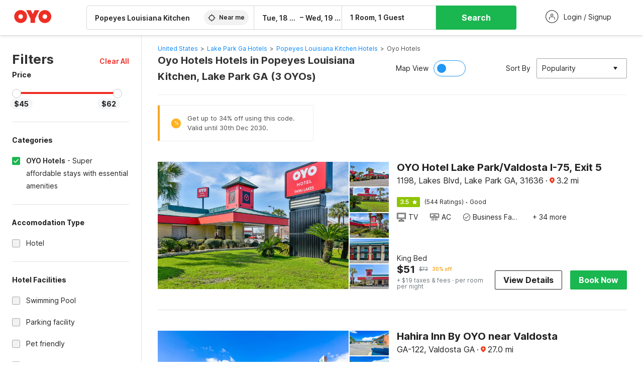

--- FILE ---
content_type: text/html; charset=utf-8
request_url: https://www.oyorooms.com/us/oyo-hotels-hotels-near-popeyes-louisiana-kitchen-lake-park-ga/
body_size: 34697
content:

    <!doctype html>
    <html lang="en" dir=ltr>
    <head>
      <meta charSet="utf-8" />
      <meta httpEquiv="x-ua-compatible" content="ie=edge; chrome=1" />
      <meta name="google-site-verification" content="lCkLu-7S0Eb5LOgDgmoWxSWzbopNfzKW01ZEe3ldsOc" />
      <script type="text/javascript">
      	window.renderingSource='server'
        var host = window.location.hostname;
        if (!String.prototype.endsWith) {
	        String.prototype.endsWith = function(search, this_len) {
		        if (this_len === undefined || this_len > this.length) {
			        this_len = this.length;
		        }
	      	  return this.substring(this_len - search.length, this_len) === search;
	        };
        }
        // if (! (host.endsWith("oyorooms.com") || host.endsWith("oyorooms.ms") || host.endsWith("oyohotels.co.jp") || host.endsWith("hotelesoyo.com") || host.endsWith("oyohotels.com") || host.endsWith("belvilla.co.in") || host.endsWith("oyorooms.io")) && host.indexOf('localhost') < 0){
        //   window.location.href="https://www.oyorooms.com";
        // }
      </script>
      <meta httpEquiv="content-language" content="en-IN" />
      <meta name="viewport" content="width=device-width, initial-scale=1.0, user-scalable=0, minimum-scale=1.0" />
      
      <meta name="full-screen" content="yes" />

      <meta name="theme-color" content="#F5F5F5" />
      <link rel="manifest" href="/manifest.json" />
      <link rel="alternate" href="android-app://com.oyo.consumer/https/www.oyorooms.com/" />
      <meta name="google" content="notranslate" />

      <meta name="apple-mobile-web-app-capable" content="yes">
      <meta name="mobile-web-app-capable" content="yes">


      <link rel="dns-prefetch" href="https://fonts.googleapis.com">
      <link rel="dns-prefetch" href="https://fonts.gstatic.com" crossorigin>
      <link rel="dns-prefetch" href="https://assets.oyoroomscdn.com" />
      <link rel="dns-prefetch" href="https://images.oyoroomscdn.com" />
      <link rel="dns-prefetch" href="https://www.google-analytics.com" />
      <link rel="preconnect" href="https://assets.oyoroomscdn.com" />
      <link rel="preconnect" href="https://images.oyoroomscdn.com" />
      <link rel="preconnect" href="https://www.google-analytics.com" />
      <link rel="preconnect" href="https://fonts.googleapis.com">
      <link rel="preconnect" href="https://fonts.gstatic.com" crossorigin>
      <link href="https://fonts.googleapis.com/css2?family=Host+Grotesk:ital,wght@0,300..800;1,300..800&display=swap" rel="stylesheet">
      <link href=/assets/desktop/main.5e8707fa17bd48596880.css rel="stylesheet" type="text/css" />
      <link href=/assets/desktop/commoncss.d5cd9a49beed69b7e064.css rel="stylesheet" type="text/css" />
      <link href=/assets/desktop/listing.84c716fff37385a75923.css rel="stylesheet" type="text/css" />
      <script type="text/javascript">
          window.trackingId = "UA-52365165-1";
            window.user_id = undefined || '';
          (function(i,s,o,g,r,a,m){i['GoogleAnalyticsObject']=r;i[r]=i[r]||function(){
                      (i[r].q=i[r].q||[]).push(arguments)},i[r].l=1*new Date();a=s.createElement(o),
                  m=s.getElementsByTagName(o)[0];a.async=1;a.src=g;m.parentNode.insertBefore(a,m)
          })(window,document,'script','https://www.google-analytics.com/analytics.js','ga');
          ga('create', {
              userId : window.user_id || '',
              trackingId: window.trackingId,
              cookieDomain: 'auto',
              siteSpeedSampleRate: 30,
              useAmpClientId: true,
              cookieFlags: "SameSite=None; Secure"
          });
          ga('require','ec');
      </script>
      <script type="text/javascript"}>
          window.GaTrackingId = "G-589V9TZFMV";
          function loadGoogleTagManager() {
            var script = document.createElement('script');
            script.async = true;
            script.src = 'https://www.googletagmanager.com/gtag/js?id=G-589V9TZFMV';
            document.head.appendChild(script);
          }
          loadGoogleTagManager();
          window.dataLayer = window.dataLayer || [];
          function gtag(){dataLayer.push(arguments);}
          gtag('consent', 'default', {
            'ad_user_data': 'granted',
            'ad_personalization': 'granted',
            'ad_storage': 'granted',
            'analytics_storage': 'granted',
          });
          gtag('js', new Date());
          gtag('config',  window.GaTrackingId, {'allow_enhanced_conversions': true});
      </script>
      <script type="application/ld+json">
        {
          "@context": "https://schema.org/",
          "@type": "Organization",
          "name": "OYO Hotels",
          "url":"https://www.oyorooms.com/us/",
          "logo":"https://www.oyorooms.com/favicon.ico",
          "sameAs":["https://www.facebook.com/oyorooms", "https://twitter.com/oyorooms", "https://www.pinterest.com/oyorooms/", "https://plus.google.com/u/0/116027434827284400729/posts"],
          "contactPoint":[{
            "@type":"ContactPoint",
            "telephone":"+1 844 2665 696",
            "contactType":"customer service"
          }]
        }
      </script>
      <title data-react-helmet="true">Oyo Hotels Hotels in Popeyes Louisiana Kitchen, Lake Park GA Starting @ $45 - Upto 30% OFF on 3 Popeyes Louisiana Kitchen, Lake Park GA Oyo Hotels Hotels</title>
      <meta data-react-helmet="true" property="og:publisher" content="https://www.facebook.com/oyorooms"/><meta data-react-helmet="true" property="og:url" content="/us/oyo-hotels-hotels-near-popeyes-louisiana-kitchen-lake-park-ga/"/><meta data-react-helmet="true" property="fb:app_id" content="1576475359296300"/><meta data-react-helmet="true" name="twitter:card" content="app"/><meta data-react-helmet="true" name="twitter:app:country" content="in"/><meta data-react-helmet="true" name="twitter:text:title" content="OYO Rooms"/><meta data-react-helmet="true" name="twitter:image" content="https://assets.oyoroomscdn.com/pwa/icons/oyo-logo-120x120.jpg"/><meta data-react-helmet="true" name="description" content="Book Oyo Hotels Hotels in Popeyes Louisiana Kitchen, Lake Park GA &amp; Save up to 30%, Price starts @$45. OYO Promises &amp;#9989Complimentary Breakfast &amp;#9989Free Cancellation &amp;#9989Free WiFi &amp;#9989AC Room &amp;#9989Spotless linen &amp; &amp;#9989Clean Washrooms."/><meta data-react-helmet="true" name="keywords" content="OYO, OYO Rooms, OYO Hotels, OYO USA, OYO Townhouse, OYO Hotels USA, OYO Near Me"/><meta data-react-helmet="true" property="og:title" content="Oyo Hotels Hotels in Popeyes Louisiana Kitchen, Lake Park GA Starting @ $45 - Upto 30% OFF on 3 Popeyes Louisiana Kitchen, Lake Park GA Oyo Hotels Hotels"/><meta data-react-helmet="true" property="og:description" content="Book Oyo Hotels Hotels in Popeyes Louisiana Kitchen, Lake Park GA &amp; Save up to 30%, Price starts @$45. OYO Promises &amp;#9989Complimentary Breakfast &amp;#9989Free Cancellation &amp;#9989Free WiFi &amp;#9989AC Room &amp;#9989Spotless linen &amp; &amp;#9989Clean Washrooms."/><meta data-react-helmet="true" name="twitter:title" content="Oyo Hotels Hotels in Popeyes Louisiana Kitchen, Lake Park GA Starting @ $45 - Upto 30% OFF on 3 Popeyes Louisiana Kitchen, Lake Park GA Oyo Hotels Hotels"/><meta data-react-helmet="true" name="twitter:description" content="Book Oyo Hotels Hotels in Popeyes Louisiana Kitchen, Lake Park GA &amp; Save up to 30%, Price starts @$45. OYO Promises &amp;#9989Complimentary Breakfast &amp;#9989Free Cancellation &amp;#9989Free WiFi &amp;#9989AC Room &amp;#9989Spotless linen &amp; &amp;#9989Clean Washrooms."/><meta data-react-helmet="true" property="og:site_name" content="OYO Rooms"/><meta data-react-helmet="true" property="og:image" content="https://images.oyoroomscdn.com/uploads/hotel_image/97594/2c841d51d8518baf.jpg"/><meta data-react-helmet="true" property="og:type" content="hotel"/><meta data-react-helmet="true" name="twitter:url" content="https://www.oyorooms.com/"/>
      <link data-react-helmet="true" rel="icon" href="/favicon.ico"/><link data-react-helmet="true" rel="icon" href="/favicon.ico" sizes="48x48" type="image/x-icon"/><link data-react-helmet="true" rel="apple-touch-icon" sizes="48x48" href="https://assets.oyoroomscdn.com/pwa/icons/oyo-logo-48x48.jpg"/><link data-react-helmet="true" rel="apple-touch-icon" sizes="76x76" href="https://assets.oyoroomscdn.com/pwa/icons/oyo-logo-76x76.jpg"/><link data-react-helmet="true" rel="apple-touch-icon" sizes="120x120" href="https://assets.oyoroomscdn.com/pwa/icons/oyo-logo-120x120.jpg"/><link data-react-helmet="true" rel="apple-touch-icon" sizes="152x152" href="https://assets.oyoroomscdn.com/pwa/icons/oyo-logo-152x152.jpg"/><link data-react-helmet="true" rel="canonical" href="https://www.oyorooms.com/us/oyo-hotels-hotels-near-popeyes-louisiana-kitchen-lake-park-ga/"/><link data-react-helmet="true" rel="amphtml" href="https://www.oyorooms.com/us/oyo-hotels-hotels-near-popeyes-louisiana-kitchen-lake-park-ga/"/>
      

      
          
          <link rel="preload" as="script" href="/assets/desktop/runtime.0a3af701c129e263a62b.js" />
          <link rel="preload" as="script" href="/assets/desktop/externalvendor.f057d76024c8ef6705d2.js" />
          <link rel="preload" as="script" href="/assets/desktop/common.a00dc7abe0ed50164d3b.js" />
          <link rel="preload" as="script" href=/assets/desktop/commoncss.fed71782b4efcd643841.js />
          <link rel="preload" as="script" href="/assets/desktop/listing.14c542d4e6275f92749a.js" />
          <link rel="preload" as="script" href="/assets/desktop/main.9a739a1049ad85e7a257.js" />
      


      </head>
        <body itemscope itemtype="http://schema.org/WebPage">
        <script type="text/javascript">
            window.abExpConfig = {"sold":{"val":0,"v":1},"mww2":{"val":"1","v":"4"},"hbad":{"val":0,"v":1},"BnTc":{"val":0,"v":1},"near":{"val":0,"v":1},"ioab":{"val":"0","v":"2"},"mhdp":{"val":"1","v":"5"},"bcrp":{"val":"0","v":"5"},"pwbs":{"val":"1","v":"3"},"mwsb":{"val":0,"v":1},"slin":{"val":0,"v":1},"hsdm":{"val":"2","v":"2"},"lpex":{"val":0,"v":1},"lphv":{"val":0,"v":1},"dpcv":{"val":0,"v":1},"gmab":{"val":"1","v":"1"},"urhe":{"val":0,"v":1},"prdp":{"val":0,"v":1},"comp":{"val":"1","v":"5"},"sldw":{"val":0,"v":1},"mdab":{"val":0,"v":1},"nrmp":{"val":"1","v":"3"},"nhyw":{"val":"1","v":"1"},"wboi":{"val":0,"v":1},"sst":{"val":0,"v":1},"txwb":{"val":0,"v":1},"pod2":{"val":0,"v":1},"ppsi":{"val":"1","v":"5"},"gcer":{"val":"1","v":"4"},"recs":{"val":"1","v":"1"},"swhp":{"val":0,"v":1},"lvhm":{"val":"1","v":"3"},"gmbr":{"val":"1","v":"15"},"yolo":{"val":"1","v":"6"},"rcta":{"val":"1","v":"3"},"cbot":{"val":"1","v":"5"},"otpv":{"val":"1","v":"7"},"trtr":{"val":0,"v":1},"lbhw":{"val":0,"v":1},"ndbp":{"val":"0","v":"3"},"mapu":{"val":"1","v":"3"},"nclc":{"val":0,"v":1},"dwsl":{"val":"1","v":"8"},"eopt":{"val":"1","v":"3"},"wizi":{"val":0,"v":1},"morr":{"val":"1","v":"2"},"yopb":{"val":"1","v":"3"},"TTP":{"val":"1","v":"4"},"Dweb":{"val":0,"v":1},"aimw":{"val":0,"v":1},"hdpn":{"val":"0","v":"5"},"web2":{"val":"0","v":"6"},"log2":{"val":"1","v":"1"},"spw1":{"val":0,"v":1},"strf":{"val":0,"v":1},"ugce":{"val":0,"v":1},"ltvr":{"val":0,"v":1},"hwiz":{"val":0,"v":1},"wizz":{"val":"1","v":"2"},"lpcp":{"val":"1","v":"3"},"clhp":{"val":"0","v":"6"},"prwt":{"val":0,"v":1},"cbhd":{"val":0,"v":1},"ins2":{"val":"0","v":"32"},"mcal":{"val":0,"v":1},"mhdc":{"val":"1","v":"5"},"lopo":{"val":"1","v":"3"},"ptax":{"val":"0","v":"1"},"iiat":{"val":0,"v":1},"pbnb":{"val":"0","v":"7"},"ror2":{"val":"1","v":"2"},"mbwe":{"val":0,"v":1},"mboe":{"val":0,"v":1},"ctry":{"val":0,"v":1},"mshd":{"val":0,"v":1},"sovb":{"val":0,"v":1},"ctrm":{"val":0,"v":1},"ofcr":{"val":0,"v":1},"qupi":{"val":0,"v":1},"iupi":{"val":0,"v":1},"nbi1":{"val":0,"v":1},"rwtg":{"val":0,"v":1},"stow":{"val":0,"v":1},"imtg":{"val":"2","v":"1"},"ptpa":{"val":"0","v":"3"},"ormp":{"val":"0","v":"1"},"pbre":{"val":0,"v":1},"llat":{"val":"0","v":"4"},"ros1":{"val":0,"v":1}};

            // SW-INSTALLATION
            (function() {
              if ('serviceWorker' in navigator ) {
                  window.addEventListener('load', function(){
                    navigator.serviceWorker.register("/service-worker-desktop.js",{scope: "/"});
                  });
              }
          })();
        </script>
        <div id="root" style="height:100vh;"><style data-emotion-c="1acbpvw r9lts4 g49e0i 1iupfd9 s2hsb0 162c9d0 8ijf8a p2g0oj jj695s 1x32axc xotlao 1t05q14 mk5v0g zi3trd bxjamc g7fw8n ml1sc2">@-webkit-keyframes animation-1acbpvw{0%{opacity:0;}100%{opacity:1;}}@keyframes animation-1acbpvw{0%{opacity:0;}100%{opacity:1;}}@-webkit-keyframes animation-r9lts4{0%{background-position:-350px 0;}100%{background-position:350px 0;}}@keyframes animation-r9lts4{0%{background-position:-350px 0;}100%{background-position:350px 0;}}@-webkit-keyframes animation-g49e0i{from{-webkit-transform:translate3d(0,-100 %,0);-ms-transform:translate3d(0,-100 %,0);transform:translate3d(0,-100 %,0);visibility:visible;}to{-webkit-transform:translate3d(0,0,0);-ms-transform:translate3d(0,0,0);transform:translate3d(0,0,0);}}@keyframes animation-g49e0i{from{-webkit-transform:translate3d(0,-100 %,0);-ms-transform:translate3d(0,-100 %,0);transform:translate3d(0,-100 %,0);visibility:visible;}to{-webkit-transform:translate3d(0,0,0);-ms-transform:translate3d(0,0,0);transform:translate3d(0,0,0);}}@-webkit-keyframes animation-1iupfd9{from{-webkit-transform:translate3d(0,0,0);-ms-transform:translate3d(0,0,0);transform:translate3d(0,0,0);}to{visibility:hidden;-webkit-transform:translate3d(0,-100 %,0);-ms-transform:translate3d(0,-100 %,0);transform:translate3d(0,-100 %,0);}}@keyframes animation-1iupfd9{from{-webkit-transform:translate3d(0,0,0);-ms-transform:translate3d(0,0,0);transform:translate3d(0,0,0);}to{visibility:hidden;-webkit-transform:translate3d(0,-100 %,0);-ms-transform:translate3d(0,-100 %,0);transform:translate3d(0,-100 %,0);}}@-webkit-keyframes animation-s2hsb0{from{-webkit-transform:translate3d(100 %,0,0);-ms-transform:translate3d(100 %,0,0);transform:translate3d(100 %,0,0);visibility:visible;}to{-webkit-transform:translate3d(0,0,0);-ms-transform:translate3d(0,0,0);transform:translate3d(0,0,0);}}@keyframes animation-s2hsb0{from{-webkit-transform:translate3d(100 %,0,0);-ms-transform:translate3d(100 %,0,0);transform:translate3d(100 %,0,0);visibility:visible;}to{-webkit-transform:translate3d(0,0,0);-ms-transform:translate3d(0,0,0);transform:translate3d(0,0,0);}}@-webkit-keyframes animation-162c9d0{from{-webkit-transform:translate3d(0,100 %,0);-ms-transform:translate3d(0,100 %,0);transform:translate3d(0,100 %,0);visibility:visible;}to{-webkit-transform:translate3d(0,0,0);-ms-transform:translate3d(0,0,0);transform:translate3d(0,0,0);}}@keyframes animation-162c9d0{from{-webkit-transform:translate3d(0,100 %,0);-ms-transform:translate3d(0,100 %,0);transform:translate3d(0,100 %,0);visibility:visible;}to{-webkit-transform:translate3d(0,0,0);-ms-transform:translate3d(0,0,0);transform:translate3d(0,0,0);}}@-webkit-keyframes animation-8ijf8a{from{-webkit-transform:translate3d(0,0,0);-ms-transform:translate3d(0,0,0);transform:translate3d(0,0,0);}to{visibility:hidden;-webkit-transform:translate3d(100 %,0,0);-ms-transform:translate3d(100 %,0,0);transform:translate3d(100 %,0,0);}}@keyframes animation-8ijf8a{from{-webkit-transform:translate3d(0,0,0);-ms-transform:translate3d(0,0,0);transform:translate3d(0,0,0);}to{visibility:hidden;-webkit-transform:translate3d(100 %,0,0);-ms-transform:translate3d(100 %,0,0);transform:translate3d(100 %,0,0);}}@-webkit-keyframes animation-p2g0oj{from{-webkit-transform:translate3d(0,0,0);-ms-transform:translate3d(0,0,0);transform:translate3d(0,0,0);opacity:0;}to{opacity:1;-webkit-transform:translate3d(0,100%,0);-ms-transform:translate3d(0,100%,0);transform:translate3d(0,100%,0);}}@keyframes animation-p2g0oj{from{-webkit-transform:translate3d(0,0,0);-ms-transform:translate3d(0,0,0);transform:translate3d(0,0,0);opacity:0;}to{opacity:1;-webkit-transform:translate3d(0,100%,0);-ms-transform:translate3d(0,100%,0);transform:translate3d(0,100%,0);}}@-webkit-keyframes animation-jj695s{0%{-webkit-transform:scale(1) translate3d(0,0,0);-ms-transform:scale(1) translate3d(0,0,0);transform:scale(1) translate3d(0,0,0);-webkit-transform-origin:50% 16%;-ms-transform-origin:50% 16%;transform-origin:50% 16%;}100%{-webkit-transform:scale(1.1) translate3d(-30px,0,0);-ms-transform:scale(1.1) translate3d(-30px,0,0);transform:scale(1.1) translate3d(-30px,0,0);-webkit-transform-origin:top;-ms-transform-origin:top;transform-origin:top;}}@keyframes animation-jj695s{0%{-webkit-transform:scale(1) translate3d(0,0,0);-ms-transform:scale(1) translate3d(0,0,0);transform:scale(1) translate3d(0,0,0);-webkit-transform-origin:50% 16%;-ms-transform-origin:50% 16%;transform-origin:50% 16%;}100%{-webkit-transform:scale(1.1) translate3d(-30px,0,0);-ms-transform:scale(1.1) translate3d(-30px,0,0);transform:scale(1.1) translate3d(-30px,0,0);-webkit-transform-origin:top;-ms-transform-origin:top;transform-origin:top;}}@-webkit-keyframes animation-1x32axc{from{stroke-dashoffset:var(--loader-var);}to{stroke-dashoffset:0px;}}@keyframes animation-1x32axc{from{stroke-dashoffset:var(--loader-var);}to{stroke-dashoffset:0px;}}@-webkit-keyframes animation-xotlao{0%,100%{-webkit-transform:rotate(0deg);-webkit-transform:rotate(0deg);-ms-transform:rotate(0deg);transform:rotate(0deg);}25%{-webkit-transform:rotate(-20deg);-webkit-transform:rotate(-20deg);-ms-transform:rotate(-20deg);transform:rotate(-20deg);}50%{-webkit-transform:rotate(20deg);-webkit-transform:rotate(20deg);-ms-transform:rotate(20deg);transform:rotate(20deg);}75%{-webkit-transform:rotate(-20deg);-webkit-transform:rotate(-20deg);-ms-transform:rotate(-20deg);transform:rotate(-20deg);}}@keyframes animation-xotlao{0%,100%{-webkit-transform:rotate(0deg);-webkit-transform:rotate(0deg);-ms-transform:rotate(0deg);transform:rotate(0deg);}25%{-webkit-transform:rotate(-20deg);-webkit-transform:rotate(-20deg);-ms-transform:rotate(-20deg);transform:rotate(-20deg);}50%{-webkit-transform:rotate(20deg);-webkit-transform:rotate(20deg);-ms-transform:rotate(20deg);transform:rotate(20deg);}75%{-webkit-transform:rotate(-20deg);-webkit-transform:rotate(-20deg);-ms-transform:rotate(-20deg);transform:rotate(-20deg);}}@-webkit-keyframes animation-1t05q14{0%{opacity:0;-webkit-transform:translateY(-20px);-ms-transform:translateY(-20px);transform:translateY(-20px);}100%{opacity:1;-webkit-transform:translateY(0);-ms-transform:translateY(0);transform:translateY(0);}}@keyframes animation-1t05q14{0%{opacity:0;-webkit-transform:translateY(-20px);-ms-transform:translateY(-20px);transform:translateY(-20px);}100%{opacity:1;-webkit-transform:translateY(0);-ms-transform:translateY(0);transform:translateY(0);}}@-webkit-keyframes animation-mk5v0g{from{-webkit-transform:translateY(-100%);-ms-transform:translateY(-100%);transform:translateY(-100%);}to{-webkit-transform:translateY(0%);-ms-transform:translateY(0%);transform:translateY(0%);}}@keyframes animation-mk5v0g{from{-webkit-transform:translateY(-100%);-ms-transform:translateY(-100%);transform:translateY(-100%);}to{-webkit-transform:translateY(0%);-ms-transform:translateY(0%);transform:translateY(0%);}}@-webkit-keyframes animation-zi3trd{0%,50%,100%{-webkit-transform:translateY(0);-ms-transform:translateY(0);transform:translateY(0);}25%,75%{-webkit-transform:translateY(-8px);-ms-transform:translateY(-8px);transform:translateY(-8px);}}@keyframes animation-zi3trd{0%,50%,100%{-webkit-transform:translateY(0);-ms-transform:translateY(0);transform:translateY(0);}25%,75%{-webkit-transform:translateY(-8px);-ms-transform:translateY(-8px);transform:translateY(-8px);}}@-webkit-keyframes animation-bxjamc{0%,100%{-webkit-transform:translate(0px,-3px) scaleY(1.2);-ms-transform:translate(0px,-3px) scaleY(1.2);transform:translate(0px,-3px) scaleY(1.2);}50%{-webkit-transform:translate(0px,1px) scaleY(0.9);-ms-transform:translate(0px,1px) scaleY(0.9);transform:translate(0px,1px) scaleY(0.9);}}@keyframes animation-bxjamc{0%,100%{-webkit-transform:translate(0px,-3px) scaleY(1.2);-ms-transform:translate(0px,-3px) scaleY(1.2);transform:translate(0px,-3px) scaleY(1.2);}50%{-webkit-transform:translate(0px,1px) scaleY(0.9);-ms-transform:translate(0px,1px) scaleY(0.9);transform:translate(0px,1px) scaleY(0.9);}}.slick-slider{position:relative;display:block;box-sizing:border-box;-webkit-touch-callout:none;-webkit-user-select:none;-khtml-user-select:none;-moz-user-select:none;-ms-user-select:none;-webkit-user-select:none;-moz-user-select:none;-ms-user-select:none;user-select:none;-ms-touch-action:pan-y;touch-action:pan-y;-webkit-tap-highlight-color:transparent;}.slick-list{position:relative;overflow:hidden;display:block;margin:0;padding:0;}.slick-list:focus{outline:none;}.slick-list.dragging{cursor:pointer;cursor:hand;}.slick-slider .slick-track,.slick-slider .slick-list{-webkit-transform:translate3d(0,0,0);-moz-transform:translate3d(0,0,0);-ms-transform:translate3d(0,0,0);-o-transform:translate3d(0,0,0);-webkit-transform:translate3d(0,0,0);-ms-transform:translate3d(0,0,0);transform:translate3d(0,0,0);}.slick-track{position:relative;left:0;top:0;display:block;margin-left:auto;margin-right:auto;}.slick-track:before,.slick-track:after{content:"";display:table;}.slick-track:after{clear:both;}.slick-loading .slick-track{visibility:hidden;}.slick-slide{float:left;height:100%;min-height:1px;display:none;}[dir="rtl"] .slick-slide{float:left;}.slick-slide img{display:block;}.slick-slide.slick-loading img{display:none;}.slick-slide.dragging img{pointer-events:none;}.slick-initialized .slick-slide{display:block;}.slick-loading .slick-slide{visibility:hidden;}.slick-vertical .slick-slide{display:block;height:auto;border:1px solid transparent;}.slick-arrow.slick-hidden{display:none;}.slick-prev,.slick-next{position:absolute;display:block;height:20px;width:20px;line-height:0;font-size:0;cursor:pointer;background:transparent;color:transparent;top:50%;-webkit-transform:translate(0,-50%);-ms-transform:translate(0,-50%);-webkit-transform:translate(0,-50%);-ms-transform:translate(0,-50%);transform:translate(0,-50%);padding:0;border:none;outline:none;width:48px;height:48px;box-shadow:0 7px 8px 0 rgba(0,0,0,0.35);background-color:#fff;border:none;z-index:2;border-radius:50%;opacity:1;-webkit-transition:.2s;transition:.2s;}.slick-prev:hover,.slick-next:hover,.slick-prev:focus,.slick-next:focus{outline:none;}.slick-prev:hover:before,.slick-next:hover:before,.slick-prev:focus:before,.slick-next:focus:before{opacity:1 !default;}.slick-prev.slick-disabled,.slick-next.slick-disabled{opacity:0;visibility:hidden;}.slick-prev.slick-disabled:before,.slick-next.slick-disabled:before{opacity:0.25!default;}.slick-prev:before,.slick-next:before{font-size:20px;line-height:1;color:black !default;-webkit-font-smoothing:antialiased;-moz-osx-font-smoothing:grayscale;}.slick-prev{left:-24px;}[dir="rtl"] .slick-prev{right:20px;}.slick-prev:before{content:'';-webkit-transform:rotate(180deg);-ms-transform:rotate(180deg);transform:rotate(180deg);background:url("[data-uri]");background-repeat:no-repeat;background-position:center;height:20px;margin-right:2px;line-height:0;display:-webkit-box;display:-webkit-flex;display:-ms-flexbox;display:flex;-webkit-box-pack:center;-webkit-justify-content:center;-ms-flex-pack:center;justify-content:center;-webkit-align-items:center;-webkit-box-align:center;-ms-flex-align:center;align-items:center;}[dir="rtl"] .slick-prev:before{content:'';background:url("[data-uri]");background-repeat:no-repeat;background-position:center;height:20px;margin-left:2px;line-height:0;display:-webkit-box;display:-webkit-flex;display:-ms-flexbox;display:flex;-webkit-box-pack:center;-webkit-justify-content:center;-ms-flex-pack:center;justify-content:center;-webkit-align-items:center;-webkit-box-align:center;-ms-flex-align:center;align-items:center;-webkit-transform:rotate(180deg);-ms-transform:rotate(180deg);transform:rotate(180deg);}.slick-next{right:-24px;}[dir="rtl"] .slick-next{left:20px;right:auto !important;}.slick-next:before{content:'';background:url("[data-uri]");background-repeat:no-repeat;background-position:center;height:20px;margin-left:2px;line-height:0;display:-webkit-box;display:-webkit-flex;display:-ms-flexbox;display:flex;-webkit-box-pack:center;-webkit-justify-content:center;-ms-flex-pack:center;justify-content:center;-webkit-align-items:center;-webkit-box-align:center;-ms-flex-align:center;align-items:center;}[dir="rtl"] .slick-next:before{content:'';-webkit-transform:rotate(0deg);-ms-transform:rotate(0deg);transform:rotate(0deg);background:url("[data-uri]");background-repeat:no-repeat;background-position:center;height:20px;margin-right:2px;line-height:0;display:-webkit-box;display:-webkit-flex;display:-ms-flexbox;display:flex;-webkit-box-pack:center;-webkit-justify-content:center;-ms-flex-pack:center;justify-content:center;-webkit-align-items:center;-webkit-box-align:center;-ms-flex-align:center;align-items:center;}.slick-dotted.slick-slider{margin-bottom:30px;}.slick-dots{position:absolute;bottom:-25px;list-style:none;display:block;text-align:center;padding:0;margin:0;width:100%;}.slick-dots li{position:relative;display:inline-block;height:20px;width:20px;margin:0 5px;padding:0;cursor:pointer;}.slick-dots li button{border:0;background:transparent;display:block;height:20px;width:20px;outline:none;line-height:0;font-size:0;color:transparent;padding:5px;cursor:pointer;}.slick-dots li button:hover,.slick-dots li button:focus{outline:none;}.slick-dots li button:hover:before,.slick-dots li button:focus:before{opacity:1 !default;}.slick-dots li button:before{position:absolute;top:0;left:0;content:"\0o2022" !default;width:20px;height:20px;font-size:6px !default;line-height:20px;text-align:center;color:black !default;opacity:0.25!default;-webkit-font-smoothing:antialiased;-moz-osx-font-smoothing:grayscale;}.slick-dots li.slick-active button:before{color:black !default;opacity:0.75 !default;}.slick-list{height:100%;}.slick-slide *{outline:none;}.slick-slider *{-webkit-backface-visibility:hidden;-moz-backface-visibility:hidden;-ms-backface-visibility:hidden;-webkit-backface-visibility:hidden;backface-visibility:hidden;}.slick-animatedSlideshow .slick-prev,.slick-animatedSlideshow .slick-next{-webkit-transition:all 0.3s ease;transition:all 0.3s ease;visibility:hidden;background-color:transparentize(#000000,0.7);}.slick-animatedSlideshow .slick-prev:hover,.slick-animatedSlideshow .slick-next:hover{background-color:transparentize(#000000,0.46);}.slick-animatedSlideshow .slick-next{right:-44px;}.slick-animatedSlideshow .slick-next:before{content:'';background:url("[data-uri]");background-repeat:no-repeat;background-position:center;height:20px;}.slick-animatedSlideshow .slick-prev{left:-44px;}.slick-animatedSlideshow .slick-prev:before{content:'';background:url("[data-uri]");background-repeat:no-repeat;background-position:center;height:20px;}.slick-animatedSlideshow:hover .slick-prev{visibility:visible;left:20px;}.slick-animatedSlideshow:hover .slick-next{visibility:visible;right:20px;}.slick-animatedSlideshow--persistArrows .slick-prev{visibility:visible;left:20px;}.slick-animatedSlideshow--persistArrows .slick-next{visibility:visible;right:20px !important;}.slick-animatedSlideshow .slick-dots{bottom:25px;right:20px;width:auto;}.slick-animatedSlideshow .slick-dots li{margin:0;}.slick-animatedSlideshow .slick-dots li button:before{font-size:22px;color:#fff;opacity:0.5;-webkit-transition:all 0.5s ease;transition:all 0.5s ease;}.slick-animatedSlideshow .slick-dots li.slick-active button:before{font-size:26px;top:-1px;color:#fff;opacity:1;}.slick-dataSlideshow .slick-prev,.slick-dataSlideshow .slick-next{top:calc(100% + 65px);height:32px;width:32px;}.slick-dataSlideshow .slick-prev{left:calc(100% - 80px);}.slick-dataSlideshow .slick-next{right:0;}.slickCompactArrows .slick-prev,.slickCompactArrows .slick-next{box-shadow:0 2px 8px 0 rgba(0,0,0,0.12);height:32px;width:32px;}.slick-vibrantControls .slick-next,.slick-vibrantControls .slick-prev{background:#f88881;height:64px;width:64px;box-shadow:0 7px 8px 0 rgba(0,0,0,.2);opacity:1;-webkit-transition:0.2s;transition:0.2s;}.slick-vibrantControls .slick-next:hover,.slick-vibrantControls .slick-prev:hover{background:#ee2e24;}.slick-vibrantControls .slick-next:before,.slick-vibrantControls .slick-prev:before{content:'';background:url("[data-uri]");background-repeat:no-repeat;background-position:center;height:30px;}.slick-vibrantControls .slick-prev:before{-webkit-transform:rotate(180deg);-ms-transform:rotate(180deg);transform:rotate(180deg);}.slick-lightboxControls .slick-next,.slick-lightboxControls .slick-prev{background:transparent;height:64px;width:64px;box-shadow:none;opacity:1;-webkit-transition:0.2s;transition:0.2s;}.slick-lightboxControls .slick-next:before,.slick-lightboxControls .slick-prev:before{content:'';background:url("[data-uri]");background-repeat:no-repeat;background-position:center;height:40px;}.slick-lightboxControls .slick-prev:before{-webkit-transform:rotate(180deg);-ms-transform:rotate(180deg);transform:rotate(180deg);}.slick-lightboxControls .slick-disabled{visibility:visible;cursor:default;}.slick-lightboxControls .slick-disabled:before{opacity:0.3;}.slick-lightboxControls--compact .slick-next:before,.slick-lightboxControls--compact .slick-prev:before{background:url("[data-uri]");background-repeat:no-repeat;background-position:center;height:30px;}.slickCompactArrows .slick-prev,.slickCompactArrows .slick-next{box-shadow:0 2px 8px 0 rgba(0,0,0,0.12);height:32px;width:32px;}@-webkit-keyframes animation-ml1sc2{0%{opacity:0;}100%{opacity:1;}}@keyframes animation-ml1sc2{0%{opacity:0;}100%{opacity:1;}}</style><div class="layout__container"><div style="top: 0px; left: 0px; position: absolute; height: 0px; width: 0px;"><svg xmlns="http://www.w3.org/2000/svg" width="0" height="0"><symbol id="logo" viewBox="0 0 53 20"><path d="M44.584 19.15c5.034 0 9.13-4.123 9.13-9.19 0-5.07-4.096-9.19-9.13-9.19-5.035 0-9.13 4.12-9.13 9.19 0 5.067 4.095 9.19 9.13 9.19zm0-12.467c1.794 0 3.255 1.47 3.255 3.276 0 1.806-1.462 3.274-3.256 3.274-1.795 0-3.254-1.468-3.254-3.275 0-1.808 1.46-3.277 3.254-3.277zM10.138 19.15c5.034 0 9.13-4.123 9.13-9.19 0-5.07-4.096-9.19-9.13-9.19-5.033 0-9.13 4.12-9.13 9.19 0 5.067 4.097 9.19 9.13 9.19zm0-12.467c1.795 0 3.255 1.47 3.255 3.276 0 1.806-1.46 3.274-3.255 3.274-1.794 0-3.253-1.468-3.253-3.275 0-1.808 1.46-3.277 3.253-3.277zm17.218-.207L24.553.89H17.99l6.13 12.22v5.753h6.473V13.11L36.723.89h-6.566l-2.8 5.586z"></path></symbol></svg></div><div style="position: absolute; top: 0px; left: 0px; width: 0px; height: 0px;"></div><style data-emotion-c="r9c3xt">.c-r9c3xt{width:100%;min-height:100vh;background:#fff;}</style><div class="c-r9c3xt"><div><div class="listing"><div class="oyo-row oyo-row--no-spacing headerSticky"><div class="oyo-cell headerSticky__leftHeader"><style data-emotion-c="nn640c">.c-nn640c{-webkit-text-decoration:none;text-decoration:none;color:inherit;}</style><a class="c-nn640c headerSticky__logoWrapper" href="/us/"><svg class="headerSticky__logo"><use xlink:href="#logo"></use></svg></a></div><div class="oyo-cell headerSticky__rightHeader"><div class="oyo-row oyo-row--no-spacing headerSearchWidget "><div class="headerSearchWidget__comp headerSearchWidget__autoComplete"><div class="oyo-row oyo-row--no-spacing autoCompleteDesktop
          autoCompleteDesktop--header
          
        "><div class="oyo-cell oyo-cell--12-col oyo-cell--8-col-tablet oyo-cell--4-col-phone"><form class="autoCompleteDesktop__searchContainer"><input id="autoComplete__header" type="text" placeholder="Search by city, hotel, or neighborhood" value="Popeyes Louisiana Kitchen" autoComplete="off" required class="autoCompleteDesktop__searchBox
              autoCompleteDesktop__searchBox--header
              autoCompleteDesktop__searchBox--nearbyVisible" /><div class="autoCompleteDesktop__nearbyComponentWrapper"><div class="nearbyComponent ripple"><span class="nearbyComponent__iconWrapper"><svg class="nearbyComponent__icon"><use xlink:href="#crosshair-icon"></use></svg></span><span class="d-text12 is-fontBold nearbyComponent__text">Near me</span></div></div><span></span></form></div><span></span></div></div><div class="headerSearchWidget__comp headerSearchWidget__dateRangePicker "><div class="oyo-row oyo-row--no-spacing u-h100 u-justifySpaceBetween u-alignItemsCenter headerDatePicker"><div class="oyo-cell oyo-cell--12-col oyo-cell--8-col-tablet oyo-cell--4-col-phone d-text14 headerDatePicker__checkInOut u-textEllipsis"><span class="headerDatePicker__date u-textEllipsis">Tue, 18 Nov</span><span class="headerDatePicker__arrowWrapper">–</span><span class="headerDatePicker__date u-textEllipsis">Wed, 19 Nov</span></div><span></span></div></div><div class="headerSearchWidget__comp headerSearchWidget__guestRoomPicker "><div class="oyo-row oyo-row--no-spacing u-h100 u-justifyCenter u-alignItemsCenter headerGuestRoomPicker"><div class="oyo-cell oyo-cell--12-col oyo-cell--8-col-tablet oyo-cell--4-col-phone d-text14 u-textEllipsis headerGuestRoomPicker__guestRoomCount">1 Room, 1 Guest</div><span></span></div></div><div class="headerSearchWidget__comp headerSearchWidget__search"><button class="u-textCenter searchButton searchButton--header">Search</button></div></div><div class="headerSticky__menu"><div class="sideMenuAuthButton
          
          
          sideMenuAuthButton--headerSecondary"><div class="sideMenuAuthButton__btnWrap"><div class="sideMenuAuthButton__iconWrapper sideMenuAuthButton__iconWrapper--hollow"><svg><use xlink:href="#account-circle-hollow"></use></svg></div><div class="sideMenuAuthButton__contentWrapper"><div class="sideMenuAuthButton__text">Login / Signup</div></div></div></div></div></div></div><div class="listing__topSection"><aside class="sidebar"><div class="sidebar__header"><div class="filters__heading"><span>Filters</span></div><a tabIndex="0" role="button" class="sidebar__clearAll"><span>Clear All</span></a></div><div class="filters"><div class="filters__wrapper"><div class="filters__item"><div class="rangepicker"><h4>Price</h4><div aria-disabled="false" class="input-range"><span class="input-range__label input-range__label--min"><span class="input-range__label-container">$45</span></span><div class="input-range__track input-range__track--background"><div style="left: 0%; width: 100%;" class="input-range__track input-range__track--active"></div><span style="position: absolute; left: 0%;" class="input-range__slider-container"><span class="input-range__label input-range__label--value"><span class="input-range__label-container">$45</span></span><div aria-valuemax="62" aria-valuemin="45" aria-valuenow="45" draggable="false" role="slider" tabIndex="0" class="input-range__slider"></div></span><span style="position: absolute; left: 100%;" class="input-range__slider-container"><span class="input-range__label input-range__label--value"><span class="input-range__label-container">$62</span></span><div aria-valuemax="62" aria-valuemin="45" aria-valuenow="62" draggable="false" role="slider" tabIndex="0" class="input-range__slider"></div></span></div><span class="input-range__label input-range__label--max"><span class="input-range__label-container">$62</span></span></div></div></div></div><div class="filters__wrapper"><div class="filters__item"><div class="checkBoxGroup"><h4>Categories</h4><label HtmlFor="oyohotels" class="checkbox  "><input defaultChecked id="oyohotels" name="oyohotels" description="Super affordable stays with essential amenities" priority="1.7976931348623157E308" selected label="[object Object]" data-state="[object Object]" checked excludeQuery extraProps="[object Object]" class=" " type="checkbox" /><div class="checkbox__label"><span><span class="is-fontBold">OYO Hotels</span> - Super affordable stays with essential amenities</span></div></label></div></div></div><div class="filters__wrapper"><div class="filters__item"><div class="checkBoxGroup"><h4>Accomodation Type</h4><label HtmlFor="0" class="checkbox  "><input id="0" name="0" label="Hotel" data-state="Hotel" excludeQuery extraProps="[object Object]" class=" " type="checkbox" /><div class="checkbox__label">Hotel</div></label></div></div></div><div class="filters__wrapper"><div class="filters__item"><div class="checkBoxGroup"><h4>Hotel Facilities</h4><label HtmlFor="3" class="checkbox  "><input id="3" name="3" icon_id="19" isNofollow label="Swimming Pool" data-state="Swimming Pool" excludeQuery extraProps="[object Object]" class=" " type="checkbox" /><div class="checkbox__label">Swimming Pool</div></label><label HtmlFor="129" class="checkbox  "><input id="129" name="129" icon_id="1" isNofollow label="Parking facility" data-state="Parking facility" excludeQuery extraProps="[object Object]" class=" " type="checkbox" /><div class="checkbox__label">Parking facility</div></label><label HtmlFor="67" class="checkbox  "><input id="67" name="67" icon_id="85" isNofollow label="Pet friendly" data-state="Pet friendly" excludeQuery extraProps="[object Object]" class=" " type="checkbox" /><div class="checkbox__label">Pet friendly</div></label><label HtmlFor="53" class="checkbox  "><input id="53" name="53" icon_id="3" isNofollow label="Free Wifi" data-state="Free Wifi" excludeQuery extraProps="[object Object]" class=" " type="checkbox" /><div class="checkbox__label">Free Wifi</div></label><label HtmlFor="39" class="checkbox  "><input id="39" name="39" icon_id="76" isNofollow label="TV" data-state="TV" excludeQuery extraProps="[object Object]" class=" " type="checkbox" /><div class="checkbox__label">TV</div></label><style data-emotion-c="1hyfx7x">.c-1hyfx7x{display:none;}</style><label HtmlFor="154" class="checkbox c-1hyfx7x"><input id="154" name="154" icon_id="147" isNofollow label="King Sized Bed" data-state="King Sized Bed" excludeQuery extraProps="[object Object]" class="c-1hyfx7x" type="checkbox" /><div class="checkbox__label">King Sized Bed</div></label><label HtmlFor="59" class="checkbox c-1hyfx7x"><input id="59" name="59" icon_id="82" isNofollow label="Gym" data-state="Gym" excludeQuery extraProps="[object Object]" class="c-1hyfx7x" type="checkbox" /><div class="checkbox__label">Gym</div></label><label HtmlFor="155" class="checkbox c-1hyfx7x"><input id="155" name="155" icon_id="148" isNofollow label="Queen Sized Bed" data-state="Queen Sized Bed" excludeQuery extraProps="[object Object]" class="c-1hyfx7x" type="checkbox" /><div class="checkbox__label">Queen Sized Bed</div></label><label HtmlFor="60" class="checkbox c-1hyfx7x"><input id="60" name="60" icon_id="48" isNofollow label="Wheelchair accessible" data-state="Wheelchair accessible" excludeQuery extraProps="[object Object]" class="c-1hyfx7x" type="checkbox" /><div class="checkbox__label">Wheelchair accessible</div></label><label HtmlFor="13" class="checkbox c-1hyfx7x"><input id="13" name="13" icon_id="13" isNofollow label="AC" data-state="AC" excludeQuery extraProps="[object Object]" class="c-1hyfx7x" type="checkbox" /><div class="checkbox__label">AC</div></label><label HtmlFor="46" class="checkbox c-1hyfx7x"><input id="46" name="46" icon_id="17" isNofollow label="Elevator" data-state="Elevator" excludeQuery extraProps="[object Object]" class="c-1hyfx7x" type="checkbox" /><div class="checkbox__label">Elevator</div></label><label HtmlFor="255" class="checkbox c-1hyfx7x"><input id="255" name="255" icon_id="10099" isNofollow label="Business Facilities" data-state="Business Facilities" excludeQuery extraProps="[object Object]" class="c-1hyfx7x" type="checkbox" /><div class="checkbox__label">Business Facilities</div></label><span tabIndex="0" role="button" class="checkBoxGroup__viewMore">+ View More</span></div></div></div><div class="filters__wrapper"><div class="filters__item"><div class="checkBoxGroup"><h4>Check-in features</h4><label HtmlFor="postpaid_allowed" class="checkbox  "><input id="postpaid_allowed" name="postpaid_allowed" label="Pay at Hotel" data-state="Pay at Hotel" excludeQuery extraProps="[object Object]" class=" " type="checkbox" /><div class="checkbox__label">Pay at Hotel</div></label></div></div></div></div></aside><section class="listing__content"><div class="listing__contentWrapper"><div class="ListingContentHeader"><div itemScope itemType="http://schema.org/BreadcrumbList" class="Breadcrumbs"><div class="Breadcrumbs__item"><span itemProp="itemListElement" itemScope itemType="http://schema.org/ListItem"><a href="/us/" itemProp="item" itemType="https://schema.org/Thing" class="Breadcrumbs__item--label"> <meta itemProp="name" content="united states" /><meta itemProp="position" content="1" />united states</a></span><span class="Breadcrumbs__item--arrow">&gt;</span></div><div class="Breadcrumbs__item"><span itemProp="itemListElement" itemScope itemType="http://schema.org/ListItem"><a href="/us/hotels-in-lake-park-ga/" itemProp="item" itemType="https://schema.org/Thing" class="Breadcrumbs__item--label"> <meta itemProp="name" content="lake park ga Hotels" /><meta itemProp="position" content="2" />lake park ga Hotels</a></span><span class="Breadcrumbs__item--arrow">&gt;</span></div><div class="Breadcrumbs__item"><span itemProp="itemListElement" itemScope itemType="http://schema.org/ListItem"><a href="/us/hotels-in-popeyes-louisiana-kitchen-lake-park-ga/" itemProp="item" itemType="https://schema.org/Thing" class="Breadcrumbs__item--label"> <meta itemProp="name" content="popeyes louisiana kitchen Hotels" /><meta itemProp="position" content="3" />popeyes louisiana kitchen Hotels</a></span><span class="Breadcrumbs__item--arrow">&gt;</span></div><div class="Breadcrumbs__item"><span class="Breadcrumbs__item--label">oyo hotels</span></div></div><div class="ListingContentHeader__heading"><span><h1 class="ListingContentHeader__h1">Oyo Hotels Hotels in Popeyes Louisiana Kitchen, Lake Park GA (3 OYOs)</h1></span><div class="ListingContentHeader__mapToggle"><span class="ListingContentHeader__mapToggle--label">Map View</span><label class="ToggleButton"><input type="checkbox" name="test" class="ToggleButton__input" /><span class="ToggleButton__sliderRound"></span></label></div><div><div class="dropdown"><span class="dropdown__label">Sort By</span><span tabIndex="-1" class="dropdown__select">Popularity<ul class="dropdown__list"><li class="dropdown__item"><span>Popularity  </span></li><li class="dropdown__item"><span>Guest Ratings  </span></li><li class="dropdown__item"><span>Price Low to High  </span></li><li class="dropdown__item"><span>Price High to Low  </span></li><li class="dropdown__item"><span>Show Closest OYO  </span></li></ul></span></div></div></div><div class="ListingContentHeader__divider"></div><div class="listingBanners"><div class="listingBanners__section"><div class="listingBanners__card listingBanners__couponWrapper"><div class="listingBanners__couponWrapper--icon"></div><div class="listingBanners__couponWrapper--text"><span>Get up to 34% off using this code. Valid until 30th Dec 2030.</span></div></div></div></div></div><div class="oyo-row oyo-row--no-spacing ListingHotelCardWrapper"><div class="oyo-cell--12-col oyo-cell--8-col-tablet oyo-cell--4-col-phone"><div class="oyo-row oyo-row--no-spacing hotelCardListing"><div class="hotelCardListing__imgCardWrapper"><div class="oyo-row oyo-row--no-spacing listingImageCard"><div class="oyo-cell--10-col listingImageCard__carousel"><div dir="ltr" class="slick-slider slick-fadeinSlideshow slick-initialized"><button type="button" data-role="none" style="display: block;" class="slick-arrow slick-prev"> Previous</button><div class="slick-list"><div style="width: 8100%; left: -100%;" class="slick-track"><div data-index="-1" tabIndex="-1" aria-hidden="true" style="width: 1.2345679012345678%;" class="slick-slide slick-cloned"></div><div data-index="0" tabIndex="-1" aria-hidden="false" style="outline: none; width: 1.2345679012345678%;" class="slick-slide slick-active slick-current"><div><style data-emotion-c="ahj8kj">.c-ahj8kj{color:rgba(0,0,0,0.54);background:#f3f5f7;height:100%;width:100%;background:#f3f5f7;-webkit-animation:none;animation:none;position:relative;z-index:0;}.c-ahj8kj:after{content:'';position:absolute;height:100%;width:100%;top:0;left:0;background:url(https://assets.oyoroomscdn.com/pwa/images/image-icon-v2.png) no-repeat center center transparent;-webkit-animation:none;animation:none;z-index:-1;}</style><div class="c-ahj8kj"><style data-emotion-c="1xv0w1q">.c-1xv0w1q{width:100%;height:100%;vertical-align:middle;object-fit:contain;}</style><img alt="OYO Hotel Lake Park/Valdosta I-75, Exit 5" loading="auto" importance="auto" src="https://images.oyoroomscdn.com/uploads/hotel_image/97594/medium/2c841d51d8518baf.jpg" placeholderType="hotel" contain="true" itemprop="image" class="listingImageCard__carousel__imgWrapper listingImageCard__carouselImg c-1xv0w1q" tabIndex="-1" style="width: 100%; display: inline-block;" /></div></div></div><div data-index="1" tabIndex="-1" aria-hidden="true" style="outline: none; width: 1.2345679012345678%;" class="slick-slide"></div><div data-index="2" tabIndex="-1" aria-hidden="true" style="outline: none; width: 1.2345679012345678%;" class="slick-slide"></div><div data-index="3" tabIndex="-1" aria-hidden="true" style="outline: none; width: 1.2345679012345678%;" class="slick-slide"></div><div data-index="4" tabIndex="-1" aria-hidden="true" style="outline: none; width: 1.2345679012345678%;" class="slick-slide"></div><div data-index="5" tabIndex="-1" aria-hidden="true" style="outline: none; width: 1.2345679012345678%;" class="slick-slide"></div><div data-index="6" tabIndex="-1" aria-hidden="true" style="outline: none; width: 1.2345679012345678%;" class="slick-slide"></div><div data-index="7" tabIndex="-1" aria-hidden="true" style="outline: none; width: 1.2345679012345678%;" class="slick-slide"></div><div data-index="8" tabIndex="-1" aria-hidden="true" style="outline: none; width: 1.2345679012345678%;" class="slick-slide"></div><div data-index="9" tabIndex="-1" aria-hidden="true" style="outline: none; width: 1.2345679012345678%;" class="slick-slide"></div><div data-index="10" tabIndex="-1" aria-hidden="true" style="outline: none; width: 1.2345679012345678%;" class="slick-slide"></div><div data-index="11" tabIndex="-1" aria-hidden="true" style="outline: none; width: 1.2345679012345678%;" class="slick-slide"></div><div data-index="12" tabIndex="-1" aria-hidden="true" style="outline: none; width: 1.2345679012345678%;" class="slick-slide"></div><div data-index="13" tabIndex="-1" aria-hidden="true" style="outline: none; width: 1.2345679012345678%;" class="slick-slide"></div><div data-index="14" tabIndex="-1" aria-hidden="true" style="outline: none; width: 1.2345679012345678%;" class="slick-slide"></div><div data-index="15" tabIndex="-1" aria-hidden="true" style="outline: none; width: 1.2345679012345678%;" class="slick-slide"></div><div data-index="16" tabIndex="-1" aria-hidden="true" style="outline: none; width: 1.2345679012345678%;" class="slick-slide"></div><div data-index="17" tabIndex="-1" aria-hidden="true" style="outline: none; width: 1.2345679012345678%;" class="slick-slide"></div><div data-index="18" tabIndex="-1" aria-hidden="true" style="outline: none; width: 1.2345679012345678%;" class="slick-slide"></div><div data-index="19" tabIndex="-1" aria-hidden="true" style="outline: none; width: 1.2345679012345678%;" class="slick-slide"></div><div data-index="20" tabIndex="-1" aria-hidden="true" style="outline: none; width: 1.2345679012345678%;" class="slick-slide"></div><div data-index="21" tabIndex="-1" aria-hidden="true" style="outline: none; width: 1.2345679012345678%;" class="slick-slide"></div><div data-index="22" tabIndex="-1" aria-hidden="true" style="outline: none; width: 1.2345679012345678%;" class="slick-slide"></div><div data-index="23" tabIndex="-1" aria-hidden="true" style="outline: none; width: 1.2345679012345678%;" class="slick-slide"></div><div data-index="24" tabIndex="-1" aria-hidden="true" style="outline: none; width: 1.2345679012345678%;" class="slick-slide"></div><div data-index="25" tabIndex="-1" aria-hidden="true" style="outline: none; width: 1.2345679012345678%;" class="slick-slide"></div><div data-index="26" tabIndex="-1" aria-hidden="true" style="outline: none; width: 1.2345679012345678%;" class="slick-slide"></div><div data-index="27" tabIndex="-1" aria-hidden="true" style="outline: none; width: 1.2345679012345678%;" class="slick-slide"></div><div data-index="28" tabIndex="-1" aria-hidden="true" style="outline: none; width: 1.2345679012345678%;" class="slick-slide"></div><div data-index="29" tabIndex="-1" aria-hidden="true" style="outline: none; width: 1.2345679012345678%;" class="slick-slide"></div><div data-index="30" tabIndex="-1" aria-hidden="true" style="outline: none; width: 1.2345679012345678%;" class="slick-slide"></div><div data-index="31" tabIndex="-1" aria-hidden="true" style="outline: none; width: 1.2345679012345678%;" class="slick-slide"></div><div data-index="32" tabIndex="-1" aria-hidden="true" style="outline: none; width: 1.2345679012345678%;" class="slick-slide"></div><div data-index="33" tabIndex="-1" aria-hidden="true" style="outline: none; width: 1.2345679012345678%;" class="slick-slide"></div><div data-index="34" tabIndex="-1" aria-hidden="true" style="outline: none; width: 1.2345679012345678%;" class="slick-slide"></div><div data-index="35" tabIndex="-1" aria-hidden="true" style="outline: none; width: 1.2345679012345678%;" class="slick-slide"></div><div data-index="36" tabIndex="-1" aria-hidden="true" style="outline: none; width: 1.2345679012345678%;" class="slick-slide"></div><div data-index="37" tabIndex="-1" aria-hidden="true" style="outline: none; width: 1.2345679012345678%;" class="slick-slide"></div><div data-index="38" tabIndex="-1" aria-hidden="true" style="outline: none; width: 1.2345679012345678%;" class="slick-slide"></div><div data-index="39" tabIndex="-1" aria-hidden="true" style="outline: none; width: 1.2345679012345678%;" class="slick-slide"></div><div data-index="40" tabIndex="-1" aria-hidden="true" style="width: 1.2345679012345678%;" class="slick-slide slick-cloned"><div><div class="c-ahj8kj"><img alt="OYO Hotel Lake Park/Valdosta I-75, Exit 5" loading="auto" importance="auto" src="https://images.oyoroomscdn.com/uploads/hotel_image/97594/medium/2c841d51d8518baf.jpg" placeholderType="hotel" contain="true" itemprop="image" class="listingImageCard__carousel__imgWrapper listingImageCard__carouselImg c-1xv0w1q" tabIndex="-1" style="width: 100%; display: inline-block;" /></div></div></div><div data-index="41" tabIndex="-1" aria-hidden="true" style="width: 1.2345679012345678%;" class="slick-slide slick-cloned"></div><div data-index="42" tabIndex="-1" aria-hidden="true" style="width: 1.2345679012345678%;" class="slick-slide slick-cloned"></div><div data-index="43" tabIndex="-1" aria-hidden="true" style="width: 1.2345679012345678%;" class="slick-slide slick-cloned"></div><div data-index="44" tabIndex="-1" aria-hidden="true" style="width: 1.2345679012345678%;" class="slick-slide slick-cloned"></div><div data-index="45" tabIndex="-1" aria-hidden="true" style="width: 1.2345679012345678%;" class="slick-slide slick-cloned"></div><div data-index="46" tabIndex="-1" aria-hidden="true" style="width: 1.2345679012345678%;" class="slick-slide slick-cloned"></div><div data-index="47" tabIndex="-1" aria-hidden="true" style="width: 1.2345679012345678%;" class="slick-slide slick-cloned"></div><div data-index="48" tabIndex="-1" aria-hidden="true" style="width: 1.2345679012345678%;" class="slick-slide slick-cloned"></div><div data-index="49" tabIndex="-1" aria-hidden="true" style="width: 1.2345679012345678%;" class="slick-slide slick-cloned"></div><div data-index="50" tabIndex="-1" aria-hidden="true" style="width: 1.2345679012345678%;" class="slick-slide slick-cloned"></div><div data-index="51" tabIndex="-1" aria-hidden="true" style="width: 1.2345679012345678%;" class="slick-slide slick-cloned"></div><div data-index="52" tabIndex="-1" aria-hidden="true" style="width: 1.2345679012345678%;" class="slick-slide slick-cloned"></div><div data-index="53" tabIndex="-1" aria-hidden="true" style="width: 1.2345679012345678%;" class="slick-slide slick-cloned"></div><div data-index="54" tabIndex="-1" aria-hidden="true" style="width: 1.2345679012345678%;" class="slick-slide slick-cloned"></div><div data-index="55" tabIndex="-1" aria-hidden="true" style="width: 1.2345679012345678%;" class="slick-slide slick-cloned"></div><div data-index="56" tabIndex="-1" aria-hidden="true" style="width: 1.2345679012345678%;" class="slick-slide slick-cloned"></div><div data-index="57" tabIndex="-1" aria-hidden="true" style="width: 1.2345679012345678%;" class="slick-slide slick-cloned"></div><div data-index="58" tabIndex="-1" aria-hidden="true" style="width: 1.2345679012345678%;" class="slick-slide slick-cloned"></div><div data-index="59" tabIndex="-1" aria-hidden="true" style="width: 1.2345679012345678%;" class="slick-slide slick-cloned"></div><div data-index="60" tabIndex="-1" aria-hidden="true" style="width: 1.2345679012345678%;" class="slick-slide slick-cloned"></div><div data-index="61" tabIndex="-1" aria-hidden="true" style="width: 1.2345679012345678%;" class="slick-slide slick-cloned"></div><div data-index="62" tabIndex="-1" aria-hidden="true" style="width: 1.2345679012345678%;" class="slick-slide slick-cloned"></div><div data-index="63" tabIndex="-1" aria-hidden="true" style="width: 1.2345679012345678%;" class="slick-slide slick-cloned"></div><div data-index="64" tabIndex="-1" aria-hidden="true" style="width: 1.2345679012345678%;" class="slick-slide slick-cloned"></div><div data-index="65" tabIndex="-1" aria-hidden="true" style="width: 1.2345679012345678%;" class="slick-slide slick-cloned"></div><div data-index="66" tabIndex="-1" aria-hidden="true" style="width: 1.2345679012345678%;" class="slick-slide slick-cloned"></div><div data-index="67" tabIndex="-1" aria-hidden="true" style="width: 1.2345679012345678%;" class="slick-slide slick-cloned"></div><div data-index="68" tabIndex="-1" aria-hidden="true" style="width: 1.2345679012345678%;" class="slick-slide slick-cloned"></div><div data-index="69" tabIndex="-1" aria-hidden="true" style="width: 1.2345679012345678%;" class="slick-slide slick-cloned"></div><div data-index="70" tabIndex="-1" aria-hidden="true" style="width: 1.2345679012345678%;" class="slick-slide slick-cloned"></div><div data-index="71" tabIndex="-1" aria-hidden="true" style="width: 1.2345679012345678%;" class="slick-slide slick-cloned"></div><div data-index="72" tabIndex="-1" aria-hidden="true" style="width: 1.2345679012345678%;" class="slick-slide slick-cloned"></div><div data-index="73" tabIndex="-1" aria-hidden="true" style="width: 1.2345679012345678%;" class="slick-slide slick-cloned"></div><div data-index="74" tabIndex="-1" aria-hidden="true" style="width: 1.2345679012345678%;" class="slick-slide slick-cloned"></div><div data-index="75" tabIndex="-1" aria-hidden="true" style="width: 1.2345679012345678%;" class="slick-slide slick-cloned"></div><div data-index="76" tabIndex="-1" aria-hidden="true" style="width: 1.2345679012345678%;" class="slick-slide slick-cloned"></div><div data-index="77" tabIndex="-1" aria-hidden="true" style="width: 1.2345679012345678%;" class="slick-slide slick-cloned"></div><div data-index="78" tabIndex="-1" aria-hidden="true" style="width: 1.2345679012345678%;" class="slick-slide slick-cloned"></div><div data-index="79" tabIndex="-1" aria-hidden="true" style="width: 1.2345679012345678%;" class="slick-slide slick-cloned"></div></div></div><button type="button" data-role="none" style="display: block;" class="slick-arrow slick-next"> Next</button></div></div><div class="listingImageCard__sideImages"><div class="listingImageCard__img"><div class="c-ahj8kj"><style data-emotion-c="2tglnv">.c-2tglnv{width:100%;height:100%;vertical-align:middle;}</style><img alt="OYO Hotel Lake Park/Valdosta I-75, Exit 5" loading="auto" importance="auto" src="https://images.oyoroomscdn.com/uploads/hotel_image/97594/thumb/d8835574b7b20e3c.jpg" placeholderType="hotel" itemprop="image" class="c-2tglnv listingImageCard__img--full listingImageCard__sideImages--borderRadius" /></div></div><div class="listingImageCard__img"><div class="c-ahj8kj"><img alt="OYO Hotel Lake Park/Valdosta I-75, Exit 5" loading="auto" importance="auto" src="https://images.oyoroomscdn.com/uploads/hotel_image/97594/thumb/e1d56a59c797bd5f.jpg" placeholderType="hotel" itemprop="image" class="c-2tglnv listingImageCard__img--full " /></div></div><div class="listingImageCard__img"><div class="c-ahj8kj"><img alt="OYO Hotel Lake Park/Valdosta I-75, Exit 5" loading="auto" importance="auto" src="https://images.oyoroomscdn.com/uploads/hotel_image/97594/thumb/e55d4f38de56e86e.jpg" placeholderType="hotel" itemprop="image" class="c-2tglnv listingImageCard__img--full " /></div></div><div class="listingImageCard__img"><div class="c-ahj8kj"><img alt="OYO Hotel Lake Park/Valdosta I-75, Exit 5" loading="auto" importance="auto" src="https://images.oyoroomscdn.com/uploads/hotel_image/97594/thumb/4644d80babdf0925.jpg" placeholderType="hotel" itemprop="image" class="c-2tglnv listingImageCard__img--full " /></div></div><div class="listingImageCard__img"><div class="c-ahj8kj"><img alt="OYO Hotel Lake Park/Valdosta I-75, Exit 5" loading="auto" importance="auto" src="https://images.oyoroomscdn.com/uploads/hotel_image/97594/thumb/b5dd0338a6a78836.jpg" placeholderType="hotel" itemprop="image" class="c-2tglnv listingImageCard__img--full listingImageCard__sideImages--lastBorderRadius" /></div></div></div></div></div><div class="hotelCardListing__descriptionWrapper"><div name="HotelListCard-97594" itemScope itemType="http://schema.org/Hotel" class="oyo-row oyo-row--no-spacing listingHotelDescription"><meta itemProp="telephone" content="+1 844 2665 696" /><meta itemProp="checkinTime" content="15:00:00" /><meta itemProp="checkoutTime" content="11:00:00" /><meta itemProp="url" content="https://www.oyorooms.com/us/97594/" /><meta itemProp="email" content="bookings@oyorooms.com" /><meta itemProp="image" content="https://images.oyoroomscdn.com/uploads/hotel_image/97594/2c841d51d8518baf.jpg" /><div class="oyo-cell--12-col listingHotelDescription__content"><div itemProp="geo" itemScope itemType="http://schema.org/GeoCoordinates"><meta itemProp="latitude" content="30.6807122733932" /><meta itemProp="longitude" content="-83.2189887017012" /></div><div class="listingHotelDescription__contentWrapper"><div class="listingHotelDescription__contentWrapper--left u-fullWidth"><a class="c-nn640c u-width100" href="/us/97594/"><h3 title="OYO Hotel Lake Park/Valdosta I-75, Exit 5" itemProp="name" class="listingHotelDescription__hotelName d-textEllipsis">OYO Hotel Lake Park/Valdosta I-75, Exit 5</h3></a><div itemProp="address" itemScope itemType="http://schema.org/PostalAddress" class="d-body-lg listingHotelDescription__hotelAddress"><span itemProp="streetAddress" title="1198, Lakes Blvd, Lake Park GA, 31636" style="box-orient: vertical; -webkit-box-orient: vertical;" class="u-line--clamp-2">1198, Lakes Blvd, Lake Park GA, 31636</span><meta itemProp="addressRegion" content="Lake Park GA" /><meta itemProp="addressCountry" content="United States" /><span class="listingHotelDescription__dot">·</span><span title="View Map" class="listingHotelDescription__hotelAddressMap"><span class class><?xml version='1.0' encoding='UTF-8'?> <svg width='10px' height='12px' viewBox='0 0 10 12' version='1.1' xmlns='http://www.w3.org/2000/svg' xmlns:xlink='http://www.w3.org/1999/xlink'> <g stroke='none' stroke-width='1' fill='none' fill-rule='evenodd'> <g id='Asssets' transform='translate(-662.000000, -147.000000)' fill='#EF4023'> <path d='M670.535534,155.485281 L667,159 L663.464466,155.485281 C661.511845,153.544156 661.511845,150.39697 663.464466,148.455844 C665.417088,146.514719 668.582912,146.514719 670.535534,148.455844 C672.488155,150.39697 672.488155,153.544156 670.535534,155.485281 L670.535534,155.485281 Z M665.821489,153.142136 C666.472363,153.789177 667.527637,153.789177 668.178511,153.142136 C668.829385,152.495094 668.829385,151.446032 668.178511,150.79899 C667.527637,150.151948 666.472363,150.151948 665.821489,150.79899 C665.170615,151.446032 665.170615,152.495094 665.821489,153.142136 Z' id='Shape'></path> </g> </g> </svg></span><span class="listingHotelDescription__distanceText">3.2 mi</span></span></div></div></div><div class="hotelRating"><div itemProp="aggregateRating" itemScope itemType="http://schema.org/AggregateRating" tabIndex="-1" class="hotelRating__wrapper"><meta itemProp="ratingValue" content="3.5" /><span class="is-fontBold hotelRating__rating hotelRating__rating--good hotelRating__rating--clickable"><span>3.5</span><span class="hotelRating__star"></span> </span><meta itemProp="reviewCount" content="544" /><meta itemProp="bestRating" content="5" /><span class="hotelRating__ratingSummary  hotelRating__rating--clickable">(544 Ratings)</span><span class="hotelRating__dot">·</span><span class="hotelRating__ratingSummary">Good</span></div></div><div class="amenityWrapper"><div class="amenityWrapper__amenity"><span title="TV" class="d-body-sm d-textEllipsis"> TV </span></div><div class="amenityWrapper__amenity"><span title="AC" class="d-body-sm d-textEllipsis"> AC </span></div><div class="amenityWrapper__amenity"><span title="Business Facilities" class="d-body-sm d-textEllipsis"> Business Facilities </span></div><div class="amenityWrapper__amenity"><span class="d-body-sm"> <span>+ 34 more</span></span></div></div></div><div class="oyo-cell--12-col listingHotelDescription__priceBtn"><div class="listingHotelDescription__HotelCategory"><span>King Bed</span></div><div class="oyo-row oyo-row--no-spacing"><div class="oyo-cell--5-col"><div class="listingPrice"><meta itemProp="priceRange" content="$51 - $73" /><div class="listingPrice__numbers"><span class="listingPrice__finalPrice listingPrice__finalPrice--black">$51</span><span class="listingPrice__slashedPrice d-body-lg">$73</span><span class="listingPrice__percentage">30% off</span></div><div class="listingPrice__perRoomNight"><span>+ $19 taxes &amp; fees</span> · per room per night</div></div></div><div class="oyo-cell--7-col listingHotelDescription__btnWrapper"><style data-emotion-c="1k6asfw">.c-1k6asfw{display:-webkit-box;display:-webkit-flex;display:-ms-flexbox;display:flex;-webkit-align-items:center;-webkit-box-align:center;-ms-flex-align:center;align-items:center;-webkit-box-pack:center;-webkit-justify-content:center;-ms-flex-pack:center;justify-content:center;margin:10px auto;border-radius:2px;padding:0 10px;font-size:16px;font-weight:600;outline:none;cursor:pointer;font-family:'Inter';}</style><button class="c-1k6asfw d-whiteButton" type="button"><span>View Details</span></button><button class="c-1k6asfw d-greenButton" type="button"><span>Book Now</span></button></div></div></div></div></div></div></div><div class="ListingHotelCardWrapper--divider"></div><div class="oyo-cell--12-col oyo-cell--8-col-tablet oyo-cell--4-col-phone"><div class="oyo-row oyo-row--no-spacing hotelCardListing"><div class="hotelCardListing__imgCardWrapper"><div class="oyo-row oyo-row--no-spacing listingImageCard"><div class="oyo-cell--10-col listingImageCard__carousel"><div dir="ltr" class="slick-slider slick-fadeinSlideshow slick-initialized"><button type="button" data-role="none" style="display: block;" class="slick-arrow slick-prev"> Previous</button><div class="slick-list"><div style="width: 9900%; left: -100%;" class="slick-track"><div data-index="-1" tabIndex="-1" aria-hidden="true" style="width: 1.0101010101010102%;" class="slick-slide slick-cloned"></div><div data-index="0" tabIndex="-1" aria-hidden="false" style="outline: none; width: 1.0101010101010102%;" class="slick-slide slick-active slick-current"><div><div class="c-ahj8kj"><img alt="Hahira Inn By OYO near Valdosta" loading="auto" importance="auto" src="https://images.oyoroomscdn.com/uploads/hotel_image/234712/medium/3060fb135454a9ec.jpg" placeholderType="hotel" contain="true" itemprop="image" class="listingImageCard__carousel__imgWrapper listingImageCard__carouselImg c-1xv0w1q" tabIndex="-1" style="width: 100%; display: inline-block;" /></div></div></div><div data-index="1" tabIndex="-1" aria-hidden="true" style="outline: none; width: 1.0101010101010102%;" class="slick-slide"></div><div data-index="2" tabIndex="-1" aria-hidden="true" style="outline: none; width: 1.0101010101010102%;" class="slick-slide"></div><div data-index="3" tabIndex="-1" aria-hidden="true" style="outline: none; width: 1.0101010101010102%;" class="slick-slide"></div><div data-index="4" tabIndex="-1" aria-hidden="true" style="outline: none; width: 1.0101010101010102%;" class="slick-slide"></div><div data-index="5" tabIndex="-1" aria-hidden="true" style="outline: none; width: 1.0101010101010102%;" class="slick-slide"></div><div data-index="6" tabIndex="-1" aria-hidden="true" style="outline: none; width: 1.0101010101010102%;" class="slick-slide"></div><div data-index="7" tabIndex="-1" aria-hidden="true" style="outline: none; width: 1.0101010101010102%;" class="slick-slide"></div><div data-index="8" tabIndex="-1" aria-hidden="true" style="outline: none; width: 1.0101010101010102%;" class="slick-slide"></div><div data-index="9" tabIndex="-1" aria-hidden="true" style="outline: none; width: 1.0101010101010102%;" class="slick-slide"></div><div data-index="10" tabIndex="-1" aria-hidden="true" style="outline: none; width: 1.0101010101010102%;" class="slick-slide"></div><div data-index="11" tabIndex="-1" aria-hidden="true" style="outline: none; width: 1.0101010101010102%;" class="slick-slide"></div><div data-index="12" tabIndex="-1" aria-hidden="true" style="outline: none; width: 1.0101010101010102%;" class="slick-slide"></div><div data-index="13" tabIndex="-1" aria-hidden="true" style="outline: none; width: 1.0101010101010102%;" class="slick-slide"></div><div data-index="14" tabIndex="-1" aria-hidden="true" style="outline: none; width: 1.0101010101010102%;" class="slick-slide"></div><div data-index="15" tabIndex="-1" aria-hidden="true" style="outline: none; width: 1.0101010101010102%;" class="slick-slide"></div><div data-index="16" tabIndex="-1" aria-hidden="true" style="outline: none; width: 1.0101010101010102%;" class="slick-slide"></div><div data-index="17" tabIndex="-1" aria-hidden="true" style="outline: none; width: 1.0101010101010102%;" class="slick-slide"></div><div data-index="18" tabIndex="-1" aria-hidden="true" style="outline: none; width: 1.0101010101010102%;" class="slick-slide"></div><div data-index="19" tabIndex="-1" aria-hidden="true" style="outline: none; width: 1.0101010101010102%;" class="slick-slide"></div><div data-index="20" tabIndex="-1" aria-hidden="true" style="outline: none; width: 1.0101010101010102%;" class="slick-slide"></div><div data-index="21" tabIndex="-1" aria-hidden="true" style="outline: none; width: 1.0101010101010102%;" class="slick-slide"></div><div data-index="22" tabIndex="-1" aria-hidden="true" style="outline: none; width: 1.0101010101010102%;" class="slick-slide"></div><div data-index="23" tabIndex="-1" aria-hidden="true" style="outline: none; width: 1.0101010101010102%;" class="slick-slide"></div><div data-index="24" tabIndex="-1" aria-hidden="true" style="outline: none; width: 1.0101010101010102%;" class="slick-slide"></div><div data-index="25" tabIndex="-1" aria-hidden="true" style="outline: none; width: 1.0101010101010102%;" class="slick-slide"></div><div data-index="26" tabIndex="-1" aria-hidden="true" style="outline: none; width: 1.0101010101010102%;" class="slick-slide"></div><div data-index="27" tabIndex="-1" aria-hidden="true" style="outline: none; width: 1.0101010101010102%;" class="slick-slide"></div><div data-index="28" tabIndex="-1" aria-hidden="true" style="outline: none; width: 1.0101010101010102%;" class="slick-slide"></div><div data-index="29" tabIndex="-1" aria-hidden="true" style="outline: none; width: 1.0101010101010102%;" class="slick-slide"></div><div data-index="30" tabIndex="-1" aria-hidden="true" style="outline: none; width: 1.0101010101010102%;" class="slick-slide"></div><div data-index="31" tabIndex="-1" aria-hidden="true" style="outline: none; width: 1.0101010101010102%;" class="slick-slide"></div><div data-index="32" tabIndex="-1" aria-hidden="true" style="outline: none; width: 1.0101010101010102%;" class="slick-slide"></div><div data-index="33" tabIndex="-1" aria-hidden="true" style="outline: none; width: 1.0101010101010102%;" class="slick-slide"></div><div data-index="34" tabIndex="-1" aria-hidden="true" style="outline: none; width: 1.0101010101010102%;" class="slick-slide"></div><div data-index="35" tabIndex="-1" aria-hidden="true" style="outline: none; width: 1.0101010101010102%;" class="slick-slide"></div><div data-index="36" tabIndex="-1" aria-hidden="true" style="outline: none; width: 1.0101010101010102%;" class="slick-slide"></div><div data-index="37" tabIndex="-1" aria-hidden="true" style="outline: none; width: 1.0101010101010102%;" class="slick-slide"></div><div data-index="38" tabIndex="-1" aria-hidden="true" style="outline: none; width: 1.0101010101010102%;" class="slick-slide"></div><div data-index="39" tabIndex="-1" aria-hidden="true" style="outline: none; width: 1.0101010101010102%;" class="slick-slide"></div><div data-index="40" tabIndex="-1" aria-hidden="true" style="outline: none; width: 1.0101010101010102%;" class="slick-slide"></div><div data-index="41" tabIndex="-1" aria-hidden="true" style="outline: none; width: 1.0101010101010102%;" class="slick-slide"></div><div data-index="42" tabIndex="-1" aria-hidden="true" style="outline: none; width: 1.0101010101010102%;" class="slick-slide"></div><div data-index="43" tabIndex="-1" aria-hidden="true" style="outline: none; width: 1.0101010101010102%;" class="slick-slide"></div><div data-index="44" tabIndex="-1" aria-hidden="true" style="outline: none; width: 1.0101010101010102%;" class="slick-slide"></div><div data-index="45" tabIndex="-1" aria-hidden="true" style="outline: none; width: 1.0101010101010102%;" class="slick-slide"></div><div data-index="46" tabIndex="-1" aria-hidden="true" style="outline: none; width: 1.0101010101010102%;" class="slick-slide"></div><div data-index="47" tabIndex="-1" aria-hidden="true" style="outline: none; width: 1.0101010101010102%;" class="slick-slide"></div><div data-index="48" tabIndex="-1" aria-hidden="true" style="outline: none; width: 1.0101010101010102%;" class="slick-slide"></div><div data-index="49" tabIndex="-1" aria-hidden="true" style="width: 1.0101010101010102%;" class="slick-slide slick-cloned"><div><div class="c-ahj8kj"><img alt="Hahira Inn By OYO near Valdosta" loading="auto" importance="auto" src="https://images.oyoroomscdn.com/uploads/hotel_image/234712/medium/3060fb135454a9ec.jpg" placeholderType="hotel" contain="true" itemprop="image" class="listingImageCard__carousel__imgWrapper listingImageCard__carouselImg c-1xv0w1q" tabIndex="-1" style="width: 100%; display: inline-block;" /></div></div></div><div data-index="50" tabIndex="-1" aria-hidden="true" style="width: 1.0101010101010102%;" class="slick-slide slick-cloned"></div><div data-index="51" tabIndex="-1" aria-hidden="true" style="width: 1.0101010101010102%;" class="slick-slide slick-cloned"></div><div data-index="52" tabIndex="-1" aria-hidden="true" style="width: 1.0101010101010102%;" class="slick-slide slick-cloned"></div><div data-index="53" tabIndex="-1" aria-hidden="true" style="width: 1.0101010101010102%;" class="slick-slide slick-cloned"></div><div data-index="54" tabIndex="-1" aria-hidden="true" style="width: 1.0101010101010102%;" class="slick-slide slick-cloned"></div><div data-index="55" tabIndex="-1" aria-hidden="true" style="width: 1.0101010101010102%;" class="slick-slide slick-cloned"></div><div data-index="56" tabIndex="-1" aria-hidden="true" style="width: 1.0101010101010102%;" class="slick-slide slick-cloned"></div><div data-index="57" tabIndex="-1" aria-hidden="true" style="width: 1.0101010101010102%;" class="slick-slide slick-cloned"></div><div data-index="58" tabIndex="-1" aria-hidden="true" style="width: 1.0101010101010102%;" class="slick-slide slick-cloned"></div><div data-index="59" tabIndex="-1" aria-hidden="true" style="width: 1.0101010101010102%;" class="slick-slide slick-cloned"></div><div data-index="60" tabIndex="-1" aria-hidden="true" style="width: 1.0101010101010102%;" class="slick-slide slick-cloned"></div><div data-index="61" tabIndex="-1" aria-hidden="true" style="width: 1.0101010101010102%;" class="slick-slide slick-cloned"></div><div data-index="62" tabIndex="-1" aria-hidden="true" style="width: 1.0101010101010102%;" class="slick-slide slick-cloned"></div><div data-index="63" tabIndex="-1" aria-hidden="true" style="width: 1.0101010101010102%;" class="slick-slide slick-cloned"></div><div data-index="64" tabIndex="-1" aria-hidden="true" style="width: 1.0101010101010102%;" class="slick-slide slick-cloned"></div><div data-index="65" tabIndex="-1" aria-hidden="true" style="width: 1.0101010101010102%;" class="slick-slide slick-cloned"></div><div data-index="66" tabIndex="-1" aria-hidden="true" style="width: 1.0101010101010102%;" class="slick-slide slick-cloned"></div><div data-index="67" tabIndex="-1" aria-hidden="true" style="width: 1.0101010101010102%;" class="slick-slide slick-cloned"></div><div data-index="68" tabIndex="-1" aria-hidden="true" style="width: 1.0101010101010102%;" class="slick-slide slick-cloned"></div><div data-index="69" tabIndex="-1" aria-hidden="true" style="width: 1.0101010101010102%;" class="slick-slide slick-cloned"></div><div data-index="70" tabIndex="-1" aria-hidden="true" style="width: 1.0101010101010102%;" class="slick-slide slick-cloned"></div><div data-index="71" tabIndex="-1" aria-hidden="true" style="width: 1.0101010101010102%;" class="slick-slide slick-cloned"></div><div data-index="72" tabIndex="-1" aria-hidden="true" style="width: 1.0101010101010102%;" class="slick-slide slick-cloned"></div><div data-index="73" tabIndex="-1" aria-hidden="true" style="width: 1.0101010101010102%;" class="slick-slide slick-cloned"></div><div data-index="74" tabIndex="-1" aria-hidden="true" style="width: 1.0101010101010102%;" class="slick-slide slick-cloned"></div><div data-index="75" tabIndex="-1" aria-hidden="true" style="width: 1.0101010101010102%;" class="slick-slide slick-cloned"></div><div data-index="76" tabIndex="-1" aria-hidden="true" style="width: 1.0101010101010102%;" class="slick-slide slick-cloned"></div><div data-index="77" tabIndex="-1" aria-hidden="true" style="width: 1.0101010101010102%;" class="slick-slide slick-cloned"></div><div data-index="78" tabIndex="-1" aria-hidden="true" style="width: 1.0101010101010102%;" class="slick-slide slick-cloned"></div><div data-index="79" tabIndex="-1" aria-hidden="true" style="width: 1.0101010101010102%;" class="slick-slide slick-cloned"></div><div data-index="80" tabIndex="-1" aria-hidden="true" style="width: 1.0101010101010102%;" class="slick-slide slick-cloned"></div><div data-index="81" tabIndex="-1" aria-hidden="true" style="width: 1.0101010101010102%;" class="slick-slide slick-cloned"></div><div data-index="82" tabIndex="-1" aria-hidden="true" style="width: 1.0101010101010102%;" class="slick-slide slick-cloned"></div><div data-index="83" tabIndex="-1" aria-hidden="true" style="width: 1.0101010101010102%;" class="slick-slide slick-cloned"></div><div data-index="84" tabIndex="-1" aria-hidden="true" style="width: 1.0101010101010102%;" class="slick-slide slick-cloned"></div><div data-index="85" tabIndex="-1" aria-hidden="true" style="width: 1.0101010101010102%;" class="slick-slide slick-cloned"></div><div data-index="86" tabIndex="-1" aria-hidden="true" style="width: 1.0101010101010102%;" class="slick-slide slick-cloned"></div><div data-index="87" tabIndex="-1" aria-hidden="true" style="width: 1.0101010101010102%;" class="slick-slide slick-cloned"></div><div data-index="88" tabIndex="-1" aria-hidden="true" style="width: 1.0101010101010102%;" class="slick-slide slick-cloned"></div><div data-index="89" tabIndex="-1" aria-hidden="true" style="width: 1.0101010101010102%;" class="slick-slide slick-cloned"></div><div data-index="90" tabIndex="-1" aria-hidden="true" style="width: 1.0101010101010102%;" class="slick-slide slick-cloned"></div><div data-index="91" tabIndex="-1" aria-hidden="true" style="width: 1.0101010101010102%;" class="slick-slide slick-cloned"></div><div data-index="92" tabIndex="-1" aria-hidden="true" style="width: 1.0101010101010102%;" class="slick-slide slick-cloned"></div><div data-index="93" tabIndex="-1" aria-hidden="true" style="width: 1.0101010101010102%;" class="slick-slide slick-cloned"></div><div data-index="94" tabIndex="-1" aria-hidden="true" style="width: 1.0101010101010102%;" class="slick-slide slick-cloned"></div><div data-index="95" tabIndex="-1" aria-hidden="true" style="width: 1.0101010101010102%;" class="slick-slide slick-cloned"></div><div data-index="96" tabIndex="-1" aria-hidden="true" style="width: 1.0101010101010102%;" class="slick-slide slick-cloned"></div><div data-index="97" tabIndex="-1" aria-hidden="true" style="width: 1.0101010101010102%;" class="slick-slide slick-cloned"></div></div></div><button type="button" data-role="none" style="display: block;" class="slick-arrow slick-next"> Next</button></div></div><div class="listingImageCard__sideImages"><div class="listingImageCard__img"><div class="c-ahj8kj"><img alt="Hahira Inn By OYO near Valdosta" loading="auto" importance="auto" src="https://images.oyoroomscdn.com/uploads/hotel_image/234712/thumb/713e270b8eae1161.jpg" placeholderType="hotel" itemprop="image" class="c-2tglnv listingImageCard__img--full listingImageCard__sideImages--borderRadius" /></div></div><div class="listingImageCard__img"><div class="c-ahj8kj"><img alt="Hahira Inn By OYO near Valdosta" loading="auto" importance="auto" src="https://images.oyoroomscdn.com/uploads/hotel_image/234712/thumb/dd6f7fdf54fafcf5.jpg" placeholderType="hotel" itemprop="image" class="c-2tglnv listingImageCard__img--full " /></div></div><div class="listingImageCard__img"><div class="c-ahj8kj"><img alt="Hahira Inn By OYO near Valdosta" loading="auto" importance="auto" src="https://images.oyoroomscdn.com/uploads/hotel_image/234712/thumb/7c3831877d1b366e.jpg" placeholderType="hotel" itemprop="image" class="c-2tglnv listingImageCard__img--full " /></div></div><div class="listingImageCard__img"><div class="c-ahj8kj"><img alt="Hahira Inn By OYO near Valdosta" loading="auto" importance="auto" src="https://images.oyoroomscdn.com/uploads/hotel_image/234712/thumb/51c2eb6cffc4322c.jpg" placeholderType="hotel" itemprop="image" class="c-2tglnv listingImageCard__img--full " /></div></div><div class="listingImageCard__img"><div class="c-ahj8kj"><img alt="Hahira Inn By OYO near Valdosta" loading="auto" importance="auto" src="https://images.oyoroomscdn.com/uploads/hotel_image/234712/thumb/92e563b7f1963292.jpg" placeholderType="hotel" itemprop="image" class="c-2tglnv listingImageCard__img--full listingImageCard__sideImages--lastBorderRadius" /></div></div></div></div></div><div class="hotelCardListing__descriptionWrapper"><div name="HotelListCard-234712" itemScope itemType="http://schema.org/Hotel" class="oyo-row oyo-row--no-spacing listingHotelDescription"><meta itemProp="telephone" content="+1 844 2665 696" /><meta itemProp="checkinTime" content="15:00:00" /><meta itemProp="checkoutTime" content="11:00:00" /><meta itemProp="url" content="https://www.oyorooms.com/us/234712/" /><meta itemProp="email" content="bookings@oyorooms.com" /><meta itemProp="image" content="https://images.oyoroomscdn.com/uploads/hotel_image/234712/3060fb135454a9ec.jpg" /><div class="oyo-cell--12-col listingHotelDescription__content"><div itemProp="geo" itemScope itemType="http://schema.org/GeoCoordinates"><meta itemProp="latitude" content="30.99324515325415" /><meta itemProp="longitude" content="-83.39020634070039" /></div><div class="listingHotelDescription__contentWrapper"><div class="listingHotelDescription__contentWrapper--left u-fullWidth"><a class="c-nn640c u-width100" href="/us/234712/"><h3 title="Hahira Inn By OYO near Valdosta" itemProp="name" class="listingHotelDescription__hotelName d-textEllipsis">Hahira Inn By OYO near Valdosta</h3></a><div itemProp="address" itemScope itemType="http://schema.org/PostalAddress" class="d-body-lg listingHotelDescription__hotelAddress"><span itemProp="streetAddress" title="GA-122, Valdosta GA" style="box-orient: vertical; -webkit-box-orient: vertical;" class="u-line--clamp-2">GA-122, Valdosta GA</span><meta itemProp="addressRegion" content="Valdosta GA" /><meta itemProp="addressCountry" content="United States" /><span class="listingHotelDescription__dot">·</span><span title="View Map" class="listingHotelDescription__hotelAddressMap"><span class class><?xml version='1.0' encoding='UTF-8'?> <svg width='10px' height='12px' viewBox='0 0 10 12' version='1.1' xmlns='http://www.w3.org/2000/svg' xmlns:xlink='http://www.w3.org/1999/xlink'> <g stroke='none' stroke-width='1' fill='none' fill-rule='evenodd'> <g id='Asssets' transform='translate(-662.000000, -147.000000)' fill='#EF4023'> <path d='M670.535534,155.485281 L667,159 L663.464466,155.485281 C661.511845,153.544156 661.511845,150.39697 663.464466,148.455844 C665.417088,146.514719 668.582912,146.514719 670.535534,148.455844 C672.488155,150.39697 672.488155,153.544156 670.535534,155.485281 L670.535534,155.485281 Z M665.821489,153.142136 C666.472363,153.789177 667.527637,153.789177 668.178511,153.142136 C668.829385,152.495094 668.829385,151.446032 668.178511,150.79899 C667.527637,150.151948 666.472363,150.151948 665.821489,150.79899 C665.170615,151.446032 665.170615,152.495094 665.821489,153.142136 Z' id='Shape'></path> </g> </g> </svg></span><span class="listingHotelDescription__distanceText">27.0 mi</span></span></div></div></div><div class="hotelRating"><span class="is-fontBold hotelRating__rating">NEW</span></div><div class="amenityWrapper"><div class="amenityWrapper__amenity"><span title="TV" class="d-body-sm d-textEllipsis"> TV </span></div><div class="amenityWrapper__amenity"><span title="Parking facility" class="d-body-sm d-textEllipsis"> Parking facility </span></div><div class="amenityWrapper__amenity"><span title="AC" class="d-body-sm d-textEllipsis"> AC </span></div><div class="amenityWrapper__amenity"><span class="d-body-sm"> <span>+ 13 more</span></span></div></div></div><div class="oyo-cell--12-col listingHotelDescription__priceBtn"><div class="listingHotelDescription__HotelCategory"><span>King Bed Non-Smoking</span></div><div class="oyo-row oyo-row--no-spacing"><div class="oyo-cell--5-col"><div class="listingPrice"><meta itemProp="priceRange" content="$45 - $64" /><div class="listingPrice__numbers"><span class="listingPrice__finalPrice listingPrice__finalPrice--black">$45</span><span class="listingPrice__slashedPrice d-body-lg">$64</span><span class="listingPrice__percentage">29% off</span></div><div class="listingPrice__perRoomNight"><span>+ $16 taxes &amp; fees</span> · per room per night</div></div></div><div class="oyo-cell--7-col listingHotelDescription__btnWrapper"><button class="c-1k6asfw d-whiteButton" type="button"><span>View Details</span></button><button class="c-1k6asfw d-greenButton" type="button"><span>Book Now</span></button></div></div></div></div></div></div></div><div class="ListingHotelCardWrapper--divider"></div><div class="oyo-cell--12-col oyo-cell--8-col-tablet oyo-cell--4-col-phone"><div class="oyo-row oyo-row--no-spacing hotelCardListing"><div class="hotelCardListing__imgCardWrapper"><div class="oyo-row oyo-row--no-spacing listingImageCard"><div class="oyo-cell--10-col listingImageCard__carousel"><div dir="ltr" class="slick-slider slick-fadeinSlideshow slick-initialized"><button type="button" data-role="none" style="display: block;" class="slick-arrow slick-prev"> Previous</button><div class="slick-list"><div style="width: 3900%; left: -100%;" class="slick-track"><div data-index="-1" tabIndex="-1" aria-hidden="true" style="width: 2.5641025641025643%;" class="slick-slide slick-cloned"></div><div data-index="0" tabIndex="-1" aria-hidden="false" style="outline: none; width: 2.5641025641025643%;" class="slick-slide slick-active slick-current"><div><div class="c-ahj8kj"><img alt="OYO Hotel Valdosta GA I-75" loading="auto" importance="auto" src="https://images.oyoroomscdn.com/uploads/hotel_image/97591/medium/cbee4072ad24e3be.jpg" placeholderType="hotel" contain="true" itemprop="image" class="listingImageCard__carousel__imgWrapper listingImageCard__carouselImg c-1xv0w1q" tabIndex="-1" style="width: 100%; display: inline-block;" /></div></div></div><div data-index="1" tabIndex="-1" aria-hidden="true" style="outline: none; width: 2.5641025641025643%;" class="slick-slide"></div><div data-index="2" tabIndex="-1" aria-hidden="true" style="outline: none; width: 2.5641025641025643%;" class="slick-slide"></div><div data-index="3" tabIndex="-1" aria-hidden="true" style="outline: none; width: 2.5641025641025643%;" class="slick-slide"></div><div data-index="4" tabIndex="-1" aria-hidden="true" style="outline: none; width: 2.5641025641025643%;" class="slick-slide"></div><div data-index="5" tabIndex="-1" aria-hidden="true" style="outline: none; width: 2.5641025641025643%;" class="slick-slide"></div><div data-index="6" tabIndex="-1" aria-hidden="true" style="outline: none; width: 2.5641025641025643%;" class="slick-slide"></div><div data-index="7" tabIndex="-1" aria-hidden="true" style="outline: none; width: 2.5641025641025643%;" class="slick-slide"></div><div data-index="8" tabIndex="-1" aria-hidden="true" style="outline: none; width: 2.5641025641025643%;" class="slick-slide"></div><div data-index="9" tabIndex="-1" aria-hidden="true" style="outline: none; width: 2.5641025641025643%;" class="slick-slide"></div><div data-index="10" tabIndex="-1" aria-hidden="true" style="outline: none; width: 2.5641025641025643%;" class="slick-slide"></div><div data-index="11" tabIndex="-1" aria-hidden="true" style="outline: none; width: 2.5641025641025643%;" class="slick-slide"></div><div data-index="12" tabIndex="-1" aria-hidden="true" style="outline: none; width: 2.5641025641025643%;" class="slick-slide"></div><div data-index="13" tabIndex="-1" aria-hidden="true" style="outline: none; width: 2.5641025641025643%;" class="slick-slide"></div><div data-index="14" tabIndex="-1" aria-hidden="true" style="outline: none; width: 2.5641025641025643%;" class="slick-slide"></div><div data-index="15" tabIndex="-1" aria-hidden="true" style="outline: none; width: 2.5641025641025643%;" class="slick-slide"></div><div data-index="16" tabIndex="-1" aria-hidden="true" style="outline: none; width: 2.5641025641025643%;" class="slick-slide"></div><div data-index="17" tabIndex="-1" aria-hidden="true" style="outline: none; width: 2.5641025641025643%;" class="slick-slide"></div><div data-index="18" tabIndex="-1" aria-hidden="true" style="outline: none; width: 2.5641025641025643%;" class="slick-slide"></div><div data-index="19" tabIndex="-1" aria-hidden="true" style="width: 2.5641025641025643%;" class="slick-slide slick-cloned"><div><div class="c-ahj8kj"><img alt="OYO Hotel Valdosta GA I-75" loading="auto" importance="auto" src="https://images.oyoroomscdn.com/uploads/hotel_image/97591/medium/cbee4072ad24e3be.jpg" placeholderType="hotel" contain="true" itemprop="image" class="listingImageCard__carousel__imgWrapper listingImageCard__carouselImg c-1xv0w1q" tabIndex="-1" style="width: 100%; display: inline-block;" /></div></div></div><div data-index="20" tabIndex="-1" aria-hidden="true" style="width: 2.5641025641025643%;" class="slick-slide slick-cloned"></div><div data-index="21" tabIndex="-1" aria-hidden="true" style="width: 2.5641025641025643%;" class="slick-slide slick-cloned"></div><div data-index="22" tabIndex="-1" aria-hidden="true" style="width: 2.5641025641025643%;" class="slick-slide slick-cloned"></div><div data-index="23" tabIndex="-1" aria-hidden="true" style="width: 2.5641025641025643%;" class="slick-slide slick-cloned"></div><div data-index="24" tabIndex="-1" aria-hidden="true" style="width: 2.5641025641025643%;" class="slick-slide slick-cloned"></div><div data-index="25" tabIndex="-1" aria-hidden="true" style="width: 2.5641025641025643%;" class="slick-slide slick-cloned"></div><div data-index="26" tabIndex="-1" aria-hidden="true" style="width: 2.5641025641025643%;" class="slick-slide slick-cloned"></div><div data-index="27" tabIndex="-1" aria-hidden="true" style="width: 2.5641025641025643%;" class="slick-slide slick-cloned"></div><div data-index="28" tabIndex="-1" aria-hidden="true" style="width: 2.5641025641025643%;" class="slick-slide slick-cloned"></div><div data-index="29" tabIndex="-1" aria-hidden="true" style="width: 2.5641025641025643%;" class="slick-slide slick-cloned"></div><div data-index="30" tabIndex="-1" aria-hidden="true" style="width: 2.5641025641025643%;" class="slick-slide slick-cloned"></div><div data-index="31" tabIndex="-1" aria-hidden="true" style="width: 2.5641025641025643%;" class="slick-slide slick-cloned"></div><div data-index="32" tabIndex="-1" aria-hidden="true" style="width: 2.5641025641025643%;" class="slick-slide slick-cloned"></div><div data-index="33" tabIndex="-1" aria-hidden="true" style="width: 2.5641025641025643%;" class="slick-slide slick-cloned"></div><div data-index="34" tabIndex="-1" aria-hidden="true" style="width: 2.5641025641025643%;" class="slick-slide slick-cloned"></div><div data-index="35" tabIndex="-1" aria-hidden="true" style="width: 2.5641025641025643%;" class="slick-slide slick-cloned"></div><div data-index="36" tabIndex="-1" aria-hidden="true" style="width: 2.5641025641025643%;" class="slick-slide slick-cloned"></div><div data-index="37" tabIndex="-1" aria-hidden="true" style="width: 2.5641025641025643%;" class="slick-slide slick-cloned"></div></div></div><button type="button" data-role="none" style="display: block;" class="slick-arrow slick-next"> Next</button></div></div><div class="listingImageCard__sideImages"><div class="listingImageCard__img"><div class="c-ahj8kj"><img alt="OYO Hotel Valdosta GA I-75" loading="auto" importance="auto" src="https://images.oyoroomscdn.com/uploads/hotel_image/97591/thumb/ea2fb4eeb9a0e8ab.jpg" placeholderType="hotel" itemprop="image" class="c-2tglnv listingImageCard__img--full listingImageCard__sideImages--borderRadius" /></div></div><div class="listingImageCard__img"><div class="c-ahj8kj"><img alt="OYO Hotel Valdosta GA I-75" loading="auto" importance="auto" src="https://images.oyoroomscdn.com/uploads/hotel_image/97591/thumb/c530c0872d42ed77.jpg" placeholderType="hotel" itemprop="image" class="c-2tglnv listingImageCard__img--full " /></div></div><div class="listingImageCard__img"><div class="c-ahj8kj"><img alt="OYO Hotel Valdosta GA I-75" loading="auto" importance="auto" src="https://images.oyoroomscdn.com/uploads/hotel_image/97591/thumb/e520980d9eab7a01.jpg" placeholderType="hotel" itemprop="image" class="c-2tglnv listingImageCard__img--full " /></div></div><div class="listingImageCard__img"><div class="c-ahj8kj"><img alt="OYO Hotel Valdosta GA I-75" loading="auto" importance="auto" src="https://images.oyoroomscdn.com/uploads/hotel_image/97591/thumb/1f924982e6505c59.jpg" placeholderType="hotel" itemprop="image" class="c-2tglnv listingImageCard__img--full " /></div></div><div class="listingImageCard__img"><div class="c-ahj8kj"><img alt="OYO Hotel Valdosta GA I-75" loading="auto" importance="auto" src="https://images.oyoroomscdn.com/uploads/hotel_image/97591/thumb/6d6dbe9df8043f0b.jpg" placeholderType="hotel" itemprop="image" class="c-2tglnv listingImageCard__img--full listingImageCard__sideImages--lastBorderRadius" /></div></div></div></div></div><div class="hotelCardListing__descriptionWrapper"><div name="HotelListCard-97591" itemScope itemType="http://schema.org/Hotel" class="oyo-row oyo-row--no-spacing listingHotelDescription"><meta itemProp="telephone" content="+1 844 2665 696" /><meta itemProp="checkinTime" content="15:00:00" /><meta itemProp="checkoutTime" content="11:00:00" /><meta itemProp="url" content="https://www.oyorooms.com/us/97591/" /><meta itemProp="email" content="bookings@oyorooms.com" /><meta itemProp="image" content="https://images.oyoroomscdn.com/uploads/hotel_image/97591/cbee4072ad24e3be.jpg" /><div class="oyo-cell--12-col listingHotelDescription__content"><div itemProp="geo" itemScope itemType="http://schema.org/GeoCoordinates"><meta itemProp="latitude" content="30.8408457" /><meta itemProp="longitude" content="-83.3245351" /></div><div class="listingHotelDescription__contentWrapper"><div class="listingHotelDescription__contentWrapper--left"><a class="c-nn640c u-width100" href="/us/97591/"><h3 title="OYO Hotel Valdosta GA I-75" itemProp="name" class="listingHotelDescription__hotelName d-textEllipsis">OYO Hotel Valdosta GA I-75</h3></a><div itemProp="address" itemScope itemType="http://schema.org/PostalAddress" class="d-body-lg listingHotelDescription__hotelAddress"><span itemProp="streetAddress" title="Saint Augustine Rd, Valdosta GA" style="box-orient: vertical; -webkit-box-orient: vertical;" class="u-line--clamp-2">Saint Augustine Rd, Valdosta GA</span><meta itemProp="addressRegion" content="Valdosta GA" /><meta itemProp="addressCountry" content="United States" /><span class="listingHotelDescription__dot">·</span><span title="View Map" class="listingHotelDescription__hotelAddressMap"><span class class><?xml version='1.0' encoding='UTF-8'?> <svg width='10px' height='12px' viewBox='0 0 10 12' version='1.1' xmlns='http://www.w3.org/2000/svg' xmlns:xlink='http://www.w3.org/1999/xlink'> <g stroke='none' stroke-width='1' fill='none' fill-rule='evenodd'> <g id='Asssets' transform='translate(-662.000000, -147.000000)' fill='#EF4023'> <path d='M670.535534,155.485281 L667,159 L663.464466,155.485281 C661.511845,153.544156 661.511845,150.39697 663.464466,148.455844 C665.417088,146.514719 668.582912,146.514719 670.535534,148.455844 C672.488155,150.39697 672.488155,153.544156 670.535534,155.485281 L670.535534,155.485281 Z M665.821489,153.142136 C666.472363,153.789177 667.527637,153.789177 668.178511,153.142136 C668.829385,152.495094 668.829385,151.446032 668.178511,150.79899 C667.527637,150.151948 666.472363,150.151948 665.821489,150.79899 C665.170615,151.446032 665.170615,152.495094 665.821489,153.142136 Z' id='Shape'></path> </g> </g> </svg></span><span class="listingHotelDescription__distanceText">15.9 mi</span></span></div></div><div class="listingHotelDescription__contentWrapper--right"><style data-emotion-c="1m75bgc">.c-1m75bgc{display:-webkit-box;display:-webkit-flex;display:-ms-flexbox;display:flex;padding:10px;border-radius:2px;border:solid 1px transparentize(#000000,0.92);font-size:12px;font-weight:600;color:#ee2e24;}</style><div class="c-1m75bgc"><style data-emotion-c="1i6ioo7">.c-1i6ioo7{width:12px;}.c-1i6ioo7 svg{width:12px;height:12px;}</style><div class="c-1i6ioo7"></div><style data-emotion-c="1sugwtq">.c-1sugwtq{padding-left:5px;}</style><div class="c-1sugwtq">9 people booked this hotel today</div></div></div></div><div class="hotelRating"><div itemProp="aggregateRating" itemScope itemType="http://schema.org/AggregateRating" tabIndex="-1" class="hotelRating__wrapper"><meta itemProp="ratingValue" content="3.1" /><span class="is-fontBold hotelRating__rating hotelRating__rating--fair hotelRating__rating--clickable"><span>3.1</span><span class="hotelRating__star"></span> </span><meta itemProp="reviewCount" content="260" /><meta itemProp="bestRating" content="5" /><span class="hotelRating__ratingSummary  hotelRating__rating--clickable">(260 Ratings)</span><span class="hotelRating__dot">·</span><span class="hotelRating__ratingSummary">Fair</span></div></div><div class="amenityWrapper"><div class="amenityWrapper__amenity"><span title="TV" class="d-body-sm d-textEllipsis"> TV </span></div><div class="amenityWrapper__amenity"><span title="AC" class="d-body-sm d-textEllipsis"> AC </span></div><div class="amenityWrapper__amenity"><span title="King Sized Bed" class="d-body-sm d-textEllipsis"> King Sized Bed </span></div><div class="amenityWrapper__amenity"><span class="d-body-sm"> <span>+ 25 more</span></span></div></div></div><div class="oyo-cell--12-col listingHotelDescription__priceBtn"><div class="listingHotelDescription__HotelCategory"><span>King Bed</span></div><div class="oyo-row oyo-row--no-spacing"><div class="oyo-cell--5-col"><div class="listingPrice"><meta itemProp="priceRange" content="$48 - $68" /><div class="listingPrice__numbers"><span class="listingPrice__finalPrice listingPrice__finalPrice--black">$48</span><span class="listingPrice__slashedPrice d-body-lg">$68</span><span class="listingPrice__percentage">29% off</span></div><div class="listingPrice__perRoomNight"><span>+ $17 taxes &amp; fees</span> · per room per night</div></div></div><div class="oyo-cell--7-col listingHotelDescription__btnWrapper"><button class="c-1k6asfw d-whiteButton" type="button"><span>View Details</span></button><button class="c-1k6asfw d-greenButton" type="button"><span>Book Now</span></button></div></div></div></div></div></div></div><div class="ListingHotelCardWrapper--divider"></div><style data-emotion-c="jr41m3">.c-jr41m3{padding:20px 0 10px;width:100%;}</style><div class="c-jr41m3"><style data-emotion-c="1ez8mor">.c-1ez8mor{display:-webkit-box;display:-webkit-flex;display:-ms-flexbox;display:flex;background:linear-gradient(174.03deg,#d11450 0.79%,#ef4123 100%);border:1px solid rgba(0,0,0,0.1);border-radius:4px;height:112px;}</style><div class="c-1ez8mor"><style data-emotion-c="d28256">.c-d28256{padding-top:28px;width:100%;}</style><div class="c-d28256"><style data-emotion-c="5nbuff">.c-5nbuff{font-weight:bold;font-size:20px;line-height:24px;color:#fff;padding-bottom:10px;}</style><div class="c-5nbuff"><span>Log in to unlock exclusive deals</span></div><style data-emotion-c="yxc4b6">.c-yxc4b6{font-weight:400;font-size:16px;line-height:20px;color:rgba(255,255,255,0.7);}</style><div class="c-yxc4b6"><span>Enjoy up to 15% extra discount on your bookings</span></div></div><style data-emotion-c="1ktelf9">.c-1ktelf9{margin:36px;border-radius:4px;background-color:#fff;min-width:150px;text-align:center;cursor:pointer;}.c-1ktelf9 span{font-size:14px;font-weight:bold;line-height:40px;color:#ee2a24;}</style><div class="c-1ktelf9"><span>Login</span></div></div></div><style data-emotion-c="2ibawv">.c-2ibawv{width:100%;overflow:hidden;max-height:250px;-webkit-transition:all 0.5s ease-in-out;transition:all 0.5s ease-in-out;max-height:0px;-webkit-transition:all 0.5s ease-in-out;transition:all 0.5s ease-in-out;}</style><div class="c-2ibawv"><style data-emotion-c="1ofcf4o">.c-1ofcf4o{display:-webkit-box;display:-webkit-flex;display:-ms-flexbox;display:flex;-webkit-flex-direction:row;-ms-flex-direction:row;flex-direction:row;padding:20px 70px 20px 20px;background:#ffffff;border:1px solid rgba(0,0,0,0.12);box-sizing:border-box;border-radius:6px;margin:20px 80px 20px 80px;-webkit-box-pack:justify;-webkit-justify-content:space-between;-ms-flex-pack:justify;justify-content:space-between;position:relative;width:auto;margin:20px 0px 0px 0px;}</style><div class="c-1ofcf4o"><style data-emotion-c="u4p24i">.c-u4p24i{display:-webkit-box;display:-webkit-flex;display:-ms-flexbox;display:flex;-webkit-flex-direction:row;-ms-flex-direction:row;flex-direction:row;-webkit-align-items:center;-webkit-box-align:center;-ms-flex-align:center;align-items:center;}</style><div class="c-u4p24i"><style data-emotion-c="10yvdpq">.c-10yvdpq{margin-right:16px;}.c-10yvdpq > svg{height:56px;width:56px;}</style><span class="c-10yvdpq"><svg width='56' height='56' viewBox='0 0 56 56' fill='none' xmlns='http://www.w3.org/2000/svg'> <rect width='56' height='56' rx='28' fill='#FFEFD6'/> <g clip-path='url(#clip0)'> <path d='M43.4629 24.9706C43.4096 24.863 43.3168 24.6099 43.2009 24.2937C42.8146 23.2387 42.0751 23.3548 42.0751 23.3548C42.0751 23.3548 42.2252 23.6018 41.9748 24.2423C41.8994 24.6801 39.3527 27.9335 38.892 27.0953C38.853 27.0244 38.8429 26.9417 38.8523 26.8617C38.9963 25.6378 39.0445 24.3851 38.9986 23.1215C38.7933 17.2803 36.6132 11.1832 32.8602 6.39269C32.8494 6.37917 32.8396 6.36662 32.8288 6.35406C32.77 6.27932 32.7109 6.20487 32.6514 6.13071C32.6513 6.13062 32.6512 6.13052 32.6512 6.13042V6.12994C32.4909 5.93092 32.328 5.73403 32.1624 5.53955C31.7332 5.03548 31.5152 5.46239 31.0476 4.99145C30.8953 4.83791 30.6281 4.92965 30.6035 5.14305C30.0612 9.93939 28.9194 11.7818 27.6855 13.2709C26.1221 14.9161 23.7463 16.8486 22.7687 19.4345C22.286 20.4933 21.4636 21.5142 21.2125 22.5555C21.1719 22.7698 20.8805 22.7903 20.7653 22.6628C19.8005 21.7182 19.081 19.8628 18.7935 18.214C18.6962 17.6564 18.3402 18.0929 18.3489 17.6258C18.3469 17.4752 18.1622 17.4008 18.0532 17.508C13.0378 22.4086 11.4735 29.2221 12.3842 36.3727C12.5326 37.5604 12.5794 38.7522 12.8859 39.8733C13.9009 43.7544 16.6448 46.7636 19.809 48.9462C22.6607 50.9131 25.7867 52.2687 29.4689 51.939C29.4677 51.9389 29.4664 51.9387 29.4653 51.9386C37.5725 51.3468 43.6767 45.476 44.8186 37.5577C45.6277 32.5656 44.5259 27.9552 43.4629 24.9706Z' fill='#F9AF38'/> <path d='M29.0957 51.9683C21.4669 52.4607 14.3078 47.1507 12.4097 39.891C12.1032 38.7699 11.8291 37.5145 11.6807 36.3268C10.77 29.1762 13.3479 21.4385 18.3634 16.5379C18.4724 16.4307 18.6571 16.5051 18.6591 16.6557C18.6502 17.1231 18.6984 17.6561 18.7956 18.2143C14.798 23.0975 12.8331 29.9458 13.6456 36.3268C13.794 37.5145 14.0681 38.7699 14.3746 39.891C16.1086 46.523 22.2342 51.5289 29.0957 51.9683Z' fill='#F48931'/> <path d='M39.0776 27.2468C39.0863 27.2478 39.095 27.2488 39.1037 27.2488H39.0767L39.0776 27.2468Z' fill='#F48931'/> <path d='M22.7706 18.3677C22.6193 18.6554 22.4798 18.9432 22.3501 19.2281L22.3491 19.2261C22.4788 18.9413 22.6183 18.6545 22.7706 18.3677Z' fill='#F48931'/> <path d='M37.864 33.6528C37.6473 33.1121 37.588 32.9516 37.4543 32.683C37.4066 32.5873 37.2629 32.6058 37.2417 32.7101C37.17 33.0617 37.1532 33.3054 36.9694 33.776C36.6815 34.5302 36.0767 35.1959 35.4905 35.7411C35.4126 35.8148 35.3007 35.7944 35.2427 35.725C35.2162 35.6789 35.201 35.6343 35.2054 35.5987C35.7579 31.0758 34.2929 25.9628 31.2888 22.1281C31.2818 22.1193 31.2752 22.1115 31.2684 22.1033C31.2554 22.0868 31.2424 22.0704 31.2295 22.054C30.8299 21.5494 30.507 21.2828 30.0547 20.8276C29.9545 20.7268 29.78 20.7867 29.7639 20.9269C29.4088 24.0681 28.8392 25.7268 28.0311 26.7018C27.2443 27.652 26.4367 27.9167 25.5345 29.2725C24.71 30.5125 24.2672 31.6237 24.0173 32.642C23.9849 32.7739 23.4572 32.8871 23.3671 32.7843C23.11 32.4921 22.8048 32.0715 22.545 31.4954C22.3716 31.1108 22.2508 30.7294 22.1671 30.3712C22.0256 29.765 21.8239 29.6596 21.8201 29.284C21.819 29.1851 21.6976 29.1368 21.6263 29.2069C18.1285 32.6246 17.0942 37.564 18.0476 42.4875C19.3755 49.3449 24.7136 52.0103 28.5828 51.9508C28.752 51.9482 28.9678 51.9818 29.1939 51.9645C31.5827 51.7825 36.858 50.5796 38.7932 44.0252C39.9009 40.2736 39.0702 36.6616 38.2722 34.4032C38.1702 34.1139 37.864 33.6528 37.864 33.6528Z' fill='#DF646E'/> <path d='M24.3565 30.6353L24.0156 31.5043C24.1129 31.2224 24.2259 30.9307 24.3565 30.6353Z' fill='#DC4955'/> <path d='M29.2592 51.9587C29.0107 51.9857 28.7721 51.9799 28.5953 51.9925C24.7254 52.0321 18.8857 49.4963 17.5584 42.6393C16.6044 37.7155 18.2923 32.1901 21.7898 28.7727C21.8615 28.7022 21.9824 28.7505 21.9834 28.8499C21.9873 29.2256 22.0227 29.7644 22.1641 30.3708C19.6294 33.7679 18.5104 38.4243 19.3268 42.6393C20.5313 48.858 25.4679 51.5464 29.2592 51.9587Z' fill='#DC4955'/> <path d='M26.2689 47.0235C26.1713 47.0235 26.0721 47.0043 25.9768 46.9639C25.6033 46.8051 25.4314 46.3788 25.5929 46.0117L29.7857 36.4818C29.9472 36.1148 30.3809 35.9459 30.7544 36.1045C31.1279 36.2633 31.2998 36.6896 31.1382 37.0567L26.9455 46.5866C26.8252 46.86 26.5538 47.0235 26.2689 47.0235Z' fill='#F5FCFF'/> <path d='M24.6086 41.1112C24.6 41.1112 24.5915 41.1112 24.5828 41.1111C23.1807 41.0963 22.0536 39.8339 22.0705 38.2971C22.0873 36.7695 23.2283 35.5369 24.6191 35.5369C24.6274 35.5369 24.6357 35.5369 24.644 35.537C25.3444 35.5444 25.9929 35.8552 26.4702 36.4124C26.9206 36.9382 27.1643 37.6267 27.1564 38.351C27.1484 39.0754 26.8897 39.7585 26.4278 40.2746C25.9444 40.8148 25.2992 41.1112 24.6086 41.1112ZM24.619 36.9853C24.0335 36.9853 23.5521 37.5784 23.5441 38.3128C23.536 39.0509 24.0091 39.6566 24.5987 39.6628C24.864 39.6693 25.1198 39.5431 25.3212 39.318C25.5502 39.0621 25.6786 38.7131 25.6828 38.3354C25.6869 37.9576 25.5662 37.606 25.343 37.3454C25.1465 37.1161 24.8927 36.9882 24.6282 36.9854C24.6251 36.9853 24.622 36.9853 24.619 36.9853Z' fill='#F5FCFF'/> <path d='M31.9789 47.7355C31.9705 47.7355 31.9624 47.7355 31.9539 47.7354C30.5519 47.7205 29.4248 46.4581 29.4416 44.9214C29.4585 43.3937 30.5994 42.1611 31.9902 42.1611C31.9985 42.1611 32.0069 42.1611 32.0152 42.1612C33.4173 42.1761 34.5444 43.4385 34.5276 44.9752V44.9753C34.5107 46.5028 33.3696 47.7355 31.9789 47.7355ZM31.9901 43.6096C31.4045 43.6096 30.9233 44.2027 30.9153 44.9371C30.9071 45.6752 31.3802 46.2808 31.9698 46.287C32.556 46.2959 33.0458 45.6978 33.0539 44.9596V44.9597C33.062 44.2214 32.589 43.6159 31.9993 43.6096C31.9963 43.6096 31.9931 43.6096 31.9901 43.6096ZM33.7907 44.9675H33.7917H33.7907Z' fill='#F5FCFF'/> <path d='M22.9706 8.18038C22.6319 9.9446 21.4674 10.8489 20.9599 11.2499C20.8657 11.3243 20.7271 11.298 20.6669 11.195C20.3422 10.6398 19.5719 9.4134 19.9103 7.65024C19.987 7.25085 19.9486 6.80183 20.115 6.457C20.6836 5.27833 21.6379 4.44412 22.0306 4.13386C22.1248 4.0594 22.2633 4.08577 22.3235 4.1887C22.5793 4.62595 23.1748 5.77506 23.251 7.10484C23.2715 7.46348 23.0424 7.8058 22.9706 8.18038Z' fill='#DF646E'/> <path d='M23.1824 8.20935C22.8445 9.97358 21.3983 11.2502 20.8904 11.6509C20.796 11.7253 20.6575 11.6992 20.5976 11.5968C20.2734 11.0416 19.4 9.33819 19.7389 7.57493C19.8224 7.13942 19.9737 6.73385 20.1624 6.36401C20.238 7.69274 20.8334 8.84185 21.0888 9.27928C21.1487 9.38164 21.2873 9.40771 21.3816 9.33336C21.7638 9.03208 22.6784 8.23349 23.2502 7.10466C23.2718 7.46388 23.2541 7.83565 23.1824 8.20935Z' fill='#DC4955'/> <path d='M44.7532 13.7725C45.1065 15.3704 44.2831 16.6178 43.9672 17.1255C43.9091 17.219 43.783 17.2458 43.6908 17.1844C43.189 16.8504 41.9794 16.0939 41.6262 14.4956C41.5673 14.2295 41.3847 13.9451 41.3857 13.684C41.3912 12.3776 42.0438 11.1977 42.307 10.7745C42.3652 10.6811 42.4912 10.6542 42.5835 10.7156C42.9658 10.9703 43.9125 11.6693 44.4975 12.6952C44.68 13.0153 44.6692 13.3925 44.7532 13.7725Z' fill='#DF646E'/> <path d='M44.0723 17.4506C44.0143 17.5433 43.8876 17.5704 43.7962 17.5095C43.2942 17.1754 41.8215 16.0755 41.4678 14.4774C41.3951 14.1491 41.3745 13.8198 41.3912 13.5011C41.9758 14.5276 42.9219 15.2267 43.305 15.4817C43.3964 15.5425 43.5231 15.5155 43.5811 15.4228C43.8316 15.0201 44.4368 13.9289 44.4967 12.6958C44.6795 13.0154 44.8268 13.3669 44.9113 13.7474C45.264 15.3455 44.3877 16.9427 44.0723 17.4506Z' fill='#DC4955'/> <path d='M31.229 22.0537C30.7987 24.3529 30.0451 25.6932 29.3613 26.5188C28.5744 27.469 27.8464 27.7771 26.9435 29.1328C26.5113 29.7827 26.1193 30.7648 25.8363 31.5547C25.5602 32.3233 24.8205 32.837 23.9903 32.8399L23.4941 32.8419C23.8301 32.6928 23.793 31.9032 24.0169 31.5045C24.3096 30.7075 24.6911 29.837 25.1751 29.1328C26.078 27.7771 26.806 27.469 27.5929 26.5188C28.4005 25.5435 29.3044 23.8517 29.66 20.7105C29.6757 20.5705 29.8506 20.5106 29.9508 20.611C30.3458 21.0098 30.723 21.4289 31.0777 21.8654C31.1288 21.9282 31.1789 21.9909 31.229 22.0537Z' fill='#DC4955'/> <path d='M38.2702 34.4033C38.2589 34.4241 38.2465 34.4456 38.2334 34.4676C37.7391 35.295 36.82 35.7871 35.8438 35.7871H35.3887L35.3897 35.7861C35.425 35.7832 35.4604 35.7697 35.4899 35.7407C36.0764 35.1961 36.5539 34.4207 36.8417 33.6665C36.993 33.2784 37.0972 32.9104 37.1699 32.5956C37.1699 32.5947 37.1699 32.5947 37.1699 32.5937C37.1846 32.528 37.1984 32.4633 37.2111 32.4035C37.2327 32.2992 37.3762 32.2799 37.4233 32.3755C37.5579 32.6449 37.7544 33.064 37.9715 33.6038V33.6047C38.0688 33.8471 38.17 34.1146 38.2702 34.4033Z' fill='#DC4955'/> <path d='M39.1042 27.249H39.0771L39.0781 27.2471C39.0868 27.248 39.0955 27.249 39.1042 27.249Z' fill='#F48931'/> <path d='M30.3746 4.22801C29.8323 9.02436 28.452 11.6074 27.218 13.0965C25.6549 14.7419 23.3265 16.6423 22.349 19.2283L22.348 19.2264C22.1215 19.7241 21.9144 20.2597 21.7304 20.7958L21.729 20.7936C21.7008 20.8771 21.6746 20.9607 21.6455 21.0437C21.6457 21.0441 21.6459 21.0446 21.6461 21.045C21.4755 21.5649 21.3283 22.0802 21.2133 22.5559C21.1916 22.6737 21.0924 22.7336 20.9893 22.7413V22.7423H21.6796C22.5464 22.7423 23.3123 22.1846 23.5608 21.3684C23.7875 20.6245 24.0731 19.7525 24.3129 19.2264L24.3139 19.2283C25.2914 16.6423 27.6198 14.7419 29.1829 13.0965C30.299 11.7494 31.5359 9.50718 32.1627 5.54032C31.7343 5.03626 31.2863 4.54764 30.8187 4.07641C30.6664 3.92287 30.3992 4.01461 30.3746 4.22801Z' fill='#F48931'/> <path d='M41.9047 22.0827C41.7789 22.7036 41.5913 23.3709 41.3407 24.0111C41.329 24.079 41.273 24.2205 41.1858 24.4065C41.1763 24.4267 41.1666 24.4472 41.1564 24.4683C41.1527 24.476 41.1488 24.484 41.145 24.4918C41.1068 24.5705 41.0639 24.6557 41.017 24.7457C41.0085 24.7622 40.9999 24.7786 40.9911 24.7953C40.4845 25.7586 39.561 27.2188 39.088 27.2247L39.0742 27.2489L39.1724 27.2476C40.3886 27.2323 41.5301 26.6649 42.261 25.7093C42.6662 25.1795 43.0517 24.633 43.2015 24.294C42.8154 23.2395 42.1748 21.4821 41.9047 22.0827Z' fill='#F48931'/> </g> <defs> <clipPath id='clip0'> <rect width='48' height='48' fill='white' transform='translate(4 4)'/> </clipPath> </defs> </svg></span><style data-emotion-c="y6ta9y">.c-y6ta9y{display:-webkit-box;display:-webkit-flex;display:-ms-flexbox;display:flex;-webkit-flex-direction:column;-ms-flex-direction:column;flex-direction:column;margin-left:16px;}</style><div class="c-y6ta9y"><style data-emotion-c="1pfltoo">.c-1pfltoo{font-weight:bold;font-size:20px;line-height:26px;-webkit-letter-spacing:-0.28px;-moz-letter-spacing:-0.28px;-ms-letter-spacing:-0.28px;letter-spacing:-0.28px;color:#212121;}</style><div class="c-1pfltoo">Get access to exclusive deals</div><style data-emotion-c="k8lp9n">.c-k8lp9n{font-weight:500;font-size:16px;line-height:24px;color:rgba(0,0,0,0.5);}</style><div class="c-k8lp9n"> Only the best deals reach your inbox </div></div></div><style data-emotion-c="70qvj9">.c-70qvj9{display:-webkit-box;display:-webkit-flex;display:-ms-flexbox;display:flex;-webkit-align-items:center;-webkit-box-align:center;-ms-flex-align:center;align-items:center;}</style><div class="c-70qvj9"><style data-emotion-c="79elbk">.c-79elbk{position:relative;}</style><div class="c-79elbk"><style data-emotion-c="1ptl322">.c-1ptl322{position:absolute;top:-8px;padding:0 5px;background:white;left:8px;font-weight:500;font-size:12px;line-height:16px;-webkit-letter-spacing:0.2px;-moz-letter-spacing:0.2px;-ms-letter-spacing:0.2px;letter-spacing:0.2px;color:rgba(0,0,0,0.5);}</style><span class="c-1ptl322">Your email</span><style data-emotion-c="vcxcan">.c-vcxcan{outline:0;display:block;color:#222;font-weight:500;font-size:16px;line-height:24px;color:#212121;border:1px solid rgba(0,0,0,0.12);box-sizing:border-box;border-radius:6px !important;padding:11px;width:328px;}.c-vcxcan::-webkit-input-placeholder{color:rgba(0,0,0,0.3);}.c-vcxcan::-moz-placeholder{color:rgba(0,0,0,0.3);}.c-vcxcan:-ms-input-placeholder{color:rgba(0,0,0,0.3);}.c-vcxcan::placeholder{color:rgba(0,0,0,0.3);}</style><input type="email" name="emailField" id="emailField" placeholder="e.g., john@email.com" value class="c-vcxcan" /></div><style data-emotion-c="1cvkplh">.c-1cvkplh{box-sizing:border-box;background:#ee2a24;border-radius:6px;height:48px;padding:12px 38px;width:auto;margin-left:16px;font-weight:600;font-size:14px;line-height:24px;color:#ffffff;text-align:center;border:none;outline:none;}.c-1cvkplh:hover{cursor:pointer;}</style><button type="button" class="c-1cvkplh">Notify me</button></div></div></div></div><div class="listing__content--filler"></div></div></section></div><section class="listing__extras oyo-row oyo-row--no-spacing"><div class="oyo-cell oyo-cell--12-col"><div class="ListingPagination"><div class="ListingPagination__pageContainer"><a class="c-nn640c ListingPagination__pageContainer--page ListingPagination__pageContainer--page--active" href="/us/oyo-hotels-hotels-near-popeyes-louisiana-kitchen-lake-park-ga/">1</a></div></div></div><div class="oyo-cell oyo-cell--2-offset-desktop oyo-cell--8-col oyo-cell--8-col-tablet oyo-cell--4-col-phone"><div class="listing__extras--description"></div></div></section><div></div><div class="cmsWrapper "><div class="fadeIn__container "><div class="hotel-footer-links"><div class="footerDestinations"><div class="oyo-row footerDestinations__container"><div class="oyo-cell oyo-cell--12-col footerDestinations__heading is-fontBold">TRENDING BY CITY</div><div class="oyo-cell oyo-cell--12-col footerDestinations__cityGrid"><a href="/us/hotels-in-houston/" class="footerDestinations__link"><span>Hotels in Houston</span></a><a href="/us/hotels-in-san-antonio/" class="footerDestinations__link"><span>Hotels in San Antonio</span></a><a href="/us/hotels-in-tulsa/" class="footerDestinations__link"><span>Hotels in Tulsa</span></a><a href="/us/hotels-in-jackson/" class="footerDestinations__link"><span>Hotels in Jackson</span></a><a href="/us/hotels-in-oklahoma-city-ok/" class="footerDestinations__link"><span>Hotels in Oklahoma City OK</span></a><a href="/us/hotels-in-branson/" class="footerDestinations__link"><span>Hotels in Branson</span></a><a href="/us/hotels-in-wichita-falls/" class="footerDestinations__link"><span>Hotels in Wichita Falls</span></a><a href="/us/hotels-in-shreveport-la/" class="footerDestinations__link"><span>Hotels in Shreveport LA</span></a><a href="/us/hotels-in-valdosta-ga/" class="footerDestinations__link"><span>Hotels in Valdosta GA</span></a><a href="/us/hotels-in-orlando-fl/" class="footerDestinations__link"><span>Hotels in Orlando FL</span></a><a href="/us/hotels-in-petersburg-va/" class="footerDestinations__link"><span>Hotels in Petersburg VA</span></a><a href="/us/hotels-in-ridgecrest-ca/" class="footerDestinations__link"><span>Hotels in Ridgecrest CA</span></a><a href="/us/oyo-hotels-hotels-in-houston/" class="footerDestinations__link"><span>Motels in Houston</span></a><a href="/us/oyo-hotels-hotels-in-san-antonio/" class="footerDestinations__link"><span>Motels in San Antonio</span></a><a href="/us/oyo-hotels-hotels-in-tulsa/" class="footerDestinations__link"><span>Motels in Tulsa</span></a><a href="/us/oyo-hotels-hotels-in-jackson/" class="footerDestinations__link"><span>Motels in Jackson</span></a><a href="/us/oyo-hotels-hotels-in-oklahoma-city-ok/" class="footerDestinations__link"><span>Motels in Oklahoma City OK</span></a><a href="/us/oyo-hotels-hotels-in-branson/" class="footerDestinations__link"><span>Motels in Branson</span></a><a href="/us/oyo-hotels-hotels-in-wichita-falls/" class="footerDestinations__link"><span>Motels in Wichita Falls</span></a><a href="/us/oyo-hotels-hotels-in-shreveport-la/" class="footerDestinations__link"><span>Motels in Shreveport LA</span></a><a href="/us/oyo-hotels-hotels-in-valdosta-ga/" class="footerDestinations__link"><span>Motels in Valdosta GA</span></a><a href="/us/oyo-hotels-hotels-in-orlando-fl/" class="footerDestinations__link"><span>Motels in Orlando FL</span></a><a href="/us/oyo-hotels-hotels-in-petersburg-va/" class="footerDestinations__link"><span>Motels in Petersburg VA</span></a><a href="/us/oyo-hotels-hotels-in-ridgecrest-ca/" class="footerDestinations__link"><span>Motels in Ridgecrest CA</span></a></div></div></div></div></div></div></div></div></div></div></div>
        <script>
          window.__PRELOADED_STATE__ = {"home":{"loading":true,"error":null,"data":[{"data":{"left_icons":[{"icon_name":"OyoIcon","icon_title":"","icon_description":"","cta":{"type":"","data":{"action_url":"/"}}}],"right_icons":[{"icon_name":"Text","icon_title":"About us","icon_description":"","cta":{"type":"","data":{"action_url":"https://www.oyorooms.com/about"}}},{"icon_name":"Text","icon_title":"Partner with us","icon_description":"","cta":{"type":"","data":{"action_url":"https://partner.oyorooms.com/?utm_campaign=dweb&utm_medium=dweb&utm_source=dweb"}}},{"icon_name":"TextWithBorder","icon_title":"Login","icon_description":"","show_sticky":true,"cta":{"type":"","data":{"action_url":"https://www.oyorooms.com/login?country=us&retUrl=/us"}}}],"search_data":{"hint":"Search for a city or hotel","show_near_me":true,"near_me_data":{"icon_name":"near me","icon_title":"Near me","icon_description":"","cta":{"type":"","data":{}}},"show_search_bar":true,"error_message":"Please enter your destination","show_sticky":true},"datepax_data":{"checkin_title":"Check-in","checkout_title":"Check-out","show_datepax_picker":true,"nights":"%sN","guest_title":"Rooms and guests","rooms_config":"1,0,0","date_title":"Date"},"search_button_cta":{"title":"Search"},"content_list":["search_data","datepax_data","search_button_cta"],"bgData":[{"media_url":"http://assets.oyoroomscdn.com/Homepageimagewithoverlay.png","media_type":"image"}],"tagLine":{"title":"You are on your way","sub_title":"Book hotels & homes in","sub_titles":["250+ locations","80+ Countries","3 Taps"]}},"id":3767,"type":"home_header_web","data_source":"inline"}],"loaded":false,"extra":false},"searchobj":{"location":"Popeyes Louisiana Kitchen","latitude":30.64395669999999,"longitude":-83.1874878,"city":"lake park ga","searchType":"locality","tag":"","coupon":"","checkin":"18/11/2025","checkout":"19/11/2025","roomConfig":[1],"localityId":"gr_ChIJlwrsMhX07ogRadkoRHuvH7I","showSearchElements":false,"guests":1,"rooms":1,"countryName":"United States","cityId":19008},"deal":{"isFetching":true,"data":{},"error":""},"citiesByChar":{"isFetching":true,"data":{},"error":{}},"cities":{"count":195,"isFetching":true,"data":[{"name":"Agra","country_name":"India"},{"name":"Ahmedabad","country_name":"India"},{"name":"Ajmer","country_name":"India"},{"name":"Alappuzha","country_name":"India"},{"name":"Alibag","country_name":"India"},{"name":"Aligarh","country_name":"India"},{"name":"Allahabad","country_name":"India"},{"name":"Alwar","country_name":"India"},{"name":"Ambala","country_name":"India"},{"name":"Amritsar","country_name":"India"},{"name":"Anand","country_name":"India"},{"name":"Aurangabad","country_name":"India"},{"name":"Baddi","country_name":"India"},{"name":"Bangalore","country_name":"India"},{"name":"Bareilly","country_name":"India"},{"name":"Bathinda","country_name":"India"},{"name":"Behrampur","country_name":"India"},{"name":"Bhilai","country_name":"India"},{"name":"Bhilwara","country_name":"India"},{"name":"Bhiwadi","country_name":"India"},{"name":"Bhopal","country_name":"India"},{"name":"Bhubaneswar","country_name":"India"},{"name":"Bijainagar","country_name":"India"},{"name":"Bikaner","country_name":"India"},{"name":"Bilaspur","country_name":"India"},{"name":"Bodhgaya","country_name":"India"},{"name":"Calicut","country_name":"India"},{"name":"Cameron-Highlands","country_name":"Malaysia"},{"name":"Chandigarh","country_name":"India"},{"name":"Chennai","country_name":"India"},{"name":"Chikmagalur","country_name":"India"},{"name":"Chittorgarh","country_name":"India"},{"name":"Coimbatore","country_name":"India"},{"name":"Coonoor","country_name":"India"},{"name":"Coorg","country_name":"India"},{"name":"Corbett-Ramnagar","country_name":"India"},{"name":"Cuttack","country_name":"India"},{"name":"Dahej","country_name":"India"},{"name":"Dalhousie","country_name":"India"},{"name":"Daman","country_name":"India"},{"name":"Darjeeling","country_name":"India"},{"name":"Dehradun","country_name":"India"},{"name":"Delhi","country_name":"India"},{"name":"Dewas","country_name":"India"},{"name":"Dharamshala","country_name":"India"},{"name":"Digha","country_name":"India"},{"name":"Diu","country_name":"India"},{"name":"Durg","country_name":"India"},{"name":"Dwarka","country_name":"India"},{"name":"Faridabad","country_name":"India"},{"name":"Gandhinagar","country_name":"India"},{"name":"Gangtok","country_name":"India"},{"name":"Ghaziabad","country_name":"India"},{"name":"Gir","country_name":"India"},{"name":"Goa","country_name":"India"},{"name":"Gorakhpur","country_name":"India"},{"name":"Gulmarg","country_name":"India"},{"name":"Guntur","country_name":"India"},{"name":"Gurgaon","country_name":"India"},{"name":"Guruvayur","country_name":"India"},{"name":"Guwahati","country_name":"India"},{"name":"Gwalior","country_name":"India"},{"name":"Haldwani","country_name":"India"},{"name":"Haridwar","country_name":"India"},{"name":"Hisar","country_name":"India"},{"name":"Hospet","country_name":"India"},{"name":"Hubli-Dharwad","country_name":"India"},{"name":"Hyderabad","country_name":"India"},{"name":"Idukki","country_name":"India"},{"name":"Indore","country_name":"India"},{"name":"Ipoh","country_name":"Malaysia"},{"name":"Jabalpur","country_name":"India"},{"name":"Jaipur","country_name":"India"},{"name":"Jaisalmer","country_name":"India"},{"name":"Jalandhar","country_name":"India"},{"name":"Jammu","country_name":"India"},{"name":"Jamnagar","country_name":"India"},{"name":"Jamshedpur","country_name":"India"},{"name":"Jhansi","country_name":"India"},{"name":"Jodhpur","country_name":"India"},{"name":"Johor-Bahru","country_name":"Malaysia"},{"name":"Kakinada","country_name":"India"},{"name":"Kanchipuram","country_name":"India"},{"name":"Kannur","country_name":"India"},{"name":"Kanpur","country_name":"India"},{"name":"Kanyakumari","country_name":"India"},{"name":"Karnal","country_name":"India"},{"name":"Karwar","country_name":"India"},{"name":"Kasauli","country_name":"India"},{"name":"Kashipur","country_name":"India"},{"name":"Kasol","country_name":"India"},{"name":"Kathmandu","country_name":"India"},{"name":"Pokhara","country_name":"Nepal"},{"name":"Katra","country_name":"India"},{"name":"Kausani","country_name":"India"},{"name":"Khajuraho","country_name":"India"},{"name":"Kochi","country_name":"India"},{"name":"Kodaikanal","country_name":"India"},{"name":"Kolhapur","country_name":"India"},{"name":"Kolkata","country_name":"India"},{"name":"Kollam","country_name":"India"},{"name":"Kota","country_name":"India"},{"name":"Kota-Kinabalu","country_name":"Malaysia"},{"name":"Kovalam","country_name":"India"},{"name":"Kuala-Lumpur","country_name":"Malaysia"},{"name":"Kumarakom","country_name":"India"},{"name":"Kumbakonam","country_name":"India"},{"name":"Kurnool","country_name":"India"},{"name":"Langkawi","country_name":"Malaysia"},{"name":"Leh-Ladakh","country_name":"India"},{"name":"Lonavala","country_name":"India"},{"name":"Lucknow","country_name":"India"},{"name":"Ludhiana","country_name":"India"},{"name":"Madurai","country_name":"India"},{"name":"Mahabaleshwar","country_name":"India"},{"name":"Mahabalipuram","country_name":"India"},{"name":"Malacca","country_name":"Malaysia"},{"name":"Manali","country_name":"India"},{"name":"Mandarmoni","country_name":"India"},{"name":"Manesar","country_name":"India"},{"name":"Mangalore","country_name":"India"},{"name":"Mathura","country_name":"India"},{"name":"Mcleod-Ganj","country_name":"India"},{"name":"Meerut","country_name":"India"},{"name":"Mirik","country_name":"India"},{"name":"Mirzapur","country_name":"India"},{"name":"Mount-Abu","country_name":"India"},{"name":"Mumbai","country_name":"India"},{"name":"Munnar","country_name":"India"},{"name":"Mussoorie","country_name":"India"},{"name":"Mysore","country_name":"India"},{"name":"Nagpur","country_name":"India"},{"name":"Nainital","country_name":"India"},{"name":"Nashik","country_name":"India"},{"name":"Neemrana","country_name":"India"},{"name":"Nellore","country_name":"India"},{"name":"Noida","country_name":"India"},{"name":"Ooty","country_name":"India"},{"name":"Orchha","country_name":"India"},{"name":"Pachmarhi","country_name":"India"},{"name":"Pahalgam","country_name":"India"},{"name":"Palampur","country_name":"India"},{"name":"Panipat","country_name":"India"},{"name":"Patiala","country_name":"India"},{"name":"Patna","country_name":"India"},{"name":"Patnitop","country_name":"India"},{"name":"Penang-Island","country_name":"Malaysia"},{"name":"Petaling-Jaya","country_name":"Malaysia"},{"name":"Phagwara","country_name":"India"},{"name":"Pondicherry","country_name":"India"},{"name":"Port-Blair","country_name":"India"},{"name":"Pune","country_name":"India"},{"name":"Puri","country_name":"India"},{"name":"Pushkar","country_name":"India"},{"name":"Raipur","country_name":"India"},{"name":"Rajkot","country_name":"India"},{"name":"Rameshwaram","country_name":"India"},{"name":"Ranchi","country_name":"India"},{"name":"Ranikhet","country_name":"India"},{"name":"Ranthambore","country_name":"India"},{"name":"Rewari","country_name":"India"},{"name":"Rishikesh","country_name":"India"},{"name":"Rohtak","country_name":"India"},{"name":"Rudrapur","country_name":"India"},{"name":"Salem","country_name":"India"},{"name":"Saputara","country_name":"India"},{"name":"Seremban","country_name":"Malaysia"},{"name":"Seri-Iskandar","country_name":"Malaysia"},{"name":"Shah-Alam","country_name":"Malaysia"},{"name":"Shillong","country_name":"India"},{"name":"Shimla","country_name":"India"},{"name":"Shirdi","country_name":"India"},{"name":"Siliguri","country_name":"India"},{"name":"Somnath","country_name":"India"},{"name":"Sonipat","country_name":"India"},{"name":"Srinagar","country_name":"India"},{"name":"Surat","country_name":"India"},{"name":"Surathkal","country_name":"India"},{"name":"Thanjavur","country_name":"India"},{"name":"Thekkady","country_name":"India"},{"name":"Thrissur","country_name":"India"},{"name":"Tirupati","country_name":"India"},{"name":"Trichy","country_name":"India"},{"name":"Trivandrum","country_name":"India"},{"name":"Udaipur","country_name":"India"},{"name":"Udupi-Manipal","country_name":"India"},{"name":"Ujjain","country_name":"India"},{"name":"Vadodara","country_name":"India"},{"name":"Varanasi","country_name":"India"},{"name":"Vellore","country_name":"India"},{"name":"Vijayawada","country_name":"India"},{"name":"Visakhapatnam","country_name":"India"},{"name":"Vrindavan","country_name":"India"},{"name":"Warangal","country_name":"India"},{"name":"Wayanad","country_name":"India"}],"error":{}},"cityData":{"loading":true,"error":null,"data":null},"routeResolverData":{"routeInfo":{"info":{},"isFetching":true,"error":{}},"pageLoadTimeInfo":{"startTime":0,"endTime":1763123772733,"pageType":null,"isHardReload":true,"routeChanged":false}},"popUpStates":{"onlineCheckinSuccess":false,"showMenu":false,"showSignIn":false,"showSignUp":false,"showTCSignUp":false,"showMicrositeSignup":false,"showSaverToolTip":false,"showSuggestionBox":false,"localitiesListVisibilty":false,"cityCarousalVisibility":false,"homeCityCarousalVisibility":false,"showWidget":false,"showFilter":false,"showRating":false,"showReviews":false,"showHotelImages":false,"showHotelImagesNested":false,"showHotelReviewsAllImages":false,"showReviewsSort":false,"filterLocalityList":false,"showSorter":false,"showDeals":false,"showDealCities":false,"showDatePicker":false,"showDateGuestPicker":false,"showTerms":false,"showDescription":false,"carouselActive":false,"lightboxActive":false,"appInstallPopup":false,"showAmenities":false,"showRoomAmenities":false,"showOtp":false,"showPaymentWidget":false,"showPartialPaymentPopUp":false,"showNearbyPlaces":false,"showPriceBreakdown":false,"showBookingPriceBreakdown":false,"showSunrise":false,"showSearchWithoutRestrictions":false,"showPolicy":false,"showRoomCategory":false,"showBookingHotelDirections":false,"showBookingCancellation":false,"showBookingCancellationReasons":false,"showBookingPaymentWidget":false,"showWizardProfileTnC":false,"showWizardProfileFaq":false,"showBreakfastInfo":false,"showWizardPaymentPopup":false,"showWizardPaymentListingPopup":false,"showWizardPaymentSuccess":false,"showWizardBenefits":false,"showWizardFaqPopup":false,"showFaqPopupList":false,"showVideoModal":false,"showHomepageVideo":false,"showRewardVoucher":false,"showTournamentCard":false,"showWizardMembershipBenefits":false,"showWizardMembershipPending":false,"showWizardHotelToggleConfirmation":false,"showBookingMealsTnc":false,"showBookingEditMeals":false,"showBookingMealsInfo":false,"showPartialPaymentOptionsWidget":false,"showQuickLogin":false,"showHomePageSwitcher":false,"showOyoChatBotDatePicker":false,"searchBarAutoComplete":false,"ratingPopUp":false,"postCheckoutPopUp":false,"poorRatingModal":false,"offerPopup":false,"showAllPaymentOffers":false,"verifyVpaTransaction":false,"verifyIntentTransaction":false,"gttCitiesPopup":false,"errorPopup":false,"nearbyPopup":false,"showMapPopUp":false,"paymentPriceInfo":false,"viewAllBank":false,"viewAllBankRecharge":false,"showRecharge":false,"bankOffersMoreInfo":false,"bankOffersSeeMore":false,"retryPaymentPopup":false,"showPriceMatchGuaranteePopUp":false,"paymentStatus":false,"showMrcImages":false,"showMrcAmenities":false,"showCountryLang":false,"showMobileNumber":false,"showLinkAccount":false,"showLinkOrCreateAccount":false,"showSocialQuickLogin":false,"showOAuthLink":false,"showOTPLink":false,"showOtherLoginOption":false,"showOnboarding":false,"payLaterPolicies":false,"guestListPopup":false,"showCountrySelector":false,"showFaqPopup":false,"showWizardUpgradePopup":false,"showWizardMembershipModal":false,"showFaqTncPopup":false,"showFaqAnswerPopup":false,"bookingError":false,"refundStatusYo":false,"yoImageUpload":false,"selectedImage":false,"showSocialLogin":false,"showRoomCarousel":false,"showWizardtncModal":false,"showLeaderBoardCalendar":false,"viewAllRewards":false,"showSavedGuidelineModal":false,"showNewGuidelineModal":false,"showPnrDetailPage":false,"enquiryModal":false},"desktopPopUpStates":{"showRecentSearches":false,"showSearchGeoSuggestions":false,"showGuestRoomPicker":false,"showDatePicker":false,"showHeaderRecentSearches":false,"showHeaderSearchGeoSuggestions":false,"showHeaderGuestRoomPicker":false,"showHeaderDatePicker":false,"showSideMenu":false,"showHomePageSwitcher":false,"OYOSpacesPopUp":false,"OYODestinationsPopUp":false,"showBookingPayNow":false,"showBookingSummary":false,"showOtp":false,"showRecharge":false,"showPaymentModal":false,"showBookingCancellationOTP":false,"confirmCancelBooking":false,"showDealCities":false,"offerTnc":false,"paymentStatus":false,"bookingError":false,"viewAllBankRecharge":false,"refundStatusYo":false,"verifyVpaTransactionDesktop":false,"showSavedGuidelineModalDesktop":false,"showNewGuidelineModalDesktop":false,"enquiryModal":false},"hotelDetailPage":{"sunriseChecked":false,"couponValidatedData":{"data":{},"isFetching":false,"error":null,"couponCode":"","couponChecked":true,"loaded":true},"availabilityData":{"data":{},"isFetching":false,"error":{},"loaded":false},"hotelPageData":{"data":{},"isFetching":true,"error":null,"loaded":false},"bookingData":{"data":{},"isFetching":false,"error":null},"userData":{"name":"","countryCode":"","phoneNumber":"","emailId":""},"similarHotels":{"data":{},"isFetching":false,"error":{}},"availabilityIntervalId":null,"showGuestBar":true},"bookingDetailPage":{"bookingData":{"data":{},"isFetching":false,"error":null,"loaded":false},"cancellationData":{"data":{},"isFetching":false,"error":null},"setBase":{"data":{},"isFetching":false,"error":null}},"generatedOtp":{"data":{},"isFetching":false,"error":{}},"serverStatusCode":{"url":"","statusCode":200},"abData":{"data":{},"abConfig":{"sold":{"val":0,"v":1},"mww2":{"val":"1","v":"4"},"hbad":{"val":0,"v":1},"BnTc":{"val":0,"v":1},"near":{"val":0,"v":1},"ioab":{"val":"0","v":"2"},"mhdp":{"val":"1","v":"5"},"bcrp":{"val":"0","v":"5"},"pwbs":{"val":"1","v":"3"},"mwsb":{"val":0,"v":1},"slin":{"val":0,"v":1},"hsdm":{"val":"2","v":"2"},"lpex":{"val":0,"v":1},"lphv":{"val":0,"v":1},"dpcv":{"val":0,"v":1},"gmab":{"val":"1","v":"1"},"urhe":{"val":0,"v":1},"prdp":{"val":0,"v":1},"comp":{"val":"1","v":"5"},"sldw":{"val":0,"v":1},"mdab":{"val":0,"v":1},"nrmp":{"val":"1","v":"3"},"nhyw":{"val":"1","v":"1"},"wboi":{"val":0,"v":1},"sst":{"val":0,"v":1},"txwb":{"val":0,"v":1},"pod2":{"val":0,"v":1},"ppsi":{"val":"1","v":"5"},"gcer":{"val":"1","v":"4"},"recs":{"val":"1","v":"1"},"swhp":{"val":0,"v":1},"lvhm":{"val":"1","v":"3"},"gmbr":{"val":"1","v":"15"},"yolo":{"val":"1","v":"6"},"rcta":{"val":"1","v":"3"},"cbot":{"val":"1","v":"5"},"otpv":{"val":"1","v":"7"},"trtr":{"val":0,"v":1},"lbhw":{"val":0,"v":1},"ndbp":{"val":"0","v":"3"},"mapu":{"val":"1","v":"3"},"nclc":{"val":0,"v":1},"dwsl":{"val":"1","v":"8"},"eopt":{"val":"1","v":"3"},"wizi":{"val":0,"v":1},"morr":{"val":"1","v":"2"},"yopb":{"val":"1","v":"3"},"TTP":{"val":"1","v":"4"},"Dweb":{"val":0,"v":1},"aimw":{"val":0,"v":1},"hdpn":{"val":"0","v":"5"},"web2":{"val":"0","v":"6"},"log2":{"val":"1","v":"1"},"spw1":{"val":0,"v":1},"strf":{"val":0,"v":1},"ugce":{"val":0,"v":1},"ltvr":{"val":0,"v":1},"hwiz":{"val":0,"v":1},"wizz":{"val":"1","v":"2"},"lpcp":{"val":"1","v":"3"},"clhp":{"val":"0","v":"6"},"prwt":{"val":0,"v":1},"cbhd":{"val":0,"v":1},"ins2":{"val":"0","v":"32"},"mcal":{"val":0,"v":1},"mhdc":{"val":"1","v":"5"},"lopo":{"val":"1","v":"3"},"ptax":{"val":"0","v":"1"},"iiat":{"val":0,"v":1},"pbnb":{"val":"0","v":"7"},"ror2":{"val":"1","v":"2"},"mbwe":{"val":0,"v":1},"mboe":{"val":0,"v":1},"ctry":{"val":0,"v":1},"mshd":{"val":0,"v":1},"sovb":{"val":0,"v":1},"ctrm":{"val":0,"v":1},"ofcr":{"val":0,"v":1},"qupi":{"val":0,"v":1},"iupi":{"val":0,"v":1},"nbi1":{"val":0,"v":1},"rwtg":{"val":0,"v":1},"stow":{"val":0,"v":1},"imtg":{"val":"2","v":"1"},"ptpa":{"val":"0","v":"3"},"ormp":{"val":"0","v":"1"},"pbre":{"val":0,"v":1},"llat":{"val":"0","v":"4"},"ros1":{"val":0,"v":1}},"isFetching":false,"loaded":true,"abConfigPipeline":"mww2:1|ioab:0|mhdp:1|bcrp:0|pwbs:1|hsdm:2|gmab:1|comp:1|nrmp:1|nhyw:1|ppsi:1|gcer:1|recs:1|lvhm:1|gmbr:1|yolo:1|rcta:1|cbot:1|otpv:1|ndbp:0|mapu:1|dwsl:1|eopt:1|otpv:1|morr:1|yopb:1|TTP:1|hdpn:0|web2:0|log2:1|log2:1|wizz:1|lpcp:1|clhp:0|ins2:0|mhdc:1|lopo:1|ptax:0|pbnb:0|ror2:1|imtg:2|ptpa:0|ormp:0|llat:0|","sold":0,"mww2":1,"hbad":0,"BnTc":0,"near":0,"ioab":0,"mhdp":1,"bcrp":0,"pwbs":1,"mwsb":0,"slin":0,"hsdm":2,"lpex":0,"lphv":0,"dpcv":0,"gmab":1,"urhe":0,"prdp":0,"comp":1,"sldw":0,"mdab":0,"nrmp":1,"nhyw":1,"wboi":0,"sst":0,"txwb":0,"pod2":0,"ppsi":1,"gcer":1,"recs":1,"swhp":0,"lvhm":1,"gmbr":1,"yolo":1,"rcta":1,"cbot":1,"otpv":1,"trtr":0,"lbhw":0,"ndbp":0,"mapu":1,"nclc":0,"dwsl":1,"eopt":1,"wizi":0,"morr":1,"yopb":1,"TTP":1,"Dweb":0,"aimw":0,"hdpn":0,"web2":0,"log2":1,"spw1":0,"strf":0,"ugce":0,"ltvr":0,"hwiz":0,"wizz":1,"lpcp":1,"clhp":0,"prwt":0,"cbhd":0,"ins2":0,"mcal":0,"mhdc":1,"lopo":1,"ptax":0,"iiat":0,"pbnb":0,"ror2":1,"mbwe":0,"mboe":0,"ctry":0,"mshd":0,"sovb":0,"ctrm":0,"ofcr":0,"qupi":0,"iupi":0,"nbi1":0,"rwtg":0,"stow":0,"imtg":2,"ptpa":0,"ormp":0,"pbre":0,"llat":0,"ros1":0},"userAuthenticationDetails":{"isFetching":false,"data":{"emailId":"","countryCode":"","firstName":"","lastName":"","phoneNumber":"","name":"","isLoggedIn":false,"wizardProfile":{"error":null,"isMember":false,"status":"NOT_MEMBER","data":{"currency_symbol":"$"},"loaded":false},"wallet":{"data":{},"error":null},"otpData":{"isFetching":false,"error":null},"oAuthData":{"isFetching":false,"error":null},"authenticateData":{"isFetching":false,"error":null},"verificationInfo":{"isFetching":false,"error":null}},"error":{}},"cms":{"isFetching":false,"error":null,"loaded":false,"listing":{"sections":{"bottomFold":{"ids":[398034],"ssr":true}},"data":{"398034":{"data":{"cmsId":"398034","templateName":"cWeb-SocialFooter","widgetIcon":"\" \"","cmsName":"cWeb-listing-interlinks-us","items_keys":"1","items":{"1":{"itemIcon":"\" \"","itemLink":"\" \""}},"widgetSubTitle":"\" \"","widgetType":"FooterHotelsTabularList","widgetTitle":"\" \""},"status":"success"}},"isFetching":false,"loaded":true}},"wizardLandingPage":{"paymentModes":{"isFetching":false,"data":{},"loaded":false,"error":null},"componentsData":{"isFetching":false,"data":{},"loaded":false,"error":null}},"microsite":{"sdk":null,"name":"","error":null,"isLoading":false},"onlineCheckin":{"countries":[],"guestWidgets":null,"successWidgets":{},"loading":true,"error":null,"successMsg":null},"allBookings":{"isFetching":false,"bookingsData":{},"error":null,"loaded":false},"savedHotels":{"loading":false,"count":0},"upgradeInfo":{"isFetching":true,"data":{},"error":null,"loaded":false},"listing":{"loading":false,"activeFilters":{"property_type":["oyohotels"],"localities":{"coordinates":{"latitude":30.64395669999999,"longitude":-83.1874878}}},"request_id":"d35d7681-42b6-444a-87f2-fbea50474598||gr_ChIJlwrsMhX07ogRadkoRHuvH7I","uuid":"d35d7681-42b6-444a-87f2-fbea50474598","count":3,"room_limit_info":{"pah_message":"Pay at hotel is not available when booking more than 3 rooms","pah_max_rooms":3,"allowed_rooms":4},"total_count_without_applicable_filters":3,"pre_apply_coupon_info":{"title":"Get up to 34% off using this code.","code":"WELCOMEOYO","description":"Use code WELCOMEOYO. Applicable on selected hotels.","value":"30.34","type":"DISCOUNT","category":"PERCENT","checkin_end_date":"2030-12-31T02:00:00+05:30","checkin_start_date":"2025-01-07T02:00:00+05:30"},"slasher_percentage":15,"basic_amenities_label":"Select amenities below:","ratings_enabled":true,"formatted_checkin_time":"03:00 PM","formatted_checkout_time":"11:00 AM","distance_multiplier":1,"quick_filters":[],"hotels":[{"name":"OYO Hotel Lake Park/Valdosta I-75, Exit 5","id":"97594","address":"1198, Lakes Blvd, Lake Park GA, 31636","rating":{"count":544,"value":3.5,"agg_type":"decimal","rating_level":"good","subtext":"Good","rating_breakup_details":[{"name":"Breakfast","value":100},{"name":"Wi-Fi","value":100},{"name":"Room Hygiene / Linen","value":100},{"name":"Washroom","value":100},{"name":"Hotel Staff","value":100}],"social_rating":{},"ratings_breakup_count":{"1":1,"2":1,"3":1,"4":1,"5":6},"bucket_ratings":[{"rating":3.5,"amenities":"Location"},{"rating":3.5,"amenities":"Facilities"},{"rating":3.5,"amenities":"Hotel staff"},{"rating":3.5,"amenities":"Sanitisation"},{"rating":3.5,"amenities":"Breakfast"},{"rating":-1,"amenities":"Check-in rating"}],"check_in_rating":-1},"country_name":"United States","country_id":211,"oneLinerText":null,"amenities":[{"id":"39","displayName":"TV","icon":"TV"},{"id":"13","displayName":"AC","icon":"AC"},{"id":"255","displayName":"Business Facilities"},{"id":"154","displayName":"King Sized Bed","icon":"KingSizedBed"},{"id":"60","displayName":"Wheelchair accessible","icon":"WheelchairAccessible"},{"id":"13","displayName":"AC","icon":"AC"},{"id":"154","displayName":"King Sized Bed","icon":"KingSizedBed"},{"id":"13","displayName":"AC","icon":"AC"},{"id":"39","displayName":"TV","icon":"TV"},{"id":"154","displayName":"King Sized Bed","icon":"KingSizedBed"},{"id":"24","displayName":"Daily housekeeping"},{"id":"39","displayName":"TV","icon":"TV"},{"id":"22","displayName":"Fire extinguisher"},{"id":"412","displayName":"Non Smoking Rooms"},{"id":"13","displayName":"AC","icon":"AC"},{"id":"13","displayName":"AC","icon":"AC"},{"id":"154","displayName":"King Sized Bed","icon":"KingSizedBed"},{"id":"129","displayName":"Parking facility","icon":"ParkingIcon"},{"id":"39","displayName":"TV","icon":"TV"},{"id":"154","displayName":"King Sized Bed","icon":"KingSizedBed"},{"id":"53","displayName":"Free Wifi","icon":"FreeWifi"},{"id":"386","displayName":"Designated smoking area"},{"id":"39","displayName":"TV","icon":"TV"},{"id":"13","displayName":"AC","icon":"AC"},{"id":"154","displayName":"King Sized Bed","icon":"KingSizedBed"},{"id":"39","displayName":"TV","icon":"TV"},{"id":"3","displayName":"Swimming Pool","icon":"SwimmingPool"},{"id":"68","displayName":"CCTV cameras","icon":"CctvCameras"},{"id":"67","displayName":"Pet friendly","icon":"PetFriendly"},{"id":"39","displayName":"TV","icon":"TV"},{"id":"13","displayName":"AC","icon":"AC"},{"id":"378","displayName":"Disabled friendly"},{"id":"39","displayName":"TV","icon":"TV"},{"id":"154","displayName":"King Sized Bed","icon":"KingSizedBed"},{"id":"13","displayName":"AC","icon":"AC"},{"id":"154","displayName":"King Sized Bed","icon":"KingSizedBed"},{"id":"337","displayName":"Vending Machine"}],"category":"OYO Hotels","property_tag":{"4":[{"id":-1,"name":"Swimming pool","badge_id":"swimming_pool","icon_url":"https://d3pe7eoeuxf73d.cloudfront.net/icons/tag/swimming-pool.png","icon_color":"#141414","text_color":"#141414"},{"id":-1,"name":"Safe parking facility","badge_id":"parking_facilities","icon_url":"https://d3pe7eoeuxf73d.cloudfront.net/icons/tag/listing/listing/Parking.png","icon_color":"#141414","text_color":"#141414"}]},"pricing":{"bookingPrice":"51","slashedPrice":"73","discountPercentage":30,"wizardDiscountPercentage":0,"wizardDiscountAmount":"0","taxInfo":{"total_tax":"19","final_price_with_tax":"70"}},"hotel_images":["https://images.oyoroomscdn.com/uploads/hotel_image/97594/2c841d51d8518baf.jpg","https://images.oyoroomscdn.com/uploads/hotel_image/97594/d8835574b7b20e3c.jpg","https://images.oyoroomscdn.com/uploads/hotel_image/97594/e1d56a59c797bd5f.jpg","https://images.oyoroomscdn.com/uploads/hotel_image/97594/e55d4f38de56e86e.jpg","https://images.oyoroomscdn.com/uploads/hotel_image/97594/4644d80babdf0925.jpg","https://images.oyoroomscdn.com/uploads/hotel_image/97594/b5dd0338a6a78836.jpg","https://images.oyoroomscdn.com/uploads/hotel_image/97594/42a56de05aad6cdb.jpg","https://images.oyoroomscdn.com/uploads/hotel_image/97594/c821db4c5ee8bd35.jpg","https://images.oyoroomscdn.com/uploads/hotel_image/97594/3e8f51a272a08085.jpg","https://images.oyoroomscdn.com/uploads/hotel_image/97594/7cb003ee3db6af59.jpg","https://images.oyoroomscdn.com/uploads/hotel_image/97594/d205f38b1105bc26.jpg","https://images.oyoroomscdn.com/uploads/hotel_image/97594/897fa07844320dfb.jpg","https://images.oyoroomscdn.com/uploads/hotel_image/97594/2bc5927522b77360.jpg","https://images.oyoroomscdn.com/uploads/hotel_image/97594/1e534da823f34fe9.jpg","https://images.oyoroomscdn.com/uploads/hotel_image/97594/231bf5d753f5b52c.jpg","https://images.oyoroomscdn.com/uploads/hotel_image/97594/145ab8a0bc382006.jpg","https://images.oyoroomscdn.com/uploads/hotel_image/97594/6cac205e4aae1d62.jpg","https://images.oyoroomscdn.com/uploads/hotel_image/97594/4ce75aa171a2ea6d.jpg","https://images.oyoroomscdn.com/uploads/hotel_image/97594/77cfbf69dafbc010.jpg","https://images.oyoroomscdn.com/uploads/hotel_image/97594/86ae5e4ca0dbc8b8.jpg","https://images.oyoroomscdn.com/uploads/hotel_image/97594/b6b5ad026240e123.jpg","https://images.oyoroomscdn.com/uploads/hotel_image/97594/3fd44d5d55e1321b.jpg","https://images.oyoroomscdn.com/uploads/hotel_image/97594/a19db00dd6149adf.jpg","https://images.oyoroomscdn.com/uploads/hotel_image/97594/b1313b345d3501a8.jpg","https://images.oyoroomscdn.com/uploads/hotel_image/97594/f00b595b7f482242.jpg","https://images.oyoroomscdn.com/uploads/hotel_image/97594/96d1daedb9fc0424.jpg","https://images.oyoroomscdn.com/uploads/hotel_image/97594/478323ec46efb461.jpg","https://images.oyoroomscdn.com/uploads/hotel_image/97594/a33f1dd6f415026d.jpg","https://images.oyoroomscdn.com/uploads/hotel_image/97594/e0de41996f61f657.jpg","https://images.oyoroomscdn.com/uploads/hotel_image/97594/d3fa08543b23759d.jpg","https://images.oyoroomscdn.com/uploads/hotel_image/97594/97e448597fe6fd79.jpg","https://images.oyoroomscdn.com/uploads/hotel_image/97594/4614d034128f1663.jpg","https://images.oyoroomscdn.com/uploads/hotel_image/97594/baeb1e70772f98cc.jpg","https://images.oyoroomscdn.com/uploads/hotel_image/97594/9692e9e649b9a6fc.jpg","https://images.oyoroomscdn.com/uploads/hotel_image/97594/1e020038741d6384.jpg","https://images.oyoroomscdn.com/uploads/hotel_image/97594/aad1e81bf8f7a3f3.jpg","https://images.oyoroomscdn.com/uploads/hotel_image/97594/abae4603207dc9ed.jpg","https://images.oyoroomscdn.com/uploads/hotel_image/97594/882887bc771aff1f.jpg","https://images.oyoroomscdn.com/uploads/hotel_image/97594/6b9641acbb2b85a2.jpg","https://images.oyoroomscdn.com/uploads/hotel_image/97594/2cf795f2f4f7b38d.jpg"],"isSoldOut":false,"geo_location":"30.6807122733932,-83.2189887017012","currency_symbol":"$","city":"Lake Park GA","selectedRcid":272817,"selectedRcidName":"King Bed","pricing_details":{"wizard":{"default_percentage":0,"discount_amount":0,"discount_percentage":0},"services":{}},"distance":"3.2","distanceUnit":"mi","isShortListed":false,"url":"/us/97594/","mrcData":[{"id":"272817","name":"King Bed","bestImage":"https://images.oyoroomscdn.com/uploads/hotel_image/97594/2c841d51d8518baf.jpg","finalPrice":"51","slasherPrice":"73","isSoldOut":false},{"id":"272818","name":"Premium King Bed","bestImage":"https://images.oyoroomscdn.com/uploads/hotel_image/97594/cee58e5fb7838a0f.jpg","finalPrice":"51","slasherPrice":"73","isSoldOut":false},{"id":"272885","name":"King Bed Accessible","bestImage":"https://images.oyoroomscdn.com/uploads/hotel_image/97594/2c841d51d8518baf.jpg","finalPrice":"51","slasherPrice":"73","isSoldOut":false},{"id":"272887","name":"2 Full Beds Accessible","bestImage":"https://images.oyoroomscdn.com/uploads/hotel_image/97594/2c841d51d8518baf.jpg","finalPrice":"61","slasherPrice":"87","isSoldOut":false}],"totalHotelCategories":8,"external_booking_url":"","deals_info":"","categoryWiseMedia":[{"url":"https://images.oyoroomscdn.com/uploads/hotel_image/97594/2c841d51d8518baf.jpg","type":"image"},{"url":"https://images.oyoroomscdn.com/uploads/hotel_image/97594/d8835574b7b20e3c.jpg","type":"image"},{"url":"https://images.oyoroomscdn.com/uploads/hotel_image/97594/e1d56a59c797bd5f.jpg","type":"image"},{"url":"https://images.oyoroomscdn.com/uploads/hotel_image/97594/e55d4f38de56e86e.jpg","type":"image"},{"url":"https://images.oyoroomscdn.com/uploads/hotel_image/97594/4644d80babdf0925.jpg","type":"image"},{"url":"https://images.oyoroomscdn.com/uploads/hotel_image/97594/b5dd0338a6a78836.jpg","type":"image"},{"url":"https://images.oyoroomscdn.com/uploads/hotel_image/97594/42a56de05aad6cdb.jpg","type":"image"},{"url":"https://images.oyoroomscdn.com/uploads/hotel_image/97594/c821db4c5ee8bd35.jpg","type":"image"},{"url":"https://images.oyoroomscdn.com/uploads/hotel_image/97594/3e8f51a272a08085.jpg","type":"image"},{"url":"https://images.oyoroomscdn.com/uploads/hotel_image/97594/7cb003ee3db6af59.jpg","type":"image"},{"url":"https://images.oyoroomscdn.com/uploads/hotel_image/97594/d205f38b1105bc26.jpg","type":"image"},{"url":"https://images.oyoroomscdn.com/uploads/hotel_image/97594/897fa07844320dfb.jpg","type":"image"},{"url":"https://images.oyoroomscdn.com/uploads/hotel_image/97594/2bc5927522b77360.jpg","type":"image"},{"url":"https://images.oyoroomscdn.com/uploads/hotel_image/97594/1e534da823f34fe9.jpg","type":"image"},{"url":"https://images.oyoroomscdn.com/uploads/hotel_image/97594/231bf5d753f5b52c.jpg","type":"image"},{"url":"https://images.oyoroomscdn.com/uploads/hotel_image/97594/145ab8a0bc382006.jpg","type":"image"},{"url":"https://images.oyoroomscdn.com/uploads/hotel_image/97594/6cac205e4aae1d62.jpg","type":"image"},{"url":"https://images.oyoroomscdn.com/uploads/hotel_image/97594/4ce75aa171a2ea6d.jpg","type":"image"},{"url":"https://images.oyoroomscdn.com/uploads/hotel_image/97594/77cfbf69dafbc010.jpg","type":"image"},{"url":"https://images.oyoroomscdn.com/uploads/hotel_image/97594/86ae5e4ca0dbc8b8.jpg","type":"image"},{"url":"https://images.oyoroomscdn.com/uploads/hotel_image/97594/b6b5ad026240e123.jpg","type":"image"},{"url":"https://images.oyoroomscdn.com/uploads/hotel_image/97594/3fd44d5d55e1321b.jpg","type":"image"},{"url":"https://images.oyoroomscdn.com/uploads/hotel_image/97594/a19db00dd6149adf.jpg","type":"image"},{"url":"https://images.oyoroomscdn.com/uploads/hotel_image/97594/b1313b345d3501a8.jpg","type":"image"},{"url":"https://images.oyoroomscdn.com/uploads/hotel_image/97594/f00b595b7f482242.jpg","type":"image"},{"url":"https://images.oyoroomscdn.com/uploads/hotel_image/97594/96d1daedb9fc0424.jpg","type":"image"},{"url":"https://images.oyoroomscdn.com/uploads/hotel_image/97594/478323ec46efb461.jpg","type":"image"},{"url":"https://images.oyoroomscdn.com/uploads/hotel_image/97594/a33f1dd6f415026d.jpg","type":"image"},{"url":"https://images.oyoroomscdn.com/uploads/hotel_image/97594/e0de41996f61f657.jpg","type":"image"},{"url":"https://images.oyoroomscdn.com/uploads/hotel_image/97594/d3fa08543b23759d.jpg","type":"image"},{"url":"https://images.oyoroomscdn.com/uploads/hotel_image/97594/97e448597fe6fd79.jpg","type":"image"},{"url":"https://images.oyoroomscdn.com/uploads/hotel_image/97594/4614d034128f1663.jpg","type":"image"},{"url":"https://images.oyoroomscdn.com/uploads/hotel_image/97594/baeb1e70772f98cc.jpg","type":"image"},{"url":"https://images.oyoroomscdn.com/uploads/hotel_image/97594/9692e9e649b9a6fc.jpg","type":"image"},{"url":"https://images.oyoroomscdn.com/uploads/hotel_image/97594/1e020038741d6384.jpg","type":"image"},{"url":"https://images.oyoroomscdn.com/uploads/hotel_image/97594/aad1e81bf8f7a3f3.jpg","type":"image"},{"url":"https://images.oyoroomscdn.com/uploads/hotel_image/97594/abae4603207dc9ed.jpg","type":"image"},{"url":"https://images.oyoroomscdn.com/uploads/hotel_image/97594/882887bc771aff1f.jpg","type":"image"},{"url":"https://images.oyoroomscdn.com/uploads/hotel_image/97594/6b9641acbb2b85a2.jpg","type":"image"},{"url":"https://images.oyoroomscdn.com/uploads/hotel_image/97594/2cf795f2f4f7b38d.jpg","type":"image"}],"status":"Live","hidePrices":false},{"name":"Hahira Inn By OYO near Valdosta","id":"234712","address":"GA-122, Valdosta GA","rating":{"agg_type":"decimal","tag":"NEW","social_rating":{}},"country_name":"United States","country_id":211,"oneLinerText":null,"amenities":[{"id":"39","displayName":"TV","icon":"TV"},{"id":"129","displayName":"Parking facility","icon":"ParkingIcon"},{"id":"13","displayName":"AC","icon":"AC"},{"id":"53","displayName":"Free Wifi","icon":"FreeWifi"},{"id":"139","displayName":"Fire Exit"},{"id":"154","displayName":"King Sized Bed","icon":"KingSizedBed"},{"id":"13","displayName":"AC","icon":"AC"},{"id":"74","displayName":"Exhaust Fan"},{"id":"154","displayName":"King Sized Bed","icon":"KingSizedBed"},{"id":"154","displayName":"King Sized Bed","icon":"KingSizedBed"},{"id":"46","displayName":"Elevator","icon":"LiftElevator"},{"id":"59","displayName":"Gym","icon":"Gym"},{"id":"39","displayName":"TV","icon":"TV"},{"id":"13","displayName":"AC","icon":"AC"},{"id":"39","displayName":"TV","icon":"TV"},{"id":"13","displayName":"AC","icon":"AC"}],"category":"OYO Hotels","property_tag":{"4":[{"id":-1,"name":"Safe parking facility","badge_id":"parking_facilities","icon_url":"https://d3pe7eoeuxf73d.cloudfront.net/icons/tag/listing/listing/Parking.png","icon_color":"#141414","text_color":"#141414"}]},"pricing":{"bookingPrice":"45","slashedPrice":"64","discountPercentage":29,"wizardDiscountPercentage":0,"wizardDiscountAmount":"0","taxInfo":{"total_tax":"16","final_price_with_tax":"61"}},"hotel_images":["https://images.oyoroomscdn.com/uploads/hotel_image/234712/3060fb135454a9ec.jpg","https://images.oyoroomscdn.com/uploads/hotel_image/234712/713e270b8eae1161.jpg","https://images.oyoroomscdn.com/uploads/hotel_image/234712/dd6f7fdf54fafcf5.jpg","https://images.oyoroomscdn.com/uploads/hotel_image/234712/7c3831877d1b366e.jpg","https://images.oyoroomscdn.com/uploads/hotel_image/234712/51c2eb6cffc4322c.jpg","https://images.oyoroomscdn.com/uploads/hotel_image/234712/92e563b7f1963292.jpg","https://images.oyoroomscdn.com/uploads/hotel_image/234712/d039e67ecddef18e.jpg","https://images.oyoroomscdn.com/uploads/hotel_image/234712/f659d81b74d53b21.jpg","https://images.oyoroomscdn.com/uploads/hotel_image/234712/e2b0ec0ec7b32c19.jpg","https://images.oyoroomscdn.com/uploads/hotel_image/234712/87092571f7b4d82f.jpg","https://images.oyoroomscdn.com/uploads/hotel_image/234712/938245c4449ef090.jpg","https://images.oyoroomscdn.com/uploads/hotel_image/234712/35bfa8043902df73.jpg","https://images.oyoroomscdn.com/uploads/hotel_image/234712/bd62834825ab666b.jpg","https://images.oyoroomscdn.com/uploads/hotel_image/234712/aeaa9587f0e0a26d.jpg","https://images.oyoroomscdn.com/uploads/hotel_image/234712/ba15e393c968e958.jpg","https://images.oyoroomscdn.com/uploads/hotel_image/234712/afa997cf1acdfc1c.jpg","https://images.oyoroomscdn.com/uploads/hotel_image/234712/72b06d48fad2d2b9.jpg","https://images.oyoroomscdn.com/uploads/hotel_image/234712/c16de2c4c719ac61.jpg","https://images.oyoroomscdn.com/uploads/hotel_image/234712/44d97cfb4be06d9a.jpg","https://images.oyoroomscdn.com/uploads/hotel_image/234712/8a6a60998702adee.jpg","https://images.oyoroomscdn.com/uploads/hotel_image/234712/dfee1e174c8754fb.jpg","https://images.oyoroomscdn.com/uploads/hotel_image/234712/abae3872dbe9d36f.jpg","https://images.oyoroomscdn.com/uploads/hotel_image/234712/e43bd2d8272f9b61.jpg","https://images.oyoroomscdn.com/uploads/hotel_image/234712/35ffb756584500da.jpg","https://images.oyoroomscdn.com/uploads/hotel_image/234712/2345145deff1e2a7.jpg","https://images.oyoroomscdn.com/uploads/hotel_image/234712/d7223198cf9c2c6a.jpg","https://images.oyoroomscdn.com/uploads/hotel_image/234712/a4c52d36961ae64a.jpg","https://images.oyoroomscdn.com/uploads/hotel_image/234712/5581b76936ec1fb6.jpg","https://images.oyoroomscdn.com/uploads/hotel_image/234712/a2c48ad76f428057.jpg","https://images.oyoroomscdn.com/uploads/hotel_image/234712/35f9472ef2fd4b87.jpg","https://images.oyoroomscdn.com/uploads/hotel_image/234712/2bf72a04c9c6bd48.jpg","https://images.oyoroomscdn.com/uploads/hotel_image/234712/fd2848997801bd64.jpg","https://images.oyoroomscdn.com/uploads/hotel_image/234712/9c03fe123ca2973b.jpg","https://images.oyoroomscdn.com/uploads/hotel_image/234712/3f49062146fa7fd7.jpg","https://images.oyoroomscdn.com/uploads/hotel_image/234712/dc5f9eb563523975.jpg","https://images.oyoroomscdn.com/uploads/hotel_image/234712/305a5ddee14a36cc.jpg","https://images.oyoroomscdn.com/uploads/hotel_image/234712/2a0f2c56e07e753c.jpg","https://images.oyoroomscdn.com/uploads/hotel_image/234712/71a548c9b9304bcc.jpg","https://images.oyoroomscdn.com/uploads/hotel_image/234712/a05688e7875e0992.jpg","https://images.oyoroomscdn.com/uploads/hotel_image/234712/6c7c04627be42557.jpg","https://images.oyoroomscdn.com/uploads/hotel_image/234712/774985eb8265935c.jpg","https://images.oyoroomscdn.com/uploads/hotel_image/234712/3a848fe935bd3b13.jpg","https://images.oyoroomscdn.com/uploads/hotel_image/234712/e04a149bb77e8946.jpg","https://images.oyoroomscdn.com/uploads/hotel_image/234712/6fc3b11647adb591.jpg","https://images.oyoroomscdn.com/uploads/hotel_image/234712/139d8a1310501226.jpg","https://images.oyoroomscdn.com/uploads/hotel_image/234712/7e77b721597e5e8a.jpg","https://images.oyoroomscdn.com/uploads/hotel_image/234712/4f404c4bf7148028.jpg","https://images.oyoroomscdn.com/uploads/hotel_image/234712/ade03d362a13f6e2.jpg","https://images.oyoroomscdn.com/uploads/hotel_image/234712/ef8c6e4c10fbcc3e.jpg"],"isSoldOut":false,"geo_location":"30.99324515325415,-83.39020634070039","currency_symbol":"$","city":"Valdosta GA","selectedRcid":284816,"selectedRcidName":"King Bed Non-Smoking","pricing_details":{"wizard":{"default_percentage":0,"discount_amount":0,"discount_percentage":0},"services":{}},"distance":"27.0","distanceUnit":"mi","isShortListed":false,"url":"/us/234712/","mrcData":[{"id":"284816","name":"King Bed Non-Smoking","bestImage":"https://images.oyoroomscdn.com/uploads/hotel_image/234712/3060fb135454a9ec.jpg","finalPrice":"45","slasherPrice":"64","isSoldOut":false},{"id":"284824","name":"2 Full Beds Non-Smoking","bestImage":"https://images.oyoroomscdn.com/uploads/hotel_image/234712/3060fb135454a9ec.jpg","finalPrice":"48","slasherPrice":"69","isSoldOut":false},{"id":"285025","name":"2 Full Beds Accessible Non - Smoking","bestImage":"https://images.oyoroomscdn.com/uploads/hotel_image/234712/3060fb135454a9ec.jpg","finalPrice":"48","slasherPrice":"69","isSoldOut":false}],"totalHotelCategories":3,"external_booking_url":"","deals_info":"","categoryWiseMedia":[{"url":"https://images.oyoroomscdn.com/uploads/hotel_image/234712/3060fb135454a9ec.jpg","type":"image"},{"url":"https://images.oyoroomscdn.com/uploads/hotel_image/234712/713e270b8eae1161.jpg","type":"image"},{"url":"https://images.oyoroomscdn.com/uploads/hotel_image/234712/dd6f7fdf54fafcf5.jpg","type":"image"},{"url":"https://images.oyoroomscdn.com/uploads/hotel_image/234712/7c3831877d1b366e.jpg","type":"image"},{"url":"https://images.oyoroomscdn.com/uploads/hotel_image/234712/51c2eb6cffc4322c.jpg","type":"image"},{"url":"https://images.oyoroomscdn.com/uploads/hotel_image/234712/92e563b7f1963292.jpg","type":"image"},{"url":"https://images.oyoroomscdn.com/uploads/hotel_image/234712/d039e67ecddef18e.jpg","type":"image"},{"url":"https://images.oyoroomscdn.com/uploads/hotel_image/234712/f659d81b74d53b21.jpg","type":"image"},{"url":"https://images.oyoroomscdn.com/uploads/hotel_image/234712/e2b0ec0ec7b32c19.jpg","type":"image"},{"url":"https://images.oyoroomscdn.com/uploads/hotel_image/234712/87092571f7b4d82f.jpg","type":"image"},{"url":"https://images.oyoroomscdn.com/uploads/hotel_image/234712/938245c4449ef090.jpg","type":"image"},{"url":"https://images.oyoroomscdn.com/uploads/hotel_image/234712/35bfa8043902df73.jpg","type":"image"},{"url":"https://images.oyoroomscdn.com/uploads/hotel_image/234712/bd62834825ab666b.jpg","type":"image"},{"url":"https://images.oyoroomscdn.com/uploads/hotel_image/234712/aeaa9587f0e0a26d.jpg","type":"image"},{"url":"https://images.oyoroomscdn.com/uploads/hotel_image/234712/ba15e393c968e958.jpg","type":"image"},{"url":"https://images.oyoroomscdn.com/uploads/hotel_image/234712/35f9472ef2fd4b87.jpg","type":"image"},{"url":"https://images.oyoroomscdn.com/uploads/hotel_image/234712/2bf72a04c9c6bd48.jpg","type":"image"},{"url":"https://images.oyoroomscdn.com/uploads/hotel_image/234712/fd2848997801bd64.jpg","type":"image"},{"url":"https://images.oyoroomscdn.com/uploads/hotel_image/234712/9c03fe123ca2973b.jpg","type":"image"},{"url":"https://images.oyoroomscdn.com/uploads/hotel_image/234712/3f49062146fa7fd7.jpg","type":"image"},{"url":"https://images.oyoroomscdn.com/uploads/hotel_image/234712/dc5f9eb563523975.jpg","type":"image"},{"url":"https://images.oyoroomscdn.com/uploads/hotel_image/234712/305a5ddee14a36cc.jpg","type":"image"},{"url":"https://images.oyoroomscdn.com/uploads/hotel_image/234712/2a0f2c56e07e753c.jpg","type":"image"},{"url":"https://images.oyoroomscdn.com/uploads/hotel_image/234712/71a548c9b9304bcc.jpg","type":"image"},{"url":"https://images.oyoroomscdn.com/uploads/hotel_image/234712/a05688e7875e0992.jpg","type":"image"},{"url":"https://images.oyoroomscdn.com/uploads/hotel_image/234712/6c7c04627be42557.jpg","type":"image"},{"url":"https://images.oyoroomscdn.com/uploads/hotel_image/234712/ade03d362a13f6e2.jpg","type":"image"},{"url":"https://images.oyoroomscdn.com/uploads/hotel_image/234712/ef8c6e4c10fbcc3e.jpg","type":"image"}],"status":"Live","hidePrices":false},{"name":"OYO Hotel Valdosta GA I-75","id":"97591","address":"Saint Augustine Rd, Valdosta GA","rating":{"count":260,"value":3.1,"agg_type":"decimal","rating_level":"fair","subtext":"Fair","rating_breakup_details":[{"name":"Wi-Fi","value":100},{"name":"Room Hygiene / Linen","value":100},{"name":"Washroom","value":100},{"name":"Hotel Staff","value":100}],"social_rating":{},"ratings_breakup_count":{"1":1,"2":1,"3":1,"4":2,"5":10},"bucket_ratings":[{"rating":3.1,"amenities":"Location"},{"rating":3.1,"amenities":"Facilities"},{"rating":3.1,"amenities":"Hotel staff"},{"rating":3.1,"amenities":"Sanitisation"},{"rating":3.1,"amenities":"Breakfast"},{"rating":-1,"amenities":"Check-in rating"}],"check_in_rating":-1},"country_name":"United States","country_id":211,"oneLinerText":null,"amenities":[{"id":"39","displayName":"TV","icon":"TV"},{"id":"13","displayName":"AC","icon":"AC"},{"id":"154","displayName":"King Sized Bed","icon":"KingSizedBed"},{"id":"13","displayName":"AC","icon":"AC"},{"id":"39","displayName":"TV","icon":"TV"},{"id":"24","displayName":"Daily housekeeping"},{"id":"155","displayName":"Queen Sized Bed","icon":"QueenSizedBed"},{"id":"22","displayName":"Fire extinguisher"},{"id":"13","displayName":"AC","icon":"AC"},{"id":"412","displayName":"Non Smoking Rooms"},{"id":"39","displayName":"TV","icon":"TV"},{"id":"155","displayName":"Queen Sized Bed","icon":"QueenSizedBed"},{"id":"13","displayName":"AC","icon":"AC"},{"id":"129","displayName":"Parking facility","icon":"ParkingIcon"},{"id":"154","displayName":"King Sized Bed","icon":"KingSizedBed"},{"id":"53","displayName":"Free Wifi","icon":"FreeWifi"},{"id":"386","displayName":"Designated smoking area"},{"id":"39","displayName":"TV","icon":"TV"},{"id":"13","displayName":"AC","icon":"AC"},{"id":"39","displayName":"TV","icon":"TV"},{"id":"13","displayName":"AC","icon":"AC"},{"id":"3","displayName":"Swimming Pool","icon":"SwimmingPool"},{"id":"68","displayName":"CCTV cameras","icon":"CctvCameras"},{"id":"67","displayName":"Pet friendly","icon":"PetFriendly"},{"id":"378","displayName":"Disabled friendly"},{"id":"39","displayName":"TV","icon":"TV"},{"id":"13","displayName":"AC","icon":"AC"},{"id":"337","displayName":"Vending Machine"}],"category":"OYO Hotels","property_tag":{"4":[{"id":-1,"name":"Swimming pool","badge_id":"swimming_pool","icon_url":"https://d3pe7eoeuxf73d.cloudfront.net/icons/tag/swimming-pool.png","icon_color":"#141414","text_color":"#141414"},{"id":-1,"name":"Safe parking facility","badge_id":"parking_facilities","icon_url":"https://d3pe7eoeuxf73d.cloudfront.net/icons/tag/listing/listing/Parking.png","icon_color":"#141414","text_color":"#141414"}]},"urgency_info":{"text":"9 people booked this hotel today","icon":"¾","type":"recent_bookings","priority":6},"pricing":{"bookingPrice":"48","slashedPrice":"68","discountPercentage":29,"wizardDiscountPercentage":0,"wizardDiscountAmount":"0","taxInfo":{"total_tax":"17","final_price_with_tax":"65"}},"hotel_images":["https://images.oyoroomscdn.com/uploads/hotel_image/97591/cbee4072ad24e3be.jpg","https://images.oyoroomscdn.com/uploads/hotel_image/97591/ea2fb4eeb9a0e8ab.jpg","https://images.oyoroomscdn.com/uploads/hotel_image/97591/c530c0872d42ed77.jpg","https://images.oyoroomscdn.com/uploads/hotel_image/97591/e520980d9eab7a01.jpg","https://images.oyoroomscdn.com/uploads/hotel_image/97591/1f924982e6505c59.jpg","https://images.oyoroomscdn.com/uploads/hotel_image/97591/6d6dbe9df8043f0b.jpg","https://images.oyoroomscdn.com/uploads/hotel_image/97591/b09cc96837cb269d.jpg","https://images.oyoroomscdn.com/uploads/hotel_image/97591/2c14cede8d40a815.jpg","https://images.oyoroomscdn.com/uploads/hotel_image/97591/784dffc0e16559c3.jpg","https://images.oyoroomscdn.com/uploads/hotel_image/97591/5c322a3db8cce4f0.jpg","https://images.oyoroomscdn.com/uploads/hotel_image/97591/152804d9e82a8a71.jpg","https://images.oyoroomscdn.com/uploads/hotel_image/97591/6637ff24db4eba63.jpg","https://images.oyoroomscdn.com/uploads/hotel_image/97591/ef1af3cebde3c2eb.jpg","https://images.oyoroomscdn.com/uploads/hotel_image/97591/5f2339859ce91755.jpg","https://images.oyoroomscdn.com/uploads/hotel_image/97591/25910b2874af8a28.jpg","https://images.oyoroomscdn.com/uploads/hotel_image/97591/a8570c53e1d10669.jpg","https://images.oyoroomscdn.com/uploads/hotel_image/97591/3516acbe9e07613e.jpg","https://images.oyoroomscdn.com/uploads/hotel_image/97591/f8aa839481d6103c.jpg","https://images.oyoroomscdn.com/uploads/hotel_image/97591/7290b4501f119a3e.jpg"],"isSoldOut":false,"geo_location":"30.8408457,-83.3245351","currency_symbol":"$","city":"Valdosta GA","selectedRcid":272817,"selectedRcidName":"King Bed","pricing_details":{"wizard":{"default_percentage":0,"discount_amount":0,"discount_percentage":0},"services":{}},"distance":"15.9","distanceUnit":"mi","isShortListed":false,"url":"/us/97591/","mrcData":[{"id":"272817","name":"King Bed","bestImage":"https://images.oyoroomscdn.com/uploads/hotel_image/97591/cbee4072ad24e3be.jpg","finalPrice":"48","slasherPrice":"68","isSoldOut":false},{"id":"272885","name":"King Bed Accessible","bestImage":"https://images.oyoroomscdn.com/uploads/hotel_image/97591/cbee4072ad24e3be.jpg","finalPrice":"62","slasherPrice":"89","isSoldOut":false},{"id":"272954","name":"King Bed Smoking","bestImage":"https://images.oyoroomscdn.com/uploads/hotel_image/97591/cbee4072ad24e3be.jpg","finalPrice":"55","slasherPrice":"78","isSoldOut":false},{"id":"272957","name":"2 Queen Beds Smoking","bestImage":"https://images.oyoroomscdn.com/uploads/hotel_image/97591/cbee4072ad24e3be.jpg","finalPrice":"55","slasherPrice":"78","isSoldOut":false}],"totalHotelCategories":5,"external_booking_url":"","deals_info":"","categoryWiseMedia":[{"url":"https://images.oyoroomscdn.com/uploads/hotel_image/97591/cbee4072ad24e3be.jpg","type":"image"},{"url":"https://images.oyoroomscdn.com/uploads/hotel_image/97591/ea2fb4eeb9a0e8ab.jpg","type":"image"},{"url":"https://images.oyoroomscdn.com/uploads/hotel_image/97591/c530c0872d42ed77.jpg","type":"image"},{"url":"https://images.oyoroomscdn.com/uploads/hotel_image/97591/e520980d9eab7a01.jpg","type":"image"},{"url":"https://images.oyoroomscdn.com/uploads/hotel_image/97591/1f924982e6505c59.jpg","type":"image"},{"url":"https://images.oyoroomscdn.com/uploads/hotel_image/97591/6d6dbe9df8043f0b.jpg","type":"image"},{"url":"https://images.oyoroomscdn.com/uploads/hotel_image/97591/b09cc96837cb269d.jpg","type":"image"},{"url":"https://images.oyoroomscdn.com/uploads/hotel_image/97591/2c14cede8d40a815.jpg","type":"image"},{"url":"https://images.oyoroomscdn.com/uploads/hotel_image/97591/784dffc0e16559c3.jpg","type":"image"},{"url":"https://images.oyoroomscdn.com/uploads/hotel_image/97591/5c322a3db8cce4f0.jpg","type":"image"},{"url":"https://images.oyoroomscdn.com/uploads/hotel_image/97591/152804d9e82a8a71.jpg","type":"image"},{"url":"https://images.oyoroomscdn.com/uploads/hotel_image/97591/6637ff24db4eba63.jpg","type":"image"},{"url":"https://images.oyoroomscdn.com/uploads/hotel_image/97591/ef1af3cebde3c2eb.jpg","type":"image"},{"url":"https://images.oyoroomscdn.com/uploads/hotel_image/97591/5f2339859ce91755.jpg","type":"image"},{"url":"https://images.oyoroomscdn.com/uploads/hotel_image/97591/25910b2874af8a28.jpg","type":"image"},{"url":"https://images.oyoroomscdn.com/uploads/hotel_image/97591/a8570c53e1d10669.jpg","type":"image"},{"url":"https://images.oyoroomscdn.com/uploads/hotel_image/97591/3516acbe9e07613e.jpg","type":"image"},{"url":"https://images.oyoroomscdn.com/uploads/hotel_image/97591/f8aa839481d6103c.jpg","type":"image"},{"url":"https://images.oyoroomscdn.com/uploads/hotel_image/97591/7290b4501f119a3e.jpg","type":"image"}],"status":"Live","hidePrices":false}],"services_with_fallback":[],"filters":{"property_type":[{"id":"oyohotels","name":"OYO Hotels","description":"Super affordable stays with essential amenities","priority":"1.7976931348623157E308","selected":true}],"value_filters":[{"id":"postpaid_allowed","name":"Pay at Hotel","selected":false}],"collections":[],"amenities":[{"id":"3","name":"Swimming Pool","icon_id":19,"selected":false,"isNofollow":true},{"id":"129","name":"Parking facility","icon_id":1,"selected":false,"isNofollow":true},{"id":"67","name":"Pet friendly","icon_id":85,"selected":false,"isNofollow":true},{"id":"53","name":"Free Wifi","icon_id":3,"selected":false,"isNofollow":true},{"id":"39","name":"TV","icon_id":76,"selected":false,"isNofollow":true},{"id":"154","name":"King Sized Bed","icon_id":147,"selected":false,"isNofollow":true},{"id":"59","name":"Gym","icon_id":82,"selected":false,"isNofollow":true},{"id":"155","name":"Queen Sized Bed","icon_id":148,"selected":false,"isNofollow":true},{"id":"60","name":"Wheelchair accessible","icon_id":48,"selected":false,"isNofollow":true},{"id":"13","name":"AC","icon_id":13,"selected":false,"isNofollow":true},{"id":"46","name":"Elevator","icon_id":17,"selected":false,"isNofollow":true},{"id":"255","name":"Business Facilities","icon_id":10099,"selected":false,"isNofollow":true}],"hotel_type":[{"id":"0","name":"Hotel","selected":false}],"localities":[],"room_pricing":{"min":45,"max":62},"oyo_wizard":[],"tags":[],"min_guest_rating":[{"id":"3.5","name":"3.5 & Above","selected":false}]},"url":"%252Fus%252Foyo-hotels-hotels-near-popeyes-louisiana-kitchen-lake-park-ga%252F","cityObj":{"place_id":"city_19008","partner_description":{},"country_name":"United States","country_id":211,"id":19008,"image_url":"https://images.oyoroomscdn.com/uploads/city_image/Lake Park GA.jpg","name":"Lake Park GA","coordinates":{"lon":-83.1828732,"lat":30.6846637}},"isSeo":false,"currencySymbol":"$","routeData":{"seoFlag":true,"type":"locality","filters":{"coordinates":{"latitude":30.64395669999999,"longitude":-83.1874878},"property_type":"oyohotels"},"city":"lake park ga","countryName":"united states","city_id":19008,"id":"gr_ChIJlwrsMhX07ogRadkoRHuvH7I","localityNameMatched":true,"countryCode":"us","regionId":211,"breadCrumbs":[{"type":"country","url":"us","slug":"us"},{"type":"city","url":"lake park ga","slug":"lake-park-ga"},{"type":"locality","url":"popeyes louisiana kitchen","slug":"popeyes-louisiana-kitchen"},{"type":"propertyType","url":"oyo-hotels","slug":"oyo-hotels"}]},"showMap":false,"gaObj":{"checkin":"18/11/2025","checkout":"19/11/2025","city":"lake park ga","locality":"Popeyes Louisiana Kitchen","guests":"1","rooms":"1","bookingSource":"desktop","country":"United States","nights":"1","roomNights":"1","lengthOfStay":"1","childCount":null,"searchType":"locality","advanceDays":"0","occupancy":"SO:1,DO:0,TO:0","pageUrl":"undefined"},"seoData":{"breadCrumbs":[{"displayName":"united states","link":"/us/"},{"displayName":"lake park ga Hotels","link":"/us/hotels-in-lake-park-ga/"},{"displayName":"popeyes louisiana kitchen Hotels","link":"/us/hotels-in-popeyes-louisiana-kitchen-lake-park-ga/"},{"displayName":"oyo hotels","link":"/us/oyo-hotels-hotels-in-popeyes-louisiana-kitchen-lake-park-ga/"}],"qna":{},"meta":{"seoObj":{"meta_description":"Book Oyo Hotels Hotels in Popeyes Louisiana Kitchen, Lake Park GA & Save up to 30%, Price starts @$45. OYO Promises &#9989Complimentary Breakfast &#9989Free Cancellation &#9989Free WiFi &#9989AC Room &#9989Spotless linen & &#9989Clean Washrooms.","description":"","header":{"h1":"Oyo Hotels Hotels in Popeyes Louisiana Kitchen, Lake Park GA (3 OYOs)"},"title":"Oyo Hotels Hotels in Popeyes Louisiana Kitchen, Lake Park GA Starting @ $45 - Upto 30% OFF on 3 Popeyes Louisiana Kitchen, Lake Park GA Oyo Hotels Hotels","url":"","keywords":"","indexableUrl":true},"ogTags":{"site_name":"OYO Rooms","type":"hotel","image":{"url":"https://images.oyoroomscdn.com/uploads/hotel_image/97594/2c841d51d8518baf.jpg","category":"Facade"}}}},"loaded":true,"error":false},"workFlowGenerate":{"isFetching":false,"data":{},"error":null},"shell":{"RTL":false,"xHost":"www.oyorooms.com","userAgent":{"isMobile":false,"browser":"chrome"},"locale":"en","appCountryContext":"US","akamaiHeader":"georegion=277,country_code=US,region_code=OH,city=COLUMBUS,dma=535,msa=1840,areacode=614,county=FRANKLIN,fips=39049,lat=39.9614,long=-82.9988,timezone=EST,zip=43085+43201-43207+43209-43224+43226-43232+43234-43236+43240+43251+43260+43266+43268+43270-43272+43279+43287+43291,continent=NA,throughput=vhigh,bw=5000,network=aws,asnum=16509,network_type=hosted,location_id=0"},"seoContent":{"isFetching":true,"data":null,"error":null},"paymentData":{"data":{},"isFetching":false,"error":null,"loaded":false},"appCountryContext":{"geoLocationCountry":"United States","geoLocationCountryCode":"US","countryCode":"US","applicationCountry":"United States","countryObj":{"tax_title_string":"taxes & fees","tax_exlude_string":"Excluding taxes & fee","name":"United States","tagline":"World's Fastest Growing Hotel Chain","title":"OYO Hotels USA, Starting at $30 - Book Direct for Guaranteed Best Rate","description":"Search from 300+ hotels and book enhanced clean hotels and motels at OYO. Free Cancellations, Free WiFi, No Prepayment, No Credit Card required.","keywords":"OYO, OYO Rooms, OYO Hotels, OYO USA, OYO Townhouse, OYO Hotels USA, OYO Near Me","currencySymbol":"$","code":"1","phone":"844 2665 696","COUNTRY_CODE":"US","toHideAbout":true,"hotelTaxLine":"inclusive of all taxes","shortHotelTaxLine":"(incl. of all taxes)","canonicalURL":"us","toShowFaq":false,"toShowPlayAndWin":false,"doesHomePageExists":true,"defaultCheckinDiff":0,"defaultCheckoutDiff":1,"defaultRoomGuestConfig":"1,0,0","lang":"en","toShowMilesOnDetail":true,"doesReferralExists":true,"hideLanguageSwitcher":true,"showLongStays":true,"showStickyCall":true,"stickyCallCtas":{"text":"Call to book","action_url":"tel:+12702798259"},"links":{"guest-policy":"/us/guest-policy/","saved-card-policy":"/us/saved-card-policy/","privacyPolicy":"/us/privacy-policy/","termsAndCondition":"/us/terms/","partnerDescription":"/us","faqLink":"/faq/","longStays":"https://web.oyorooms.com/us_extendstay"},"suggestionsOnlyByGoogle":true,"popular_cities":[{"name":"Los Angeles","image_url":"https://images.oyoroomscdn.com/uploads/city_image/Atlanta_1.jpg","id":5217},{"name":"Houston","image_url":"https://images.oyoroomscdn.com/uploads/city_image/thumb/Kuala-Lumpur.jpg","id":839},{"name":"Orlando","image_url":"https://images.oyoroomscdn.com/uploads/city_image/thumb/Nearby-US-Houston.jpg","id":927},{"name":"Dallas","image_url":"https://images.oyoroomscdn.com/uploads/city_image/Jackson_1.jpg","id":761},{"name":"New York","image_url":"https://images.oyoroomscdn.com/uploads/city_image/thumb/Kuala-Lumpur.jpg","id":5893}],"region":211,"timezoneOffset":480,"footerLinks":[{"title":"TRENDING BY CITY","urls":[{"pattern":"hotels-in-\u003cCITY>/","heading":"Hotels in \u003cCITY>","city":["Houston","San Antonio","Tulsa","Jackson","Oklahoma City OK","Branson","Wichita Falls","Shreveport LA","Valdosta GA","Orlando FL","Petersburg VA","Ridgecrest CA"]},{"pattern":"oyo-hotels-hotels-in-\u003cCITY>/","heading":"Motels in \u003cCITY>","city":["Houston","San Antonio","Tulsa","Jackson","Oklahoma City OK","Branson","Wichita Falls","Shreveport LA","Valdosta GA","Orlando FL","Petersburg VA","Ridgecrest CA"]}]}],"showEasyAsOyo":false,"maxSearchableMonths":12},"isError":false},"pageCountryContext":{"countryCode":"US","countryObj":{"name":"United States","tagline":"World's Fastest Growing Hotel Chain","title":"OYO Hotels USA, Starting at $30 - Book Direct for Guaranteed Best Rate","description":"Search from 300+ hotels and book enhanced clean hotels and motels at OYO. Free Cancellations, Free WiFi, No Prepayment, No Credit Card required.","keywords":"OYO, OYO Rooms, OYO Hotels, OYO USA, OYO Townhouse, OYO Hotels USA, OYO Near Me","currencySymbol":"$","code":"1","phone":"844 2665 696","COUNTRY_CODE":"US","toHideAbout":true,"hotelTaxLine":"inclusive of all taxes","shortHotelTaxLine":"(incl. of all taxes)","canonicalURL":"us","toShowFaq":false,"toShowPlayAndWin":true,"doesHomePageExists":true,"defaultCheckinDiff":0,"defaultCheckoutDiff":1,"defaultRoomGuestConfig":"1,0,0","lang":"en","toShowMilesOnDetail":true,"doesReferralExists":true,"hideLanguageSwitcher":true,"showLongStays":true,"links":{"guest-policy":"/us/guest-policy/","saved-card-policy":"/us/saved-card-policy/","privacyPolicy":"/us/privacy-policy/","termsAndCondition":"/us/terms/","partnerDescription":"/us","faqLink":"/faq/","longStays":"https://web.oyorooms.com/us_extendstay"},"suggestionsOnlyByGoogle":true,"popular_cities":[{"name":"Atlanta","image_url":"https://images.oyoroomscdn.com/uploads/city_image/Atlanta_1.jpg","id":1018},{"name":"Dallas","image_url":"https://images.oyoroomscdn.com/uploads/city_image/thumb/Kuala-Lumpur.jpg","id":761},{"name":"Houston","image_url":"https://images.oyoroomscdn.com/uploads/city_image/thumb/Nearby-US-Houston.jpg","id":839},{"name":"Jackson","image_url":"https://images.oyoroomscdn.com/uploads/city_image/Jackson_1.jpg","id":1511},{"name":"San Antonio","image_url":"https://images.oyoroomscdn.com/uploads/city_image/thumb/Kuala-Lumpur.jpg","id":838}],"region":211,"timezoneOffset":480,"footerLinks":[{"title":"TRENDING BY CITY","urls":[{"pattern":"hotels-in-\u003cCITY>/","heading":"Hotels in \u003cCITY>","city":["Houston","San Antonio","Tulsa","Jackson","Oklahoma City OK","Branson","Wichita Falls","Shreveport LA","Valdosta GA","Orlando FL","Petersburg VA","Ridgecrest CA"]},{"pattern":"oyo-hotels-hotels-in-\u003cCITY>/","heading":"Motels in \u003cCITY>","city":["Houston","San Antonio","Tulsa","Jackson","Oklahoma City OK","Branson","Wichita Falls","Shreveport LA","Valdosta GA","Orlando FL","Petersburg VA","Ridgecrest CA"]}]}]}},"hoteldetail":{"loading":false,"loaded":false,"error":null,"hotelAvailabilityCheckBoolean":false},"bundleInfo":{"data":null,"error":null,"loaded":false,"isFetching":false},"wizardPlus":{"data":null,"error":null,"loaded":false,"isFetching":false,"loggedOutData":null,"paymentModes":null,"plans":{"data":null,"error":null,"loaded":false,"isFetching":true}},"referral":{"data":null,"error":null,"loaded":false,"isFetching":false,"loggedOutData":null},"rewards":{"data":null,"error":null,"loaded":false,"isFetching":false},"loginOptions":{"isFetching":false,"data":{},"error":null},"clientSideLoggingData":{"data":[{"target":"","url":"http://localhost:8081/api/pwa/getListingPage?url=%2Fus%2Foyo-hotels-hotels-near-popeyes-louisiana-kitchen-lake-park-ga%2F&locale=en","fetchData":{"method":"GET","credentials":"include","headers":{"access_token":"","Accept-Language":"en","Accept-encoding":"gzip","Content-Type":"application/json","cookie":";acc=US","OYO_AB_CONFIG":"mww2:1|ioab:0|mhdp:1|bcrp:0|pwbs:1|hsdm:2|gmab:1|comp:1|nrmp:1|nhyw:1|ppsi:1|gcer:1|recs:1|lvhm:1|gmbr:1|yolo:1|rcta:1|cbot:1|otpv:1|ndbp:0|mapu:1|dwsl:1|eopt:1|otpv:1|morr:1|yopb:1|TTP:1|hdpn:0|web2:0|log2:1|log2:1|wizz:1|lpcp:1|clhp:0|ins2:0|mhdc:1|lopo:1|ptax:0|pbnb:0|ror2:1|imtg:2|ptpa:0|ormp:0|llat:0|","externalHeaders":{}}},"response":{"status":200},"serviceName":"getListingPage"},{"url":"/us/oyo-hotels-hotels-near-popeyes-louisiana-kitchen-lake-park-ga/","fetchData":{},"response":{"status":200},"serviceName":"getListingPage"}]},"userJourney":{},"appInitData":{"data":{"success":true,"data":{"crm_email_opt_in_widget":{"widget_id":3139,"data":{"widget_category":"crm_email_opt_in","title":"Get access to exclusive deals","subTitle":" Only the best deals reach your inbox ","ctaText":"Notify me","emailInput":"Your email","emailPlaceholder":"e.g., john@email.com"},"type":"crm_email_opt_in"}}},"isFetching":false,"loaded":true,"error":null},"webOptinData":{"showOptin":false,"loaded":false,"error":null},"fetchWidgetData":{"data":null,"error":null,"loaded":false,"isFetching":false},"spWidgetData":{"data":null,"error":null,"loaded":false,"isFetching":false},"trustAndSafetyData":{"isFetching":false,"error":null,"data":{},"loaded":false},"games":{"gameHeader":{"loading":true,"error":null,"header":{},"loaded":false,"pageName":null},"landingPage":{"loading":true,"error":null,"landingPage":{},"loaded":false},"leaderboard":{"loading":true,"error":null,"data":{},"loaded":false},"gameByID":{"loading":true,"error":null,"data":{},"loaded":false},"rewards":{"loading":true,"error":null,"data":null,"loaded":false}},"pnr":{"isFetching":false,"error":null,"data":{},"loaded":false},"prediction":{"isFetching":false,"error":null,"data":{},"loaded":false},"companyServiced":{"isFetching":false,"error":null,"data":{},"loaded":false},"deleteForm":{"isFetching":false,"error":null,"data":{},"loaded":false},"prismStaticData":{"isFetching":false,"error":null,"data":{},"loaded":false}}
        </script>
        <script>
            window.__ROUTE_NAME__ = 'listing'
        </script>
       
          
          <script src=/assets/desktop/runtime.0a3af701c129e263a62b.js></script>
          <script src=/assets/desktop/externalvendor.f057d76024c8ef6705d2.js></script>
          <script src=/assets/desktop/common.a00dc7abe0ed50164d3b.js></script>
          <script src=/assets/desktop/commoncss.fed71782b4efcd643841.js></script>
          <script src=/assets/desktop/listing.14c542d4e6275f92749a.js></script>
          <script src=/assets/desktop/main.9a739a1049ad85e7a257.js></script>
          

        <noscript>
          <iframe src="http://www.googletagmanager.com/ns.html?id=GTM-PTZF36" height="0" width="0" style="display:none;visibility:hidden"></iframe>
        </noscript>

       <script>
        var prefetchExcludedList = [
          '/assets/desktop/listing.14c542d4e6275f92749a.js'

          ]
          if (false){
            prefetchExcludedList = [
            '/assets/desktop/listing.4fa941a961589b8581d6.v1.mjs'
            ]
          }
          function script(url) {
            if((url == "undefined") || (prefetchExcludedList.indexOf(url)>=0)){
              return null;
            }
            var s = document.createElement('link');
            s.rel = 'prefetch';
            s.href = url;
            var x = document.getElementsByTagName('head')[0];
             //send simply
            x.appendChild(s);
          }
          if (window.addEventListener) {
              window.addEventListener('load', loadThirdPartyScript, false);
          } else if (window.attachEvent) {
              window.attachEvent('onload', loadThirdPartyScript);
          }



          function loadThirdPartyScript() {
              var scriptNameArr = ["SearchAffiliate","auth","home","newHome","listing","detail","bookingDetails","allcities","staticPage","wizard","wizardPlus","trust-and-safety","delete-account","fourOfour","prismLanding","saveCard","comingSoon","postSaveCard","myBooking","unmarriedCouplesPage","accountDetails","deal","countryFlag","main","assist","oyoforukraine","payment","intl-id","intl-es","intl-ar","intl-vi","intl-hi","intl-pt","intl-ja","intl-th","intl-en","couponOffersPopup","PaymentWrapper","authOld","yoImageUploadTemplate","sockjs","externalvendor","common","commoncss","","runtime"];
              var isSWSupported = 'serviceWorker' in navigator;
            
            //for other browsers
            var legacyScriptsToLoad = [
              '/assets/desktop/listing.14c542d4e6275f92749a.js',
              '/assets/desktop/home.14e88315e4de7efdb789.js',
              '/assets/desktop/detail.e1e1ef19cd4b140e4612.js',
              ''
            ]
            for(var i=0 ; i<legacyScriptsToLoad.length;i++){
                !isSWSupported && script(legacyScriptsToLoad[i]);
            }
            

              // GTM
              (function(w,d,s,l,i){w[l]=w[l]||[];w[l].push({'gtm.start':
              new Date().getTime(),event:'gtm.js'});var f=d.getElementsByTagName(s)[0],
              j=d.createElement(s),dl=l!='dataLayer'?'&l='+l:'';j.async=true;j.src=
              '//www.googletagmanager.com/gtm.js?id='+i+dl;f.parentNode.insertBefore(j,f);
              })(window,document,'script','dataLayer','GTM-PTZF36');
          }
        </script>
        </body>
      </html>

--- FILE ---
content_type: text/css; charset=utf-8
request_url: https://fonts.googleapis.com/css2?family=Host+Grotesk:ital,wght@0,300..800;1,300..800&display=swap
body_size: 164
content:
/* latin-ext */
@font-face {
  font-family: 'Host Grotesk';
  font-style: italic;
  font-weight: 300 800;
  font-display: swap;
  src: url(https://fonts.gstatic.com/s/hostgrotesk/v5/co3fmWBnlCJ3U42vbbfdwMjZoWjqyUnirFNPgS4.woff2) format('woff2');
  unicode-range: U+0100-02BA, U+02BD-02C5, U+02C7-02CC, U+02CE-02D7, U+02DD-02FF, U+0304, U+0308, U+0329, U+1D00-1DBF, U+1E00-1E9F, U+1EF2-1EFF, U+2020, U+20A0-20AB, U+20AD-20C0, U+2113, U+2C60-2C7F, U+A720-A7FF;
}
/* latin */
@font-face {
  font-family: 'Host Grotesk';
  font-style: italic;
  font-weight: 300 800;
  font-display: swap;
  src: url(https://fonts.gstatic.com/s/hostgrotesk/v5/co3fmWBnlCJ3U42vbbfdwMjZoWjkyUnirFNP.woff2) format('woff2');
  unicode-range: U+0000-00FF, U+0131, U+0152-0153, U+02BB-02BC, U+02C6, U+02DA, U+02DC, U+0304, U+0308, U+0329, U+2000-206F, U+20AC, U+2122, U+2191, U+2193, U+2212, U+2215, U+FEFF, U+FFFD;
}
/* latin-ext */
@font-face {
  font-family: 'Host Grotesk';
  font-style: normal;
  font-weight: 300 800;
  font-display: swap;
  src: url(https://fonts.gstatic.com/s/hostgrotesk/v5/co3BmWBnlCJ3U42vbbfdwMjZqljmw07ArmNO.woff2) format('woff2');
  unicode-range: U+0100-02BA, U+02BD-02C5, U+02C7-02CC, U+02CE-02D7, U+02DD-02FF, U+0304, U+0308, U+0329, U+1D00-1DBF, U+1E00-1E9F, U+1EF2-1EFF, U+2020, U+20A0-20AB, U+20AD-20C0, U+2113, U+2C60-2C7F, U+A720-A7FF;
}
/* latin */
@font-face {
  font-family: 'Host Grotesk';
  font-style: normal;
  font-weight: 300 800;
  font-display: swap;
  src: url(https://fonts.gstatic.com/s/hostgrotesk/v5/co3BmWBnlCJ3U42vbbfdwMjZpFjmw07Arg.woff2) format('woff2');
  unicode-range: U+0000-00FF, U+0131, U+0152-0153, U+02BB-02BC, U+02C6, U+02DA, U+02DC, U+0304, U+0308, U+0329, U+2000-206F, U+20AC, U+2122, U+2191, U+2193, U+2212, U+2215, U+FEFF, U+FFFD;
}


--- FILE ---
content_type: text/css
request_url: https://www.oyorooms.com/assets/desktop/main.5e8707fa17bd48596880.css
body_size: 11237
content:
.round{border-radius:50%}.plus-icon svg path{fill:#87aedc}.bg{background:#000}.bg.blue{background:#508cd3}.bg.silver{background:#b7b8bb}.bg.gold{background:#c59e62}.icon-fill-red path{fill:#ee2e24}.icon-fill-black,.icon-fill-black svg{height:12px!important;width:12px!important}.icon-fill-black svg path{fill:#000}.slick-slider{box-sizing:border-box;-webkit-touch-callout:none;-webkit-user-select:none;-khtml-user-select:none;-moz-user-select:none;-ms-user-select:none;user-select:none;-ms-touch-action:pan-y;touch-action:pan-y;-webkit-tap-highlight-color:transparent}.slick-list,.slick-slider{position:relative;display:block}.slick-list{overflow:hidden;margin:0;padding:0}.slick-list:focus{outline:none}.slick-list.dragging{cursor:pointer;cursor:hand}.slick-slider .slick-list,.slick-slider .slick-track{-webkit-transform:translateZ(0);-moz-transform:translateZ(0);-ms-transform:translateZ(0);-o-transform:translateZ(0);transform:translateZ(0)}.slick-track{position:relative;left:0;top:0;display:block;margin-left:auto;margin-right:auto}.slick-track:after,.slick-track:before{content:"";display:table}.slick-track:after{clear:both}.slick-loading .slick-track{visibility:hidden}.slick-slide{float:left;height:100%;min-height:1px;display:none}[dir=rtl] .slick-slide{float:right}.slick-slide img{display:block}.slick-slide.slick-loading img{display:none}.slick-slide.dragging img{pointer-events:none}.slick-initialized .slick-slide{display:block}.slick-loading .slick-slide{visibility:hidden}.slick-vertical .slick-slide{display:block;height:auto;border:1px solid transparent}.slick-arrow.slick-hidden{display:none}.slick-next,.slick-prev{position:absolute;display:block;height:20px;width:20px;line-height:0;font-size:0;cursor:pointer;background:transparent;color:transparent;top:50%;-webkit-transform:translateY(-50%);-ms-transform:translateY(-50%);transform:translateY(-50%);padding:0;outline:none;width:48px;height:48px;box-shadow:0 7px 8px 0 rgba(0,0,0,.35);background-color:#fff;border:none;z-index:2;border-radius:50%;opacity:1;transition:.2s}.slick-next:focus,.slick-next:hover,.slick-prev:focus,.slick-prev:hover{outline:none}.slick-next:focus:before,.slick-next:hover:before,.slick-prev:focus:before,.slick-prev:hover:before{opacity:1}.slick-next.slick-disabled,.slick-prev.slick-disabled{opacity:0;visibility:hidden}.slick-next.slick-disabled:before,.slick-prev.slick-disabled:before{opacity:.25}.slick-next:before,.slick-prev:before{font-size:20px;line-height:1;color:#000;-webkit-font-smoothing:antialiased;-moz-osx-font-smoothing:grayscale}.slick-prev{left:-24px}[dir=rtl] .slick-prev{right:20px}.slick-prev:before{margin-right:2px}.slick-prev:before,[dir=rtl] .slick-prev:before{content:"";transform:rotate(180deg);background:url("[data-uri]");background-repeat:no-repeat;background-position:50%;height:20px;line-height:0;display:flex;justify-content:center;align-items:center}[dir=rtl] .slick-prev:before{margin-left:2px}.slick-next{right:-24px}[dir=rtl] .slick-next{left:20px;right:auto!important}.slick-next:before{margin-left:2px}.slick-next:before,[dir=rtl] .slick-next:before{content:"";background:url("[data-uri]");background-repeat:no-repeat;background-position:50%;height:20px;line-height:0;display:flex;justify-content:center;align-items:center}[dir=rtl] .slick-next:before{transform:rotate(0deg);margin-right:2px}.slick-dotted.slick-slider{margin-bottom:30px}.slick-dots{position:absolute;bottom:-25px;list-style:none;display:block;text-align:center;padding:0;margin:0;width:100%}.slick-dots li{position:relative;display:inline-block;margin:0 5px;padding:0}.slick-dots li,.slick-dots li button{height:20px;width:20px;cursor:pointer}.slick-dots li button{border:0;background:transparent;display:block;outline:none;line-height:0;font-size:0;color:transparent;padding:5px}.slick-dots li button:focus,.slick-dots li button:hover{outline:none}.slick-dots li button:focus:before,.slick-dots li button:hover:before{opacity:1}.slick-dots li button:before{position:absolute;top:0;left:0;content:"\2022";width:20px;height:20px;font-size:6px;line-height:20px;text-align:center;color:#000;opacity:.25;-webkit-font-smoothing:antialiased;-moz-osx-font-smoothing:grayscale}.slick-dots li.slick-active button:before{color:#000;opacity:.75}.slick-list{height:100%}.slick-slide *{outline:none}.slick-slider *{-webkit-backface-visibility:hidden;-moz-backface-visibility:hidden;-ms-backface-visibility:hidden;backface-visibility:hidden}.slick-animatedSlideshow .slick-next,.slick-animatedSlideshow .slick-prev{transition:all .3s ease;visibility:hidden;background-color:rgba(0,0,0,.3)}.slick-animatedSlideshow .slick-next:hover,.slick-animatedSlideshow .slick-prev:hover{background-color:rgba(0,0,0,.54)}.slick-animatedSlideshow .slick-next{right:-44px}.slick-animatedSlideshow .slick-next:before{content:"";background:url("[data-uri]");background-repeat:no-repeat;background-position:50%;height:20px}.slick-animatedSlideshow .slick-prev{left:-44px}.slick-animatedSlideshow .slick-prev:before{content:"";background:url("[data-uri]");background-repeat:no-repeat;background-position:50%;height:20px}.slick-animatedSlideshow:hover .slick-prev{visibility:visible;left:20px}.slick-animatedSlideshow:hover .slick-next{visibility:visible;right:20px}.slick-animatedSlideshow--persistArrows .slick-prev{visibility:visible;left:20px}.slick-animatedSlideshow--persistArrows .slick-next{visibility:visible;right:20px}.slick-animatedSlideshow .slick-dots{bottom:25px;right:20px;width:auto}.slick-animatedSlideshow .slick-dots li{margin:0}.slick-animatedSlideshow .slick-dots li button:before{font-size:22px;color:#fff;opacity:.5;transition:all .5s ease}.slick-animatedSlideshow .slick-dots li.slick-active button:before{font-size:26px;top:-1px;color:#fff;opacity:1}.slick-dataSlideshow .slick-next,.slick-dataSlideshow .slick-prev{top:calc(100% + 65px);height:32px;width:32px}.slick-dataSlideshow .slick-prev{left:calc(100% - 80px)}.slick-dataSlideshow .slick-next{right:0}.slick-vibrantControls .slick-next,.slick-vibrantControls .slick-prev{background:#f88881;height:64px;width:64px;box-shadow:0 7px 8px 0 rgba(0,0,0,.2);opacity:1;transition:.2s}.slick-vibrantControls .slick-next:hover,.slick-vibrantControls .slick-prev:hover{background:#ee2e24}.slick-vibrantControls .slick-next:before,.slick-vibrantControls .slick-prev:before{content:"";background:url("[data-uri]");background-repeat:no-repeat;background-position:50%;height:30px}.slick-vibrantControls .slick-prev:before{transform:rotate(180deg)}.slick-lightboxControls .slick-next,.slick-lightboxControls .slick-prev{background:transparent;height:64px;width:64px;box-shadow:none;opacity:1;transition:.2s}.slick-lightboxControls .slick-next:before,.slick-lightboxControls .slick-prev:before{content:"";background:url("[data-uri]");background-repeat:no-repeat;background-position:50%;height:40px}.slick-lightboxControls .slick-prev:before{transform:rotate(180deg)}.slick-lightboxControls .slick-disabled{visibility:visible;cursor:default}.slick-lightboxControls .slick-disabled:before{opacity:.3}.slick-lightboxControls--compact .slick-next:before,.slick-lightboxControls--compact .slick-prev:before{background:url("[data-uri]");background-repeat:no-repeat;background-position:50%;height:30px}.slick-fadeinSlideshow .slick-next,.slick-fadeinSlideshow .slick-prev{transition:all .3s ease;visibility:hidden;background-color:rgba(0,0,0,.3)}.slick-fadeinSlideshow .slick-next:hover,.slick-fadeinSlideshow .slick-prev:hover{background-color:rgba(0,0,0,.54)}.slick-fadeinSlideshow .slick-next{right:20px;opacity:0}.slick-fadeinSlideshow .slick-next:before{content:"";background:url("[data-uri]");background-repeat:no-repeat;background-position:50%;height:20px}.slick-fadeinSlideshow .slick-prev{left:20px;opacity:0}.slick-fadeinSlideshow .slick-prev:before{content:"";background:url("[data-uri]");background-repeat:no-repeat;background-position:50%;height:20px}.slick-fadeinSlideshow:hover .slick-prev{visibility:visible;left:20px;opacity:1}.slick-fadeinSlideshow:hover .slick-next{visibility:visible;right:20px;opacity:1}.slick-fadeinSlideshow--persistArrows .slick-prev{visibility:visible;left:20px}.slick-fadeinSlideshow--persistArrows .slick-next{visibility:visible;right:20px}.slick-fadeinSlideshow .slick-dots{bottom:25px;right:20px;width:auto}.slick-fadeinSlideshow .slick-dots li{margin:0}.slick-fadeinSlideshow .slick-dots li button:before{font-size:22px;color:#fff;opacity:.5;transition:all .5s ease}.slick-fadeinSlideshow .slick-dots li.slick-active button:before{font-size:26px;top:-1px;color:#fff;opacity:1}.slickCompactArrows .slick-next,.slickCompactArrows .slick-prev{box-shadow:0 2px 8px 0 rgba(0,0,0,.12);height:32px;width:32px}/*! normalize.css v5.0.0 | MIT License | github.com/necolas/normalize.css */html{font-family:Inter,sans-serif;line-height:1.2;-ms-text-size-adjust:100%;-webkit-text-size-adjust:100%}body{margin:0}article,aside,footer,header,nav,section{display:block}h1{font-size:2em;margin:.67em 0}figcaption,figure,main{display:block}figure{margin:1em 40px}hr{box-sizing:content-box;height:0;overflow:visible}pre{font-family:Inter,sans-serif;font-size:1em}a{background-color:transparent;-webkit-text-decoration-skip:objects;-webkit-tap-highlight-color:transparent}a:active,a:hover{outline-width:0}abbr[title]{border-bottom:none;text-decoration:underline;text-decoration:underline dotted}b,strong{font-weight:inherit;font-weight:bolder}code,kbd,samp{font-family:Helvetica,Arial,sans-serif;font-size:1em}dfn{font-style:italic}mark{background-color:#ff0;color:#000}small{font-size:80%}sub,sup{font-size:75%;line-height:0;position:relative;vertical-align:baseline}sub{bottom:-.25em}sup{top:-.5em}audio,video{display:inline-block}audio:not([controls]){display:none;height:0}img{border-style:none}svg:not(:root){overflow:hidden}button,input,optgroup,select,textarea{font-family:Inter,sans-serif;font-size:100%;line-height:1.15;margin:0}button,input{overflow:visible}input:not([type=checkbox]):not([type=radio]){-webkit-appearance:none;border-radius:0}input[type=number]::-webkit-inner-spin-button,input[type=number]::-webkit-outer-spin-button{-webkit-appearance:none;margin:0}input[type=number]{-moz-appearance:textfield!important}button,select{text-transform:none}[type=reset],[type=submit],button,html [type=button]{-webkit-appearance:button}[type=button]::-moz-focus-inner,[type=reset]::-moz-focus-inner,[type=submit]::-moz-focus-inner,button::-moz-focus-inner{border-style:none;padding:0}a:active,a:focus,button::-moz-focus-inner,button:focus,input[type=button]::-moz-focus-inner,input[type=file]>input[type=button]::-moz-focus-inner,input[type=reset]::-moz-focus-inner,input[type=submit]::-moz-focus-inner,select::-moz-focus-inner{outline:none!important}select:-moz-focusring{color:transparent;text-shadow:0 0 0 #000}[type=button]:-moz-focusring,[type=reset]:-moz-focusring,[type=submit]:-moz-focusring,button:-moz-focusring{outline:1px dotted ButtonText}fieldset{border:1px solid silver;margin:0 2px;padding:.35em .625em .75em}legend{box-sizing:border-box;color:inherit;display:table;max-width:100%;padding:0;white-space:normal}progress{display:inline-block;vertical-align:baseline}textarea{overflow:auto}[type=checkbox],[type=radio]{box-sizing:border-box;padding:0}[type=number]::-webkit-inner-spin-button,[type=number]::-webkit-outer-spin-button{height:auto}[type=search]{-webkit-appearance:textfield;outline-offset:-2px}[type=search]::-webkit-search-cancel-button,[type=search]::-webkit-search-decoration{-webkit-appearance:none}::-webkit-file-upload-button{-webkit-appearance:button;font:inherit}details,menu{display:block}summary{display:list-item}canvas{display:inline-block}[hidden],template{display:none}.oyo-row{align-items:stretch;display:flex;flex-flow:row wrap;margin:0 auto}.oyo-row.oyo-row--no-spacing{padding:0}.oyo-cell{box-sizing:border-box}.oyo-cell--top{align-self:flex-start}.oyo-cell--middle{align-self:center}.oyo-cell--bottom{align-self:flex-end}.oyo-row.oyo-row--no-spacing>.oyo-cell{margin:0}.oyo-cell--order-1{order:1}.oyo-cell--order-2{order:2}.oyo-cell--order-3{order:3}.oyo-cell--order-4{order:4}.oyo-cell--order-5{order:5}.oyo-cell--order-6{order:6}.oyo-cell--order-7{order:7}.oyo-cell--order-8{order:8}.oyo-cell--order-9{order:9}.oyo-cell--order-10{order:10}.oyo-cell--order-11{order:11}.oyo-cell--order-12{order:12}@media (max-width:479px){.oyo-row{padding:8px}.oyo-cell{margin:8px;width:100%;width:-webkit-calc(100% - 16px);width:-moz-calc(100% - 16px);width:calc(100% - 16px)}.oyo-row--no-spacing>.oyo-cell{width:100%}.oyo-cell--hide-phone{display:none!important}.oyo-cell--order-1-phone.oyo-cell--order-1-phone{order:1}.oyo-cell--order-2-phone.oyo-cell--order-2-phone{order:2}.oyo-cell--order-3-phone.oyo-cell--order-3-phone{order:3}.oyo-cell--order-4-phone.oyo-cell--order-4-phone{order:4}.oyo-cell--order-5-phone.oyo-cell--order-5-phone{order:5}.oyo-cell--order-6-phone.oyo-cell--order-6-phone{order:6}.oyo-cell--order-7-phone.oyo-cell--order-7-phone{order:7}.oyo-cell--order-8-phone.oyo-cell--order-8-phone{order:8}.oyo-cell--order-9-phone.oyo-cell--order-9-phone{order:9}.oyo-cell--order-10-phone.oyo-cell--order-10-phone{order:10}.oyo-cell--order-11-phone.oyo-cell--order-11-phone{order:11}.oyo-cell--order-12-phone.oyo-cell--order-12-phone{order:12}.oyo-cell--1-col,.oyo-cell--1-col-phone.oyo-cell--1-col-phone{width:25%;width:-webkit-calc(25% - 16px);width:-moz-calc(25% - 16px);width:calc(25% - 16px)}.oyo-row--no-spacing>.oyo-cell--1-col,.oyo-row--no-spacing>.oyo-cell--1-col-phone.oyo-cell--1-col-phone{width:25%}.oyo-cell--2-col,.oyo-cell--2-col-phone.oyo-cell--2-col-phone{width:50%;width:-webkit-calc(50% - 16px);width:-moz-calc(50% - 16px);width:calc(50% - 16px)}.oyo-row--no-spacing>.oyo-cell--2-col,.oyo-row--no-spacing>.oyo-cell--2-col-phone.oyo-cell--2-col-phone{width:50%}.oyo-cell--3-col,.oyo-cell--3-col-phone.oyo-cell--3-col-phone{width:75%;width:-webkit-calc(75% - 16px);width:-moz-calc(75% - 16px);width:calc(75% - 16px)}.oyo-row--no-spacing>.oyo-cell--3-col,.oyo-row--no-spacing>.oyo-cell--3-col-phone.oyo-cell--3-col-phone{width:75%}.oyo-cell--4-col,.oyo-cell--4-col-phone.oyo-cell--4-col-phone{width:100%;width:-webkit-calc(100% - 16px);width:-moz-calc(100% - 16px);width:calc(100% - 16px)}.oyo-row--no-spacing>.oyo-cell--4-col,.oyo-row--no-spacing>.oyo-cell--4-col-phone.oyo-cell--4-col-phone{width:100%}.oyo-cell--5-col,.oyo-cell--5-col-phone.oyo-cell--5-col-phone{width:100%;width:-webkit-calc(100% - 16px);width:-moz-calc(100% - 16px);width:calc(100% - 16px)}.oyo-row--no-spacing>.oyo-cell--5-col,.oyo-row--no-spacing>.oyo-cell--5-col-phone.oyo-cell--5-col-phone{width:100%}.oyo-cell--6-col,.oyo-cell--6-col-phone.oyo-cell--6-col-phone{width:100%;width:-webkit-calc(100% - 16px);width:-moz-calc(100% - 16px);width:calc(100% - 16px)}.oyo-row--no-spacing>.oyo-cell--6-col,.oyo-row--no-spacing>.oyo-cell--6-col-phone.oyo-cell--6-col-phone{width:100%}.oyo-cell--7-col,.oyo-cell--7-col-phone.oyo-cell--7-col-phone{width:100%;width:-webkit-calc(100% - 16px);width:-moz-calc(100% - 16px);width:calc(100% - 16px)}.oyo-row--no-spacing>.oyo-cell--7-col,.oyo-row--no-spacing>.oyo-cell--7-col-phone.oyo-cell--7-col-phone{width:100%}.oyo-cell--8-col,.oyo-cell--8-col-phone.oyo-cell--8-col-phone{width:100%;width:-webkit-calc(100% - 16px);width:-moz-calc(100% - 16px);width:calc(100% - 16px)}.oyo-row--no-spacing>.oyo-cell--8-col,.oyo-row--no-spacing>.oyo-cell--8-col-phone.oyo-cell--8-col-phone{width:100%}.oyo-cell--9-col,.oyo-cell--9-col-phone.oyo-cell--9-col-phone{width:100%;width:-webkit-calc(100% - 16px);width:-moz-calc(100% - 16px);width:calc(100% - 16px)}.oyo-row--no-spacing>.oyo-cell--9-col,.oyo-row--no-spacing>.oyo-cell--9-col-phone.oyo-cell--9-col-phone{width:100%}.oyo-cell--10-col,.oyo-cell--10-col-phone.oyo-cell--10-col-phone{width:100%;width:-webkit-calc(100% - 16px);width:-moz-calc(100% - 16px);width:calc(100% - 16px)}.oyo-row--no-spacing>.oyo-cell--10-col,.oyo-row--no-spacing>.oyo-cell--10-col-phone.oyo-cell--10-col-phone{width:100%}.oyo-cell--11-col,.oyo-cell--11-col-phone.oyo-cell--11-col-phone{width:100%;width:-webkit-calc(100% - 16px);width:-moz-calc(100% - 16px);width:calc(100% - 16px)}.oyo-row--no-spacing>.oyo-cell--11-col,.oyo-row--no-spacing>.oyo-cell--11-col-phone.oyo-cell--11-col-phone{width:100%}.oyo-cell--12-col,.oyo-cell--12-col-phone.oyo-cell--12-col-phone{width:100%;width:-webkit-calc(100% - 16px);width:-moz-calc(100% - 16px);width:calc(100% - 16px)}.oyo-row--no-spacing>.oyo-cell--12-col,.oyo-row--no-spacing>.oyo-cell--12-col-phone.oyo-cell--12-col-phone{width:100%}.oyo-cell--1-offset,.oyo-cell--1-offset-phone.oyo-cell--1-offset-phone{margin-left:calc(25% + 8px)}.oyo-row.oyo-row--no-spacing>.oyo-cell--1-offset,.oyo-row.oyo-row--no-spacing>.oyo-cell--1-offset-phone.oyo-cell--1-offset-phone{margin-left:25%}.oyo-cell--2-offset,.oyo-cell--2-offset-phone.oyo-cell--2-offset-phone{margin-left:calc(50% + 8px)}.oyo-row.oyo-row--no-spacing>.oyo-cell--2-offset,.oyo-row.oyo-row--no-spacing>.oyo-cell--2-offset-phone.oyo-cell--2-offset-phone{margin-left:50%}.oyo-cell--3-offset,.oyo-cell--3-offset-phone.oyo-cell--3-offset-phone{margin-left:calc(75% + 8px)}.oyo-row.oyo-row--no-spacing>.oyo-cell--3-offset,.oyo-row.oyo-row--no-spacing>.oyo-cell--3-offset-phone.oyo-cell--3-offset-phone{margin-left:75%}}@media (min-width:480px) and (max-width:839px){.oyo-row{padding:8px}.oyo-cell{margin:8px;width:50%;width:-webkit-calc(50% - 16px);width:-moz-calc(50% - 16px);width:calc(50% - 16px)}.oyo-row--no-spacing>.oyo-cell{width:50%}.oyo-cell--hide-tablet{display:none!important}.oyo-cell--order-1-tablet.oyo-cell--order-1-tablet{order:1}.oyo-cell--order-2-tablet.oyo-cell--order-2-tablet{order:2}.oyo-cell--order-3-tablet.oyo-cell--order-3-tablet{order:3}.oyo-cell--order-4-tablet.oyo-cell--order-4-tablet{order:4}.oyo-cell--order-5-tablet.oyo-cell--order-5-tablet{order:5}.oyo-cell--order-6-tablet.oyo-cell--order-6-tablet{order:6}.oyo-cell--order-7-tablet.oyo-cell--order-7-tablet{order:7}.oyo-cell--order-8-tablet.oyo-cell--order-8-tablet{order:8}.oyo-cell--order-9-tablet.oyo-cell--order-9-tablet{order:9}.oyo-cell--order-10-tablet.oyo-cell--order-10-tablet{order:10}.oyo-cell--order-11-tablet.oyo-cell--order-11-tablet{order:11}.oyo-cell--order-12-tablet.oyo-cell--order-12-tablet{order:12}.oyo-cell--1-col,.oyo-cell--1-col-tablet.oyo-cell--1-col-tablet{width:12.5%;width:-webkit-calc(12.5% - 16px);width:-moz-calc(12.5% - 16px);width:calc(12.5% - 16px)}.oyo-row--no-spacing>.oyo-cell--1-col,.oyo-row--no-spacing>.oyo-cell--1-col-tablet.oyo-cell--1-col-tablet{width:12.5%}.oyo-cell--2-col,.oyo-cell--2-col-tablet.oyo-cell--2-col-tablet{width:25%;width:-webkit-calc(25% - 16px);width:-moz-calc(25% - 16px);width:calc(25% - 16px)}.oyo-row--no-spacing>.oyo-cell--2-col,.oyo-row--no-spacing>.oyo-cell--2-col-tablet.oyo-cell--2-col-tablet{width:25%}.oyo-cell--3-col,.oyo-cell--3-col-tablet.oyo-cell--3-col-tablet{width:37.5%;width:-webkit-calc(37.5% - 16px);width:-moz-calc(37.5% - 16px);width:calc(37.5% - 16px)}.oyo-row--no-spacing>.oyo-cell--3-col,.oyo-row--no-spacing>.oyo-cell--3-col-tablet.oyo-cell--3-col-tablet{width:37.5%}.oyo-cell--4-col,.oyo-cell--4-col-tablet.oyo-cell--4-col-tablet{width:50%;width:-webkit-calc(50% - 16px);width:-moz-calc(50% - 16px);width:calc(50% - 16px)}.oyo-row--no-spacing>.oyo-cell--4-col,.oyo-row--no-spacing>.oyo-cell--4-col-tablet.oyo-cell--4-col-tablet{width:50%}.oyo-cell--5-col,.oyo-cell--5-col-tablet.oyo-cell--5-col-tablet{width:62.5%;width:-webkit-calc(62.5% - 16px);width:-moz-calc(62.5% - 16px);width:calc(62.5% - 16px)}.oyo-row--no-spacing>.oyo-cell--5-col,.oyo-row--no-spacing>.oyo-cell--5-col-tablet.oyo-cell--5-col-tablet{width:62.5%}.oyo-cell--6-col,.oyo-cell--6-col-tablet.oyo-cell--6-col-tablet{width:75%;width:-webkit-calc(75% - 16px);width:-moz-calc(75% - 16px);width:calc(75% - 16px)}.oyo-row--no-spacing>.oyo-cell--6-col,.oyo-row--no-spacing>.oyo-cell--6-col-tablet.oyo-cell--6-col-tablet{width:75%}.oyo-cell--7-col,.oyo-cell--7-col-tablet.oyo-cell--7-col-tablet{width:87.5%;width:-webkit-calc(87.5% - 16px);width:-moz-calc(87.5% - 16px);width:calc(87.5% - 16px)}.oyo-row--no-spacing>.oyo-cell--7-col,.oyo-row--no-spacing>.oyo-cell--7-col-tablet.oyo-cell--7-col-tablet{width:87.5%}.oyo-cell--8-col,.oyo-cell--8-col-tablet.oyo-cell--8-col-tablet{width:100%;width:-webkit-calc(100% - 16px);width:-moz-calc(100% - 16px);width:calc(100% - 16px)}.oyo-row--no-spacing>.oyo-cell--8-col,.oyo-row--no-spacing>.oyo-cell--8-col-tablet.oyo-cell--8-col-tablet{width:100%}.oyo-cell--9-col,.oyo-cell--9-col-tablet.oyo-cell--9-col-tablet{width:100%;width:-webkit-calc(100% - 16px);width:-moz-calc(100% - 16px);width:calc(100% - 16px)}.oyo-row--no-spacing>.oyo-cell--9-col,.oyo-row--no-spacing>.oyo-cell--9-col-tablet.oyo-cell--9-col-tablet{width:100%}.oyo-cell--10-col,.oyo-cell--10-col-tablet.oyo-cell--10-col-tablet{width:100%;width:-webkit-calc(100% - 16px);width:-moz-calc(100% - 16px);width:calc(100% - 16px)}.oyo-row--no-spacing>.oyo-cell--10-col,.oyo-row--no-spacing>.oyo-cell--10-col-tablet.oyo-cell--10-col-tablet{width:100%}.oyo-cell--11-col,.oyo-cell--11-col-tablet.oyo-cell--11-col-tablet{width:100%;width:-webkit-calc(100% - 16px);width:-moz-calc(100% - 16px);width:calc(100% - 16px)}.oyo-row--no-spacing>.oyo-cell--11-col,.oyo-row--no-spacing>.oyo-cell--11-col-tablet.oyo-cell--11-col-tablet{width:100%}.oyo-cell--12-col,.oyo-cell--12-col-tablet.oyo-cell--12-col-tablet{width:100%;width:-webkit-calc(100% - 16px);width:-moz-calc(100% - 16px);width:calc(100% - 16px)}.oyo-row--no-spacing>.oyo-cell--12-col,.oyo-row--no-spacing>.oyo-cell--12-col-tablet.oyo-cell--12-col-tablet{width:100%}.oyo-cell--1-offset,.oyo-cell--1-offset-tablet.oyo-cell--1-offset-tablet{margin-left:calc(12.5% + 8px)}.oyo-row.oyo-row--no-spacing>.oyo-cell--1-offset,.oyo-row.oyo-row--no-spacing>.oyo-cell--1-offset-tablet.oyo-cell--1-offset-tablet{margin-left:12.5%}.oyo-cell--2-offset,.oyo-cell--2-offset-tablet.oyo-cell--2-offset-tablet{margin-left:calc(25% + 8px)}.oyo-row.oyo-row--no-spacing>.oyo-cell--2-offset,.oyo-row.oyo-row--no-spacing>.oyo-cell--2-offset-tablet.oyo-cell--2-offset-tablet{margin-left:25%}.oyo-cell--3-offset,.oyo-cell--3-offset-tablet.oyo-cell--3-offset-tablet{margin-left:calc(37.5% + 8px)}.oyo-row.oyo-row--no-spacing>.oyo-cell--3-offset,.oyo-row.oyo-row--no-spacing>.oyo-cell--3-offset-tablet.oyo-cell--3-offset-tablet{margin-left:37.5%}.oyo-cell--4-offset,.oyo-cell--4-offset-tablet.oyo-cell--4-offset-tablet{margin-left:calc(50% + 8px)}.oyo-row.oyo-row--no-spacing>.oyo-cell--4-offset,.oyo-row.oyo-row--no-spacing>.oyo-cell--4-offset-tablet.oyo-cell--4-offset-tablet{margin-left:50%}.oyo-cell--5-offset,.oyo-cell--5-offset-tablet.oyo-cell--5-offset-tablet{margin-left:calc(62.5% + 8px)}.oyo-row.oyo-row--no-spacing>.oyo-cell--5-offset,.oyo-row.oyo-row--no-spacing>.oyo-cell--5-offset-tablet.oyo-cell--5-offset-tablet{margin-left:62.5%}.oyo-cell--6-offset,.oyo-cell--6-offset-tablet.oyo-cell--6-offset-tablet{margin-left:calc(75% + 8px)}.oyo-row.oyo-row--no-spacing>.oyo-cell--6-offset,.oyo-row.oyo-row--no-spacing>.oyo-cell--6-offset-tablet.oyo-cell--6-offset-tablet{margin-left:75%}.oyo-cell--7-offset,.oyo-cell--7-offset-tablet.oyo-cell--7-offset-tablet{margin-left:calc(87.5% + 8px)}.oyo-row.oyo-row--no-spacing>.oyo-cell--7-offset,.oyo-row.oyo-row--no-spacing>.oyo-cell--7-offset-tablet.oyo-cell--7-offset-tablet{margin-left:87.5%}}@media (min-width:840px){.oyo-row{padding:8px}.oyo-cell{margin:8px;width:33.33333%;width:-webkit-calc(33.33333% - 16px);width:-moz-calc(33.33333% - 16px);width:calc(33.33333% - 16px)}.oyo-row--no-spacing>.oyo-cell{width:33.33333%}.oyo-cell--hide-desktop{display:none!important}.oyo-cell--order-1-desktop.oyo-cell--order-1-desktop{order:1}.oyo-cell--order-2-desktop.oyo-cell--order-2-desktop{order:2}.oyo-cell--order-3-desktop.oyo-cell--order-3-desktop{order:3}.oyo-cell--order-4-desktop.oyo-cell--order-4-desktop{order:4}.oyo-cell--order-5-desktop.oyo-cell--order-5-desktop{order:5}.oyo-cell--order-6-desktop.oyo-cell--order-6-desktop{order:6}.oyo-cell--order-7-desktop.oyo-cell--order-7-desktop{order:7}.oyo-cell--order-8-desktop.oyo-cell--order-8-desktop{order:8}.oyo-cell--order-9-desktop.oyo-cell--order-9-desktop{order:9}.oyo-cell--order-10-desktop.oyo-cell--order-10-desktop{order:10}.oyo-cell--order-11-desktop.oyo-cell--order-11-desktop{order:11}.oyo-cell--order-12-desktop.oyo-cell--order-12-desktop{order:12}.oyo-cell--1-col,.oyo-cell--1-col-desktop.oyo-cell--1-col-desktop{width:8.33333%;width:-webkit-calc(8.33333% - 16px);width:-moz-calc(8.33333% - 16px);width:calc(8.33333% - 16px)}.oyo-row--no-spacing>.oyo-cell--1-col,.oyo-row--no-spacing>.oyo-cell--1-col-desktop.oyo-cell--1-col-desktop{width:8.33333%}.oyo-cell--2-col,.oyo-cell--2-col-desktop.oyo-cell--2-col-desktop{width:16.66667%;width:-webkit-calc(16.66667% - 16px);width:-moz-calc(16.66667% - 16px);width:calc(16.66667% - 16px)}.oyo-row--no-spacing>.oyo-cell--2-col,.oyo-row--no-spacing>.oyo-cell--2-col-desktop.oyo-cell--2-col-desktop{width:16.66667%}.oyo-cell--3-col,.oyo-cell--3-col-desktop.oyo-cell--3-col-desktop{width:25%;width:-webkit-calc(25% - 16px);width:-moz-calc(25% - 16px);width:calc(25% - 16px)}.oyo-row--no-spacing>.oyo-cell--3-col,.oyo-row--no-spacing>.oyo-cell--3-col-desktop.oyo-cell--3-col-desktop{width:25%}.oyo-cell--4-col,.oyo-cell--4-col-desktop.oyo-cell--4-col-desktop{width:33.33333%;width:-webkit-calc(33.33333% - 16px);width:-moz-calc(33.33333% - 16px);width:calc(33.33333% - 16px)}.oyo-row--no-spacing>.oyo-cell--4-col,.oyo-row--no-spacing>.oyo-cell--4-col-desktop.oyo-cell--4-col-desktop{width:33.33333%}.oyo-cell--5-col,.oyo-cell--5-col-desktop.oyo-cell--5-col-desktop{width:41.66667%;width:-webkit-calc(41.66667% - 16px);width:-moz-calc(41.66667% - 16px);width:calc(41.66667% - 16px)}.oyo-row--no-spacing>.oyo-cell--5-col,.oyo-row--no-spacing>.oyo-cell--5-col-desktop.oyo-cell--5-col-desktop{width:41.66667%}.oyo-cell--6-col,.oyo-cell--6-col-desktop.oyo-cell--6-col-desktop{width:50%;width:-webkit-calc(50% - 16px);width:-moz-calc(50% - 16px);width:calc(50% - 16px)}.oyo-row--no-spacing>.oyo-cell--6-col,.oyo-row--no-spacing>.oyo-cell--6-col-desktop.oyo-cell--6-col-desktop{width:50%}.oyo-cell--7-col,.oyo-cell--7-col-desktop.oyo-cell--7-col-desktop{width:58.33333%;width:-webkit-calc(58.33333% - 16px);width:-moz-calc(58.33333% - 16px);width:calc(58.33333% - 16px)}.oyo-row--no-spacing>.oyo-cell--7-col,.oyo-row--no-spacing>.oyo-cell--7-col-desktop.oyo-cell--7-col-desktop{width:58.33333%}.oyo-cell--8-col,.oyo-cell--8-col-desktop.oyo-cell--8-col-desktop{width:66.66667%;width:-webkit-calc(66.66667% - 16px);width:-moz-calc(66.66667% - 16px);width:calc(66.66667% - 16px)}.oyo-row--no-spacing>.oyo-cell--8-col,.oyo-row--no-spacing>.oyo-cell--8-col-desktop.oyo-cell--8-col-desktop{width:66.66667%}.oyo-cell--9-col,.oyo-cell--9-col-desktop.oyo-cell--9-col-desktop{width:75%;width:-webkit-calc(75% - 16px);width:-moz-calc(75% - 16px);width:calc(75% - 16px)}.oyo-row--no-spacing>.oyo-cell--9-col,.oyo-row--no-spacing>.oyo-cell--9-col-desktop.oyo-cell--9-col-desktop{width:75%}.oyo-cell--10-col,.oyo-cell--10-col-desktop.oyo-cell--10-col-desktop{width:83.33333%;width:-webkit-calc(83.33333% - 16px);width:-moz-calc(83.33333% - 16px);width:calc(83.33333% - 16px)}.oyo-row--no-spacing>.oyo-cell--10-col,.oyo-row--no-spacing>.oyo-cell--10-col-desktop.oyo-cell--10-col-desktop{width:83.33333%}.oyo-cell--11-col,.oyo-cell--11-col-desktop.oyo-cell--11-col-desktop{width:91.66667%;width:-webkit-calc(91.66667% - 16px);width:-moz-calc(91.66667% - 16px);width:calc(91.66667% - 16px)}.oyo-row--no-spacing>.oyo-cell--11-col,.oyo-row--no-spacing>.oyo-cell--11-col-desktop.oyo-cell--11-col-desktop{width:91.66667%}.oyo-cell--12-col,.oyo-cell--12-col-desktop.oyo-cell--12-col-desktop{width:100%;width:-webkit-calc(100% - 16px);width:-moz-calc(100% - 16px);width:calc(100% - 16px)}.oyo-row--no-spacing>.oyo-cell--12-col,.oyo-row--no-spacing>.oyo-cell--12-col-desktop.oyo-cell--12-col-desktop{width:100%}.oyo-cell--1-offset,.oyo-cell--1-offset-desktop.oyo-cell--1-offset-desktop{margin-left:calc(8.33333% + 8px)}.oyo-row.oyo-row--no-spacing>.oyo-cell--1-offset,.oyo-row.oyo-row--no-spacing>.oyo-cell--1-offset-desktop.oyo-cell--1-offset-desktop{margin-left:8.33333%}.oyo-cell--2-offset,.oyo-cell--2-offset-desktop.oyo-cell--2-offset-desktop{margin-left:calc(16.66667% + 8px)}.oyo-row.oyo-row--no-spacing>.oyo-cell--2-offset,.oyo-row.oyo-row--no-spacing>.oyo-cell--2-offset-desktop.oyo-cell--2-offset-desktop{margin-left:16.66667%}.oyo-cell--3-offset,.oyo-cell--3-offset-desktop.oyo-cell--3-offset-desktop{margin-left:calc(25% + 8px)}.oyo-row.oyo-row--no-spacing>.oyo-cell--3-offset,.oyo-row.oyo-row--no-spacing>.oyo-cell--3-offset-desktop.oyo-cell--3-offset-desktop{margin-left:25%}.oyo-cell--4-offset,.oyo-cell--4-offset-desktop.oyo-cell--4-offset-desktop{margin-left:calc(33.33333% + 8px)}.oyo-row.oyo-row--no-spacing>.oyo-cell--4-offset,.oyo-row.oyo-row--no-spacing>.oyo-cell--4-offset-desktop.oyo-cell--4-offset-desktop{margin-left:33.33333%}.oyo-cell--5-offset,.oyo-cell--5-offset-desktop.oyo-cell--5-offset-desktop{margin-left:calc(41.66667% + 8px)}.oyo-row.oyo-row--no-spacing>.oyo-cell--5-offset,.oyo-row.oyo-row--no-spacing>.oyo-cell--5-offset-desktop.oyo-cell--5-offset-desktop{margin-left:41.66667%}.oyo-cell--6-offset,.oyo-cell--6-offset-desktop.oyo-cell--6-offset-desktop{margin-left:calc(50% + 8px)}.oyo-row.oyo-row--no-spacing>.oyo-cell--6-offset,.oyo-row.oyo-row--no-spacing>.oyo-cell--6-offset-desktop.oyo-cell--6-offset-desktop{margin-left:50%}.oyo-cell--7-offset,.oyo-cell--7-offset-desktop.oyo-cell--7-offset-desktop{margin-left:calc(58.33333% + 8px)}.oyo-row.oyo-row--no-spacing>.oyo-cell--7-offset,.oyo-row.oyo-row--no-spacing>.oyo-cell--7-offset-desktop.oyo-cell--7-offset-desktop{margin-left:58.33333%}.oyo-cell--8-offset,.oyo-cell--8-offset-desktop.oyo-cell--8-offset-desktop{margin-left:calc(66.66667% + 8px)}.oyo-row.oyo-row--no-spacing>.oyo-cell--8-offset,.oyo-row.oyo-row--no-spacing>.oyo-cell--8-offset-desktop.oyo-cell--8-offset-desktop{margin-left:66.66667%}.oyo-cell--9-offset,.oyo-cell--9-offset-desktop.oyo-cell--9-offset-desktop{margin-left:calc(75% + 8px)}.oyo-row.oyo-row--no-spacing>.oyo-cell--9-offset,.oyo-row.oyo-row--no-spacing>.oyo-cell--9-offset-desktop.oyo-cell--9-offset-desktop{margin-left:75%}.oyo-cell--10-offset,.oyo-cell--10-offset-desktop.oyo-cell--10-offset-desktop{margin-left:calc(83.33333% + 8px)}.oyo-row.oyo-row--no-spacing>.oyo-cell--10-offset,.oyo-row.oyo-row--no-spacing>.oyo-cell--10-offset-desktop.oyo-cell--10-offset-desktop{margin-left:83.33333%}.oyo-cell--11-offset,.oyo-cell--11-offset-desktop.oyo-cell--11-offset-desktop{margin-left:calc(91.66667% + 8px)}.oyo-row.oyo-row--no-spacing>.oyo-cell--11-offset,.oyo-row.oyo-row--no-spacing>.oyo-cell--11-offset-desktop.oyo-cell--11-offset-desktop{margin-left:91.66667%}}body{-webkit-overflow-scrolling:touch;box-sizing:border-box;overflow-x:hidden;color:#222}.layout{width:100%;height:100%}.layout__container{min-height:100vh;width:100%;position:relative}.layout__content{overflow-x:hidden;z-index:10;width:100%}.layout__content--onTop{z-index:40}.layout__content--isDealPage{min-height:870px}#desktopBannerWrapped{position:fixed!important;top:auto!important;bottom:20px!important;left:auto!important;right:20px!important;border-radius:4px!important;box-shadow:2px 2px 10px 2px rgba(0,0,0,.3)!important;padding-top:6px!important;padding-bottom:6px!important}.popup{position:fixed;width:100%;height:100vh;overflow-y:auto;overflow-x:hidden;top:0;left:0;background-color:#fff;box-sizing:border-box;z-index:40;color:#000}.popup--compact{height:auto;max-height:100%;top:auto;bottom:0;left:0;z-index:40}.popup--rounded{border-radius:12px 12px 0 0}.popup .popup__header{display:flex;padding:15px 15px 15px 30px}.popup__closeIcon{order:1;width:18px;height:18px;fill:#ee2e24;padding:3px;cursor:pointer}.popup__title{flex-grow:1;padding:0;line-height:22px;font-size:16px;font-weight:600;text-align:left;margin-right:15px}.popup__subTitle{font-size:12px;line-height:17px;text-align:center;color:#404447}.popup__body{overflow:hidden}.va-middle{vertical-align:middle}.u-textCenter{text-align:center}.u-textRight{text-align:right}.u-textUppercase{text-transform:uppercase}.u-textCapitalize{text-transform:capitalize}.u-overflow,.u-relative{position:relative}.u-overflow{overflow:hidden!important;height:100vh}.u-textEllipsis{overflow:hidden;text-overflow:ellipsis;white-space:nowrap}.u-textGreen{color:#1ab64f}.u-textRed{color:#ee2e24}.u-displayFlex{display:flex}.u-displayBlock{display:block}.u-inlineBlock{display:inline-block}.u-positionFixed{position:fixed}.is-hidden{display:none}.is-invisible{visibility:hidden}.u-marginTop0{margin-top:0!important}.u-fullWidth{width:100%}.u-oneForthWidth{width:25%}.u-pullLeft{float:left}.u-pullRight{float:right}.u-extraLineHeight{line-height:1.5}.u-width100{width:100%!important}.u-bold{font-weight:bolder!important}.hover{position:relative;display:flex;justify-content:flex-end}.hover:hover .hover__no-hover{opacity:0}.hover:hover .hover__hover{opacity:1}.hover__hover{position:absolute;top:0;opacity:0;cursor:pointer}.hover__no-hover{opacity:1}.u-overlay{position:fixed;top:0;left:0;width:100%;height:100%;background-color:rgba(0,0,0,.65);z-index:30}.u-overlay--transparent{background-color:transparent}.u-overlay--guestPicker{top:63px;z-index:40}.is-offline{filter:url('data:image/svg+xml;charset=utf-8,<svg xmlns="http://www.w3.org/2000/svg"><filter id="filter"><feColorMatrix type="matrix" color-interpolation-filters="sRGB" values="0.2126 0.7152 0.0722 0 0 0.2126 0.7152 0.0722 0 0 0.2126 0.7152 0.0722 0 0 0 0 0 1 0" /></filter></svg>#filter');-webkit-filter:grayscale(100%);filter:grayscale(100%)}.offline-notification{background:rgba(0,0,0,.7);bottom:55px;color:#fff;font-size:14px;left:0;padding:16px;position:fixed;width:100%;z-index:100}.u-line--clamp-1{-webkit-line-clamp:1;line-clamp:1}.u-line--clamp-1,.u-line--clamp-2{text-overflow:ellipsis;display:-webkit-box;-webkit-box-orient:vertical;box-orient:vertical;overflow:hidden}.u-line--clamp-2{-webkit-line-clamp:2;line-clamp:2}.u-line--clamp-3{-webkit-line-clamp:3;line-clamp:3}.u-line--clamp-3,.u-line--clamp-4{text-overflow:ellipsis;display:-webkit-box;-webkit-box-orient:vertical;box-orient:vertical;overflow:hidden}.u-line--clamp-4{-webkit-line-clamp:4;line-clamp:4}.u-line--clamp-5{-webkit-line-clamp:5;line-clamp:5}.u-line--clamp-5,.u-line--clamp-6{text-overflow:ellipsis;display:-webkit-box;-webkit-box-orient:vertical;box-orient:vertical;overflow:hidden}.u-line--clamp-6{-webkit-line-clamp:6;line-clamp:6}.u-line--clamp-7{text-overflow:ellipsis;display:-webkit-box;-webkit-box-orient:vertical;box-orient:vertical;-webkit-line-clamp:7;line-clamp:7;overflow:hidden}iframe#branch-banner-iframe{z-index:30!important}body.branch-banner-is-active[data-page-type=city-page],body.branch-banner-is-active[data-page-type=hotel-page],body.branch-banner-is-active[data-page-type=search-page],body.branch-banner-is-active[data-page-type=tag-page]{margin-top:0!important}.u-justifyCenter{justify-content:center}.u-justifyEnd{justify-content:flex-end}.u-justifySpaceBetween{justify-content:space-between}.u-direction--col{flex-direction:column}.u-h100{height:100%}.is-fontBold{font-weight:600}.u-alignContentStart{align-content:flex-start!important}.u-alignItemsCenter{align-items:center}.u-alignItemsBaseline{align-items:baseline}.u-col-flexCenter,.u-flexCenter{display:flex;justify-content:center;align-items:center}.u-col-flexCenter{flex-direction:column}.flex-1{flex:1;max-width:50%}.u-bgCover{overflow:hidden;background-size:cover}.u-bgCover img{position:relative;top:50%;left:50%;width:auto;height:auto;max-height:none;max-width:none;min-height:100%;min-width:100%;transform:translate(-50%,-50%)}.u-hotelCategory{color:rgba(0,0,0,.7);background-color:#fff}.u-hotelCategory--home{color:#fff;background-color:#ee2e24}.u-hotelCategory--townhouse{background:#000;color:#fff}.u-hotelCategory--premium{color:#ffb121}.u-hotelCategory--elite,.u-hotelCategory--premium{background-image:linear-gradient(110deg,#4f309d,#a34bdd)}.u-hotelCategory--elite{color:#fff}.u-hotelCategory--flagship{background-image:linear-gradient(110deg,#d11450,#ee2e24);color:#fff}.u-hotelCategory--budget{display:none;border:1px solid rgba(0,0,0,.1);color:rgba(0,0,0,.7);background-color:#fff}.u-hotelCategory--saver{background-color:#ffb121;color:#fff}.u-hotelCategory--silverkey{color:#fff;background-color:#002148}.u-hotelCategory--capital-o{background-image:url(https://assets.oyoroomscdn.com/CapitalOXL.png);background-position:50%;color:#000;background-size:contain;background-repeat:no-repeat;display:inline-block;text-indent:-1000em;background-color:#000;height:13px;width:45px}.u-hotelCategory--edition-o{background-image:linear-gradient(110deg,#ba8539,#f8f19d);color:#000}.reset-a{color:inherit;text-decoration:none}.reset-a:active,.reset-a:focus,.reset-a:hover,.reset-a:visited{color:inherit;text-decoration:none;outline:none}.u-shimmer{background:#dfdfdf;animation:placeHolderShimmer 1.75s infinite forwards;animation-timing-function:linear;background:linear-gradient(90deg,#eee 8%,#dfdfdf 18%,#eee 33%);background-size:800px 104px}.u-block{display:block}.noSelect{-webkit-tap-highlight-color:transparent;user-select:none}html[dir=rtl] .u-RTLNegative svg{transform:scaleX(-1)}html[dir=rtl] .u-RTLPositive svg{transform:scaleX(1)}.w-icon-default.blue path:first-child,.w-icon-default.blue path:nth-child(2){fill:#508cd3}.w-icon-default.blue path:nth-child(3),.w-icon-default.blue path:nth-child(4){fill:#87aedc}.w-icon-default.gold path:first-child,.w-icon-default.gold path:nth-child(2){fill:#c59e62}.w-icon-default.gold path:nth-child(3),.w-icon-default.gold path:nth-child(4){fill:#d3b992}.w-icon-default path:first-child,.w-icon-default path:nth-child(2){fill:#c59e62}.w-icon-default path:nth-child(3),.w-icon-default path:nth-child(4){fill:#d3b992}.w-icon-default.silver path:first-child,.w-icon-default.silver path:nth-child(2){fill:#b7b8bb}.w-icon-default.silver path:nth-child(3),.w-icon-default.silver path:nth-child(4){fill:#cbcbcd}.w-icon-default.lite path:first-child,.w-icon-default.lite path:nth-child(2),.w-icon-default.lite path:nth-child(3),.w-icon-default.lite path:nth-child(4){fill:#fff}.w-icon-default.oldGoldBg{stroke:#e2a966}.d-heading{font-size:26px;font-weight:700;color:#333}.d-greenButton{background-color:#1ab64f;color:#fff;border-radius:2px!important;border:1px solid #1ab64f}.d-greenButton,.d-whiteButton{font-weight:700!important;font-size:16px!important;line-height:1.25em;text-align:center;outline:none;padding:8px 16px!important;width:auto!important;margin:0!important;align-self:flex-end;white-space:nowrap}.d-whiteButton{background-color:#fff;color:#222;border-radius:2px!important;border:1px solid #222}.d-tl-bl-border-radius{border-radius:2px 0 0 2px}.d-secondaryHeading{font-size:16px;font-weight:600;color:rgba(0,0,0,.87)}.d-text20{font-size:20px;color:rgba(0,0,0,.87)}.d-text18{font-size:18px}.d-text16,.d-text18{color:rgba(0,0,0,.7)}.d-text16{font-size:16px}.d-text14-dark{font-size:14px;color:rgba(0,0,0,.7)}.d-text14-medium{font-size:14px;color:rgba(0,0,0,.87)}.d-text14{font-size:14px}.d-text12,.d-text14{color:rgba(0,0,0,.54)}.d-text12{font-size:12px}.d-lh24{line-height:24px}.d-lh20{line-height:20px}.d-popup{display:block;position:absolute;width:100%;top:100%;left:0;border-radius:4px;box-shadow:2px 4px 6px 2px rgba(0,0,0,.1),0 12px 11px 2px rgba(0,0,0,.1);border:1px solid #d6d6d6;overflow:hidden;z-index:40}.d-popScreen,.d-popup{background-color:#fff;box-sizing:border-box}.d-popScreen{height:100vh;overflow-x:hidden;overflow-y:auto;right:0;z-index:90}.d-overlay,.d-popScreen{position:fixed;width:100%;top:0;cursor:auto}.d-overlay{left:0;height:100%;background-color:rgba(0,0,0,.4);z-index:80}.d-overlay--transparent{background-color:transparent}.d-overflow{margin-right:7px;overflow:hidden}.d-secondaryLink{color:rgba(0,0,0,.54);cursor:pointer}.d-secondaryLink svg{opacity:.54}.d-secondaryLink:hover{color:rgba(0,0,0,.87)}.d-secondaryLink:hover svg{opacity:.87}.d-viewHeight{height:calc(100vh - 112px);min-height:550px;max-height:840px}.d-tagline{font-size:40px}.d-shimmer{background:#f3f5f7!important;animation:placeHolderShimmer 1.75s infinite forwards!important;animation-timing-function:linear!important;background:linear-gradient(90deg,#f3f5f7 8%,#eaedf1 18%,#f3f5f7 33%)!important;background-size:800px 104px!important}.d-line--clamp-1{max-height:1em;line-clamp:1}.d-line--clamp-1,.d-line--clamp-2{text-overflow:ellipsis;overflow:hidden;box-orient:vertical;display:-webkit-box}.d-line--clamp-2{max-height:2em;line-clamp:2}.d-line--clamp-3{max-height:3em;line-clamp:3}.d-line--clamp-3,.d-line--clamp-4{text-overflow:ellipsis;overflow:hidden;box-orient:vertical;display:-webkit-box}.d-line--clamp-4{max-height:4em;line-clamp:4}.d-line--clamp-5{max-height:5em;line-clamp:5}.d-line--clamp-5,.d-line--clamp-6{text-overflow:ellipsis;overflow:hidden;box-orient:vertical;display:-webkit-box}.d-line--clamp-6{max-height:6em;line-clamp:6}.d-line--clamp-7{max-height:7em;box-orient:vertical;display:-webkit-box;line-clamp:7}.d-line--clamp-7,.d-textEllipsis{text-overflow:ellipsis;overflow:hidden}.d-textEllipsis{white-space:nowrap}.d-display1{color:#222;font-size:48px;line-height:50px;font-weight:700}.d-display2{font-size:40px}.d-display2,.d-display3{color:#222;line-height:40px;font-weight:500}.d-display3{font-size:32px}.d-heading-h1{color:#333;font-size:32px;line-height:48px;font-weight:700}.d-heading-h2{color:#333;font-size:28px;line-height:32px;font-weight:700}.d-heading-h2-alt{color:#ee2a24;font-size:26px}.d-heading-h2-alt,.d-heading-h3{line-height:32px;font-weight:600}.d-heading-h3,.d-heading-h3-alt{color:#222;font-size:24px}.d-heading-h3-alt{line-height:32px;font-weight:400}.d-heading-h4{color:#212b36;font-size:22px;line-height:24px;font-weight:600}.d-heading-h5{color:#333;font-size:18px;line-height:18px;font-weight:700}.d-heading-h6{color:#212b36;font-size:16px;line-height:24px;font-weight:600}.d-body-lg{font-size:16px;line-height:25px}.d-body-lg,.d-body-sm{color:#222;font-weight:400}.d-body-sm{font-size:14px;line-height:28px}.d-body-sm-alt1{color:#ee2a24;line-height:16px}.d-body-sm-alt1,.d-body-sm-alt2{font-size:14px;font-weight:700}.d-body-sm-alt2,.d-caption{color:#222;line-height:28px}.d-caption{font-size:12px}.fadeInOut__enter{opacity:.01;visibility:hidden}.fadeInOut__enter.fadeInOut__enter--active{opacity:1;transition:all .3s ease-in;visibility:visible}.fadeInOut__enterVisible{opacity:.01;visibility:visible}.fadeInOut__enterVisible--active{opacity:1;transition:all .3s ease-in;visibility:visible}.fadeInOut__leave{opacity:1;visibility:visible}.fadeInOut__leave.fadeInOut__leave--active{opacity:.01;transition:all .15s ease-in;visibility:hidden}.slideInOut{display:block;height:100%;overflow:hidden}.slideInOut__enter{max-height:0}.slideInOut__enter.slideInOut__enter--active{max-height:1000px;transition:max-height .2s ease}.slideInOut__leave{max-height:1000px}.slideInOut__leave.slideInOut__leave--active{max-height:0;transition:max-height .2s ease}.pulseAniamtion{-webkit-animation:pulse .65s infinite alternate;animation:pulse .65s infinite alternate}.ripple{overflow:hidden;position:relative}.ripple:after{background-image:radial-gradient(circle,rgba(0,0,0,.3) 10%,transparent 10.01%);background-position:50%;background-repeat:no-repeat;content:"";display:block;height:100%;left:0;opacity:0;pointer-events:none;position:absolute;top:0;transform:scale(14);transition:transform .2s,opacity 1s;width:100%}.ripple:active:after{opacity:.2;transform:scale(0);transition:0s}.fadeInDown{animation-duration:1s;animation-fill-mode:both;animation-name:fadeInDown}.fillEffect{animation-duration:.7s;animation-fill-mode:forwards;animation-iteration-count:infinite;animation-name:contentLoader;animation-timing-function:linear;background-size:800px 104px;background:#f5f5f5;background:linear-gradient(90deg,#f5f5f5 8%,#eee 18%,#f5f5f5 33%);border-radius:10px;height:18px;position:relative;width:100%}.fillEffect--big{border-radius:20px;height:36px}@-webkit-keyframes pulse{0%{opacity:.3}to{opacity:1}}@keyframes pulse{0%{opacity:.3}to{opacity:1}}@-webkit-keyframes contentLoader{0%{background-position:-100% 0}to{background-position:100% 0}}@keyframes contentLoader{0%{background-position:-100% 0}to{background-position:100% 0}}@-webkit-keyframes fadeInDown{0%{opacity:0;transform:translate3d(0,-100%,0)}to{opacity:1;transform:none}}@keyframes fadeInDown{0%{opacity:0;transform:translate3d(0,-100%,0)}to{opacity:1;transform:none}}.oyo-progress{display:block;max-width:100%;position:relative;width:100%}.oyo-progress>.bar1,.oyo-progress>.bar3{animation-duration:2s;animation-iteration-count:infinite;animation-timing-function:linear;background-color:hsla(0,0%,100%,.7)}.oyo-progress>.bar1{animation-name:indeterminate1}.oyo-progress>.bufferbar>.bar1,.oyo-progress>.bufferbar>.bar3{animation-duration:2s;animation-iteration-count:infinite;animation-timing-function:linear;background-color:hsla(0,0%,100%,.7)}.oyo-progress>.bufferbar>.bar1{animation-name:indeterminate1}.oyo-progress>.progressbar{background-color:hsla(0,0%,100%,.7);left:0;width:0;z-index:1}.oyo-progress>.bar{bottom:0;display:block;position:absolute;top:0;transition:width .2s cubic-bezier(.4,0,.2,1);width:0}.oyo-progress>.bufferbar{background-color:rgba(0,0,0,.1);left:0;width:100%;z-index:0}.oyo-progress>.bar3{animation-name:indeterminate2;background-image:none}.oyo-progress:not(.oyo-progress__indeterminate):not(.oyo-progress__indeterminate)>.auxbar{background-image:linear-gradient(90deg,hsla(0,0%,100%,.7),hsla(0,0%,100%,.7))}.oyo-progress>.auxbar{right:0;width:0}@-webkit-keyframes indeterminate1{0%{left:0;width:0}50%{left:25%;width:75%}75%{left:100%;width:0}}@keyframes indeterminate1{0%{left:0;width:0}50%{left:25%;width:75%}75%{left:100%;width:0}}@-webkit-keyframes indeterminate2{0%,50%{left:0;width:0}75%{left:0;width:25%}to{left:100%;width:0}}@keyframes indeterminate2{0%,50%{left:0;width:0}75%{left:0;width:25%}to{left:100%;width:0}}@keyframes moveUpAnimation{0%{transform:translate3d(0,87%,0)}to{transform:translateZ(0)}}@keyframes moveDownAnimation{0%{transform:translateZ(0)}to{transform:translate3d(0,87%,0)}}@keyframes shakeIt{0%{transform:translateX(-5px)}25%{transform:translateX(5px)}50%{transform:translateX(-5px)}75%{transform:translateX(5px)}to{transform:translateX(0)}}@-webkit-keyframes placeHolderShimmer{0%{background-position:-350px 0}to{background-position:350px 0}}@keyframes placeHolderShimmer{0%{background-position:-350px 0}to{background-position:350px 0}}.slideInBottom__enter{animation-name:slideInDown}.slideInBottom__enter.slideInBottom__enter--active{animation-duration:.3s;animation-fill-mode:both}.slideInBottom__leave{animation-name:slideOutUp}.slideInBottom__leave.slideInBottom__leave--active{animation-duration:.3s;animation-fill-mode:both}@keyframes slideInDown{0%{transform:translate3d(0,-100%,0);visibility:visible}to{transform:translateZ(0)}}@keyframes slideOutUp{0%{transform:translateZ(0)}to{visibility:hidden;transform:translate3d(0,-100%,0)}}.slideInTop__enter{animation-name:slideInUp;visibility:visible!important}.slideInTop__enter.slideInTop__enter--active{animation-duration:.3s;animation-fill-mode:both}.slideInTop__leave{animation-name:slideOutDown}.slideInTop__leave.slideInTop__leave--active{animation-duration:.3s;animation-fill-mode:both}@keyframes slideInUp{0%{transform:translate3d(0,100%,0);visibility:visible}to{transform:translateZ(0)}}@keyframes slideOutDown{0%{transform:translateZ(0)}to{visibility:hidden;transform:translate3d(0,100%,0)}}.slideInLeft__enter{animation-name:slideInLeft;visibility:visible!important}.slideInLeft__enter.slideInLeft__enter--active{animation-duration:.3s;animation-fill-mode:both}.slideInLeft__leave{animation-name:slideOutRight}.slideInLeft__leave.slideInLeft__leave--active{animation-duration:.3s;animation-fill-mode:both}@keyframes slideInLeft{0%{transform:translate3d(100%,0,0);visibility:visible}to{transform:translateZ(0)}}@keyframes slideOutRight{0%{transform:translateZ(0)}to{visibility:hidden;transform:translate3d(100%,0,0)}}.slideInRight__enter{animation-name:slideInRight;visibility:visible!important}.slideInRight__enter.slideInLeft__enter--active{animation-duration:.3s;animation-fill-mode:both}.slideInRight__leave{animation-name:slideOutLeft}.slideInRight__leave.slideInLeft__leave--active{animation-duration:.3s;animation-fill-mode:both}@keyframes slideInRight{0%{transform:translate3d(-100%,0,0);visibility:visible}to{transform:translateZ(0)}}@keyframes slideOutLeft{0%{transform:translateZ(0)}to{visibility:hidden;transform:translate3d(-100%,0,0)}}.slideInPopUp__enter{animation-name:slideInPopUp;visibility:hidden}.slideInPopUp__enter.slideInPopUp__enter--active{animation-duration:.3s;animation-fill-mode:both}.slideInPopUp__leave{animation-name:slideOutPopDown}.slideInPopUp__leave.slideInPopUp__leave--active{animation-duration:.3s;animation-fill-mode:both}@keyframes slideInPopUp{0%{transform:translate3d(0,50px,0);opacity:0}to{transform:translateZ(0);visibility:visible;opacity:1}}@keyframes slideOutPopDown{0%{transform:translateZ(0);opacity:1}to{opacity:0;visibility:hidden;transform:translate3d(0,25px,0)}}.loader{position:relative;margin:0 auto;width:30px}.loader:before{content:"";display:block;padding-top:100%}.loader--autoComplete{top:17px}.loader--autoComplete,.loader--placesAutoComplete{position:absolute;right:36px;width:15px;z-index:10}.loader--placesAutoComplete{top:10px}.loader--popup{top:50%;transform:translateY(-50%);width:50px}.loader__circular{animation:rotate 2s linear infinite;height:100%;transform-origin:center center;width:100%;position:absolute;top:0;bottom:0;left:0;right:0;margin:auto;stroke-width:4px}.loader__path{stroke-dasharray:1,200;stroke-dashoffset:0;animation:dash 1.5s ease-in-out infinite,color 6s ease-in-out infinite;stroke-linecap:round}.loader--transition{position:fixed;height:100%;margin-top:-30px}.loader--white .loader__path{animation:dash 1.5s ease-in-out infinite,loaderWhite 6s ease-in-out infinite}.loader--gold .loader__path{animation:dash 1.5s ease-in-out infinite,loaderGold 6s ease-in-out infinite}@media (max-width:720px){.loader--blue .loader__path{animation:dash 1.5s ease-in-out infinite,loaderBlue 6s ease-in-out infinite}}@keyframes rotate{to{transform:rotate(1turn)}}@keyframes dash{0%{stroke-dasharray:1,200;stroke-dashoffset:0}50%{stroke-dasharray:89,200;stroke-dashoffset:-35px}to{stroke-dasharray:89,200;stroke-dashoffset:-124px}}@keyframes loaderWhite{0%,to{stroke:#fff}40%{stroke:#fff}66%{stroke:#fff}80%,90%{stroke:#fff}}@keyframes color{0%,to{stroke:#1ab64f}40%{stroke:#1ab64f}66%{stroke:#1ab64f}80%,90%{stroke:#1ab64f}}@keyframes loaderGold{0%,to{stroke:#ffb121}40%{stroke:#ffb121}66%{stroke:#ffb121}80%,90%{stroke:#ffb121}}@keyframes loaderBlue{0%,to{stroke:#2298da}40%{stroke:#2298da}66%{stroke:#2298da}80%,90%{stroke:#2298da}}.d-loader{position:relative;margin:0 auto;width:50px}.d-loader__dotsWrapper{display:flex;align-items:center;justify-content:space-around;width:100%}.d-loader__dot{animation:loading-dots .8s ease-in infinite;background-color:#000;border-radius:100%;display:inline-block;height:10px;width:10px}.d-loader__dot:nth-child(2){animation-delay:.25s}.d-loader__dot:nth-child(3){animation-delay:.52s}.d-loader--autoComplete{position:absolute;top:calc(50% - 5px);right:20px;width:45px}.d-loader--searchContainer{margin-top:25px}@keyframes loading-dots{0%{opacity:.1}40%{opacity:.4}75%{opacity:.7}to{opacity:.1}}.d-enterFadeIn__enter{animation-name:enterFadeIn;visibility:visible!important;animation-duration:.5s;animation-timing-function:ease-in-out}@keyframes enterFadeIn{0%{opacity:0;visibility:hidden}to{opacity:1;visibility:visible}}.oyo-spinner{height:40px;margin:0 auto;position:relative;width:40px}.oyo-spinner--sticky{left:50%;position:fixed;top:50%;transform:translate3d(-50%,-50%,0)}.oyo-spinner__spinner{animation:spinner 1.1s linear infinite;border-radius:50%;border-top-color:transparent!important;border:3px solid #ee2e24;display:inline-block;height:40px;margin-right:12px;position:relative;text-align:initial;vertical-align:middle;width:40px}.oyo-spinner__spinner--white{border-color:#fff}@-webkit-keyframes spinner{0%{transform:rotate(0deg)}to{transform:rotate(1turn)}}@keyframes spinner{0%{transform:rotate(0deg)}to{transform:rotate(1turn)}}.offlinePage{background:#f5f5f5;height:100%;left:0;position:fixed;top:0;width:100%;z-index:100}.offlinePage__header{background-image:linear-gradient(105deg,#d11450,#ee2e24);box-sizing:border-box;padding:16px;text-align:center;width:100%}.offlinePage__header svg{fill:#fff;height:20px;width:53px}.offlinePage__contentContainer{left:50%;top:50%;transform:translate(-50%,-50%)}.error,.offlinePage__contentContainer{position:absolute;text-align:center;width:100%}.error{left:0;background:#ff8181;padding:16px 16px 16px 0;font-size:12px;color:#fff;box-sizing:border-box}.error--bookingButton{top:-72%}.error--myBookingButton{top:72%}.error--bookingPay{top:-72%;position:static;color:#ee2e24;background:transparent;text-align:left;font-size:14px}.information{position:absolute;left:0;width:100%;background:#7f7f7f;padding:16px;text-align:center;font-size:12px;color:#fff;box-sizing:border-box}.information--bookingButton{top:-72%}.information--myBookingButton{top:72%}.information--bookingPay{top:-72%}@media only screen and (max-device-width:320px){.header__logo{width:55px;height:20px}.header__premiseAmenities:nth-last-child(2){display:none}}@media only screen and (max-device-width:360px){.header__logo{width:55px;height:20px}.oyo-cell.hotelRatingPopup__ratingDescriptionWrapper{width:95%!important}}@media only screen and (max-device-height:480px){.rotateScreen{display:block!important}body,html{overflow:hidden;height:100%}}@media only screen and (max-width:1270px){.d-tagline{font-size:40px!important}}@media only screen and (max-width:1100px){.d-tagline{font-size:30px!important}}.DateRangePicker{height:calc(100% - 180px);overflow-y:hidden;position:relative;padding:15px 0 20px!important;padding-bottom:70px;user-select:none;z-index:10;display:flex;flex-wrap:nowrap;overflow-x:auto;-webkit-overflow-scrolling:touch;-ms-overflow-style:-ms-autohiding-scrollbar}.DateRangePicker__Legend{color:#bcbcbc;font-size:14px;line-height:16px;list-style-type:none;margin:20px 0;padding:0}.DateRangePicker__LegendItem{display:inline-block;margin:0 20px}.DateRangePicker__LegendItemColor{border-radius:0;border:1px solid rgba(0,0,0,.25);display:inline-block;height:14px;margin-right:6px;vertical-align:text-bottom;width:14px}.DateRangePicker__LegendItemColor--selection{background-color:#ee2e24}.DateRangePicker__PaginationArrow{display:flex;justify-content:center;align-items:center;position:absolute;line-height:0;font-size:0;cursor:pointer;-webkit-transform:translateY(-50%);-ms-transform:translateY(-50%);transform:translateY(-50%);top:33px;padding:0;border:none;outline:none;width:30px;height:30px;background-color:#fff;border-radius:4px;z-index:20;opacity:1;transition:.2s}.DateRangePicker__PaginationArrow--is-disabled{box-shadow:none;cursor:auto}.DateRangePicker__PaginationArrow--is-disabled:hover{background-color:#fff!important}.DateRangePicker__PaginationArrow:hover{background-color:#f3f5f7}.DateRangePicker__PaginationArrow--next{right:14px}.DateRangePicker__PaginationArrow--previous{left:14px}.DateRangePicker__PaginationArrowIcon--is-disabled{opacity:.25}.DateRangePicker__PaginationArrowIcon--previous{height:16px;width:16px;background:url("[data-uri]") no-repeat 50%;margin-right:2px;line-height:0;display:flex;justify-content:center;align-items:center}.DateRangePicker__PaginationArrowIcon--next{height:16px;width:16px;background:url("[data-uri]") no-repeat 50%;margin-left:2px;line-height:0;display:flex;justify-content:center;align-items:center}.DateRangePicker__Month{box-sizing:border-box;color:rgba(0,0,0,.87);display:inline-block;margin:0;padding:8px 16px 0;position:relative;user-select:none;width:50%;flex:0 0 auto}.DateRangePicker__MonthHeader{color:#333;font-size:18px;font-weight:600;padding-bottom:12px;position:relative;text-align:center}.DateRangePicker__MonthHeaderLabel{display:inline-block;position:relative}.DateRangePicker__MonthHeaderSelect{border:0;cursor:pointer;display:inline-block;height:100%;left:0;margin:0;opacity:0;position:absolute;top:0;width:100%;z-index:5}.DateRangePicker__MonthDates{border-collapse:separate;border-spacing:0 1px;margin:0;width:100%}.DateRangePicker__Date,.DateRangePicker__WeekdayHeading{padding:4% 0;text-align:center;width:14.285714285714286%;-webkit-tap-highlight-color:rgba(0,0,0,0);-webkit-tap-highlight-color:transparent}.DateRangePicker__WeekdayHeading{color:#222;font-size:14px;font-weight:400}.DateRangePicker__WeekdayHeading abbr[title]{border-bottom-width:0;cursor:pointer;font-size:inherit;text-decoration:none;font-weight:600}.DateRangePicker__Date{color:rgba(0,0,0,.87);cursor:pointer;font-size:14px;overflow:hidden;position:relative}.DateRangePicker__Date:first-child{border-left-width:0}.DateRangePicker__Date--weekend{background-color:#fff}.DateRangePicker__Date--otherMonth{opacity:0}.DateRangePicker__Date--is-disabled{color:rgba(0,0,0,.3);cursor:default}.DateRangePicker__Date--is-selected{color:rgba(0,0,0,.87)}.DateRangePicker__Date--is-highlighted{color:#000}.DateRangePicker__CalendarDatePeriod{bottom:0;position:absolute;top:0}.DateRangePicker__CalendarDatePeriod--am{left:0;right:50%}.DateRangePicker__CalendarDatePeriod--pm{left:50%;right:0}.DateRangePicker__CalendarSelection{background-color:rgba(238,46,36,.1);bottom:0;left:0;position:absolute;right:0;top:0}.DateRangePicker__CalendarSelection--inOtherMonth{opacity:.5}.DateRangePicker__CalendarSelection--end,.DateRangePicker__CalendarSelection--start{border-radius:0}.DateRangePicker__CalendarSelection--end:after,.DateRangePicker__CalendarSelection--start:after{content:"";display:block;width:100%;height:100%;margin:0 auto;background-image:linear-gradient(225deg,#ef4123,#ee3f25 48%,#d11450)!important;border-radius:0}.DateRangePicker__CalendarSelection--end--is-pending:after{background:rgba(238,46,36,.1)}.DateRangePicker__CalendarSelection--segment{border-left-width:0;border-right-width:0}.DateRangePicker__CalendarSelection--single{left:0;right:0;background-image:linear-gradient(225deg,#ef4123,#ee3f25 48%,#d11450)!important;border-radius:0;margin:0 auto}.DateRangePicker__CalendarSelection--is-pending{border-width:0}.DateRangePicker__CalendarSelection--end--is-pending{background-color:rgba(238,46,36,.25);border-width:0}.DateRangePicker__CalendarHighlight{background-color:hsla(0,0%,100%,.25);border:1px solid rgba(0,0,0,.25);bottom:5px;left:0;position:absolute;right:0;top:5px}.DateRangePicker__CalendarHighlight--inOtherMonth{opacity:.5}.DateRangePicker__CalendarHighlight--start{border-right-width:0;left:5px}.DateRangePicker__CalendarHighlight--end{border-left-width:0;right:5px}.DateRangePicker__CalendarHighlight--segment{border-left-width:0;border-right-width:0}.DateRangePicker__CalendarHighlight--single{background-color:rgba(238,46,36,.1);border:1px solid transparent;border-radius:0;left:0;right:0;top:0;bottom:0;width:100%;height:100%;box-sizing:border-box;margin:0 auto}.DateRangePicker__HalfDateStates{bottom:-50px;left:-50px;position:absolute;right:-50px;top:-50px;transform:rotate(30deg)}.DateRangePicker__FullDateStates{bottom:0;left:0;position:absolute;right:0;top:0}.DateRangePicker__FullDateStates--end,.DateRangePicker__FullDateStates--start{background-color:rgba(238,46,36,.1)!important}.DateRangePicker__FullDateStates--start{border-top-left-radius:0;border-bottom-left-radius:0}.DateRangePicker__FullDateStates--start+span{color:hsla(0,0%,100%,.87)}.DateRangePicker__FullDateStates--end{border-top-right-radius:0;border-bottom-right-radius:0}.DateRangePicker__FullDateStates--end+span{color:hsla(0,0%,100%,.87)}.DateRangePicker__DateLabel{display:block;position:relative;text-align:center;width:25px;width:50%;margin:0 auto;z-index:1}@font-face{font-family:Inter;font-style:normal;font-weight:400;font-display:swap;src:url(https://fonts.gstatic.com/s/inter/v2/UcC73FwrK3iLTeHuS_fvQtMwCp50KnMa1ZL7W0Q5nw.woff2) format("woff2")}@font-face{font-family:Inter;font-style:normal;font-weight:500;font-display:swap;src:url(https://fonts.gstatic.com/s/inter/v2/UcC73FwrK3iLTeHuS_fvQtMwCp50KnMa1ZL7W0Q5nw.woff2) format("woff2")}@font-face{font-family:Inter;font-style:normal;font-weight:600;font-display:swap;src:url(https://fonts.gstatic.com/s/inter/v2/UcC73FwrK3iLTeHuS_fvQtMwCp50KnMa1ZL7W0Q5nw.woff2) format("woff2")}@font-face{font-family:Inter;font-style:normal;font-weight:700;font-display:swap;src:url(https://fonts.gstatic.com/s/inter/v2/UcC73FwrK3iLTeHuS_fvQtMwCp50KnMa1ZL7W0Q5nw.woff2) format("woff2")}@font-face{font-family:Inter;font-style:normal;font-weight:800;font-display:swap;src:url(https://fonts.gstatic.com/s/inter/v2/UcC73FwrK3iLTeHuS_fvQtMwCp50KnMa1ZL7W0Q5nw.woff2) format("woff2")}.defaultPlaceholder{padding:12px;margin:0 auto;width:100%;height:200px;box-sizing:border-box}.bannerPlaceholder,.searchPlaceholder{width:100%;height:100vh;min-width:50%;flex-grow:1;flex-basis:50%;overflow:hidden;box-sizing:border-box}.searchPlaceholder{padding:0 80px;display:flex;flex-direction:column;justify-content:center}.storiesPlaceholder{margin:0 auto;height:200px}.mobileCardsPlaceholder,.storiesPlaceholder{padding:12px;width:100%;box-sizing:border-box}.mobileCardsPlaceholder{height:auto;margin:0 auto 12px}.mobileCardsPlaceholder .placeholderCards{height:145px}.mobileCardsPlaceholder .placeholderCards__card{margin-right:10px!important}.mobileCardsPlaceholder--compact .placeholderCards{height:80px}.mobileCardsPlaceholder--hotel,.mobileCardsPlaceholder--white .placeholderFill{background:#fff}.mobileCardsPlaceholder--hotel .placeholderCards__card{position:relative}.mobileCardsPlaceholder--hotel .placeholderCards__card:after{content:"";position:absolute;height:100%;width:100%;top:0;left:0;background:url(https://assets.oyoroomscdn.com/pwa/images/image-icon-v2.png) no-repeat 50% transparent}.placeholderFill{height:100%;position:relative;background:#f3f5f7;border-radius:4px;animation:placeHolderShimmer 1.75s infinite forwards;animation-timing-function:linear;background:linear-gradient(90deg,#f3f5f7 8%,#eaedf1 18%,#f3f5f7 33%);background-size:800px 104px}.placeholderFill--grey{background:#eee;background:linear-gradient(90deg,#eee 8%,#f3f3f3 18%,#eee 33%);background-size:800px 104px}.placeholderBar{background:#f3f5f7;border-radius:4px;height:40px;margin-bottom:16px;width:25%;animation:placeHolderShimmer 1.75s infinite forwards;background:linear-gradient(90deg,#f3f5f7 8%,#eaedf1 18%,#f3f5f7 33%);background-size:800px 104px}.placeholderBar--grey{background:#eee;background:linear-gradient(90deg,#eee 8%,#f3f3f3 18%,#eee 33%);background-size:800px 104px}.placeholderBar--medium{width:50%}.placeholderBar--small{width:35%}.placeholderBar--large{width:75%}.placeholderBar--fullWidth{width:100%}.placeholderBar--thin{height:20px}.placeholderBar--thick{height:60px}.placeholderBar--box{height:100%;width:100%;border-radius:0}.placeholderBar--btn{border-radius:0;width:20%;margin-right:8px;height:40px}.placeholderBar--circle{height:50px;width:50px;border-radius:50%}.placeholderBar--center{margin-left:auto;margin-right:auto}.placeholderBar--mr{margin-right:16px}.placeholderBar--inlineBlock{display:inline-block}.placeholderCards{height:100%;display:flex;flex-direction:row;flex-wrap:nowrap;overflow:hidden;justify-content:space-between}.placeholderCards__card{height:100%;width:100%;margin-right:20px!important}.placeholderCards__card:last-child{margin-right:0!important}.hotelListingCardPlaceholder{width:100%;border-top:1px solid #ededed;padding:25px 0}.hotelListingCardPlaceholder__description{margin:16px 0 16px 24px!important}.hotelListingCardPlaceholder__pricing{display:flex;justify-content:space-between}.hotelListingCardPlaceholder__btnWrapper{display:flex;justify-content:flex-end;width:75%}.ratingsPopupPlaceholder{padding:16px}.ratingsPopupPlaceholder__rating--left{float:left}.ratingsPopupPlaceholder__rating--right{float:right}.listingCardNew{margin-bottom:16px;background-color:#fff}.listingCardNew *{box-sizing:border-box}.listingCardNew__Images{height:200px}.listingCardNew__Images>div{padding-right:2px}.i-tl{background-position:0 0!important}.i-tr{background-position:100% 0!important}.i-br{background-position:100% 100%!important}.i-bl{background-position:0 100%!important}.i-tc{background-position:top!important}.i-rc{background-position:100%!important}.i-bc{background-position:bottom!important}.i-lc{background-position:0!important}.i-cc{background-position:50%!important}.icon,.iconBg{background-repeat:no-repeat;background-position:0 0}.icon{display:inline-block;vertical-align:top;overflow:hidden;text-indent:2000px;background-size:contain}*{-webkit-font-smoothing:antialiased;-moz-osx-font-smoothing:grayscale}.offlinePage__aw,.offlinePage__snap{color:#ee2e24;display:block;font-size:44px;text-transform:uppercase}.offlinePage__snap{font-size:28px}.offlinePage__errorMsg{color:rgba(0,0,0,.54);font-size:14px;font-weight:600;line-height:1.5;margin-top:32px}.offlinePage__tryAgain{margin-top:20px}.offlinePage__tryButton{background-color:#14b478;border-radius:4px;border:0;color:#fff;font-size:12px;margin:0;outline:none;padding:14px 8px;text-align:center;text-decoration:none;text-transform:uppercase;width:50vw}

--- FILE ---
content_type: text/css
request_url: https://www.oyorooms.com/assets/desktop/commoncss.d5cd9a49beed69b7e064.css
body_size: 14162
content:
.va-middle{vertical-align:middle}.u-textCenter{text-align:center}.u-textRight{text-align:right}.u-textUppercase{text-transform:uppercase}.u-textCapitalize{text-transform:capitalize}.u-overflow,.u-relative{position:relative}.u-overflow{overflow:hidden!important;height:100vh}.u-textEllipsis{overflow:hidden;text-overflow:ellipsis;white-space:nowrap}.u-textGreen{color:#1ab64f}.u-textRed{color:#ee2e24}.u-displayFlex{display:flex}.u-displayBlock{display:block}.u-inlineBlock{display:inline-block}.u-positionFixed{position:fixed}.is-hidden{display:none}.is-invisible{visibility:hidden}.u-marginTop0{margin-top:0!important}.u-fullWidth{width:100%}.u-oneForthWidth{width:25%}.u-pullLeft{float:left}.u-pullRight{float:right}.u-extraLineHeight{line-height:1.5}.u-width100{width:100%!important}.u-bold{font-weight:bolder!important}.hover{position:relative;display:flex;justify-content:flex-end}.hover:hover .hover__no-hover{opacity:0}.hover:hover .hover__hover{opacity:1}.hover__hover{position:absolute;top:0;opacity:0;cursor:pointer}.hover__no-hover{opacity:1}.u-overlay{position:fixed;top:0;left:0;width:100%;height:100%;background-color:rgba(0,0,0,.65);z-index:30}.u-overlay--transparent{background-color:transparent}.u-overlay--guestPicker{top:63px;z-index:40}.is-offline{filter:url('data:image/svg+xml;charset=utf-8,<svg xmlns="http://www.w3.org/2000/svg"><filter id="filter"><feColorMatrix type="matrix" color-interpolation-filters="sRGB" values="0.2126 0.7152 0.0722 0 0 0.2126 0.7152 0.0722 0 0 0.2126 0.7152 0.0722 0 0 0 0 0 1 0" /></filter></svg>#filter');-webkit-filter:grayscale(100%);filter:grayscale(100%)}.offline-notification{background:rgba(0,0,0,.7);bottom:55px;color:#fff;font-size:14px;left:0;padding:16px;position:fixed;width:100%;z-index:100}.u-line--clamp-1{-webkit-line-clamp:1;line-clamp:1}.u-line--clamp-1,.u-line--clamp-2{text-overflow:ellipsis;display:-webkit-box;-webkit-box-orient:vertical;box-orient:vertical;overflow:hidden}.u-line--clamp-2{-webkit-line-clamp:2;line-clamp:2}.u-line--clamp-3{-webkit-line-clamp:3;line-clamp:3}.u-line--clamp-3,.u-line--clamp-4{text-overflow:ellipsis;display:-webkit-box;-webkit-box-orient:vertical;box-orient:vertical;overflow:hidden}.u-line--clamp-4{-webkit-line-clamp:4;line-clamp:4}.u-line--clamp-5{-webkit-line-clamp:5;line-clamp:5}.u-line--clamp-5,.u-line--clamp-6{text-overflow:ellipsis;display:-webkit-box;-webkit-box-orient:vertical;box-orient:vertical;overflow:hidden}.u-line--clamp-6{-webkit-line-clamp:6;line-clamp:6}.u-line--clamp-7{text-overflow:ellipsis;display:-webkit-box;-webkit-box-orient:vertical;box-orient:vertical;-webkit-line-clamp:7;line-clamp:7;overflow:hidden}iframe#branch-banner-iframe{z-index:30!important}body.branch-banner-is-active[data-page-type=city-page],body.branch-banner-is-active[data-page-type=hotel-page],body.branch-banner-is-active[data-page-type=search-page],body.branch-banner-is-active[data-page-type=tag-page]{margin-top:0!important}.u-justifyCenter{justify-content:center}.u-justifyEnd{justify-content:flex-end}.u-justifySpaceBetween{justify-content:space-between}.u-direction--col{flex-direction:column}.u-h100{height:100%}.is-fontBold{font-weight:600}.u-alignContentStart{align-content:flex-start!important}.u-alignItemsCenter{align-items:center}.u-alignItemsBaseline{align-items:baseline}.u-col-flexCenter,.u-flexCenter{display:flex;justify-content:center;align-items:center}.u-col-flexCenter{flex-direction:column}.flex-1{flex:1;max-width:50%}.u-bgCover{overflow:hidden;background-size:cover}.u-bgCover img{position:relative;top:50%;left:50%;width:auto;height:auto;max-height:none;max-width:none;min-height:100%;min-width:100%;transform:translate(-50%,-50%)}.u-hotelCategory{color:rgba(0,0,0,.7);background-color:#fff}.u-hotelCategory--home{color:#fff;background-color:#ee2e24}.u-hotelCategory--townhouse{background:#000;color:#fff}.u-hotelCategory--premium{color:#ffb121}.u-hotelCategory--elite,.u-hotelCategory--premium{background-image:linear-gradient(110deg,#4f309d,#a34bdd)}.u-hotelCategory--elite{color:#fff}.u-hotelCategory--flagship{background-image:linear-gradient(110deg,#d11450,#ee2e24);color:#fff}.u-hotelCategory--budget{display:none;border:1px solid rgba(0,0,0,.1);color:rgba(0,0,0,.7);background-color:#fff}.u-hotelCategory--saver{background-color:#ffb121;color:#fff}.u-hotelCategory--silverkey{color:#fff;background-color:#002148}.u-hotelCategory--capital-o{background-image:url(https://assets.oyoroomscdn.com/CapitalOXL.png);background-position:50%;color:#000;background-size:contain;background-repeat:no-repeat;display:inline-block;text-indent:-1000em;background-color:#000;height:13px;width:45px}.u-hotelCategory--edition-o{background-image:linear-gradient(110deg,#ba8539,#f8f19d);color:#000}.reset-a{color:inherit;text-decoration:none}.reset-a:active,.reset-a:focus,.reset-a:hover,.reset-a:visited{color:inherit;text-decoration:none;outline:none}.u-shimmer{background:#dfdfdf;animation:placeHolderShimmer 1.75s infinite forwards;animation-timing-function:linear;background:linear-gradient(90deg,#eee 8%,#dfdfdf 18%,#eee 33%);background-size:800px 104px}.u-block{display:block}.noSelect{-webkit-tap-highlight-color:transparent;user-select:none}html[dir=rtl] .u-RTLNegative svg{transform:scaleX(-1)}html[dir=rtl] .u-RTLPositive svg{transform:scaleX(1)}.w-icon-default.blue path:first-child,.w-icon-default.blue path:nth-child(2){fill:#508cd3}.w-icon-default.blue path:nth-child(3),.w-icon-default.blue path:nth-child(4){fill:#87aedc}.w-icon-default.gold path:first-child,.w-icon-default.gold path:nth-child(2){fill:#c59e62}.w-icon-default.gold path:nth-child(3),.w-icon-default.gold path:nth-child(4){fill:#d3b992}.w-icon-default path:first-child,.w-icon-default path:nth-child(2){fill:#c59e62}.w-icon-default path:nth-child(3),.w-icon-default path:nth-child(4){fill:#d3b992}.w-icon-default.silver path:first-child,.w-icon-default.silver path:nth-child(2){fill:#b7b8bb}.w-icon-default.silver path:nth-child(3),.w-icon-default.silver path:nth-child(4){fill:#cbcbcd}.w-icon-default.lite path:first-child,.w-icon-default.lite path:nth-child(2),.w-icon-default.lite path:nth-child(3),.w-icon-default.lite path:nth-child(4){fill:#fff}.w-icon-default.oldGoldBg{stroke:#e2a966}.generic-page-header{top:0;position:relative;height:55px;width:100%;-ms-flex-pack:center;justify-content:center;-ms-flex-align:center;align-items:center;display:-ms-flexbox;display:flex;line-height:1.13;color:#fff;font-size:16px;font-weight:600;box-shadow:0 0 2px 0 rgba(0,0,0,.06),inset 0 -1px 0 0 rgba(0,0,0,.1);text-align:center;background-image:linear-gradient(#ee2e24,#d11450)}.generic-page-header .header-back-icon{width:18px;height:18px;fill:#fff;z-index:10}.generic-page-header .header-back-icon,.generic-page-header .header-oyo-icon{position:absolute;left:16px;cursor:pointer}.generic-page-header .header-oyo-icon>svg{height:18px;position:relative;width:50px;float:left}.generic-page-header .header-oyo-icon>svg>path{fill:#fff}.headerFixed{position:fixed!important;z-index:20}.langs{position:relative}.langs__localeItem{padding:20px;background:#fff;border-bottom:1px solid #f3f3f3}.langs__lastElementHandling{width:5vw!important;margin-right:20px}.langs__localeTextWrapper{display:inline-block;width:calc(100% - 25px);font-size:14px}.langs__localeName{color:rgba(0,0,0,.7);margin-top:4px;font-size:12px}.langs__localeDisplayName{color:rgba(0,0,0,.87)}.langs__tickIconWrapper{display:inline-block;width:25px;vertical-align:top}.langs__tickIcon{height:21px;width:21px;fill:#fff}.langs__tickIcon--selected{fill:#1ab64f}.langs__loader{position:absolute!important;top:50%;left:45%}.sideMenuDropdown{position:absolute;top:100%;left:auto;right:-1px;width:100%;min-width:225px;border-radius:0!important;background:#fff}.sideMenuDropdown__linksListWrapper{box-sizing:border-box}.sideMenuDropdown__linkItem{border-bottom:1px solid #d6d6d6}.sideMenuDropdown__linkItem:last-child{border:none}.sideMenuDropdown__linkItem>a{display:block;color:#333;padding:16px;font-size:14px;text-decoration:none;cursor:pointer}.sideMenuDropdown__linkItem>a:hover{color:rgba(0,0,0,.87);background:#f3f5f7}.sideMenuDropdown__linkItem>a:hover svg{fill:rgba(0,0,0,.87)}.sideMenuDropdown__linkItem>a svg{fill:rgba(0,0,0,.87);height:14px;width:14px;vertical-align:middle;margin-right:5px}.sideMenuDropdown__appBannerWrapper{display:flex;box-sizing:border-box;padding:16px;text-decoration:none;cursor:pointer}.sideMenuDropdown__appBannerWrapper:hover{background:#f3f5f7}.sideMenuDropdown__appImage{width:60px;display:flex;justify-content:flex-start}.sideMenuDropdown__appImage svg{height:60px;width:35px}.sideMenuDropdown__appBody{display:flex;flex-direction:column;justify-content:center}.sideMenuDropdown__appHeading{font-size:14px;font-weight:600;color:#ee2e24;margin-bottom:4px}.sideMenuDropdown__appText{font-size:10px;color:#333}.sideMenuAuthButton{height:100%;padding:0 20px 0 4px;margin-left:12px;border:1px solid transparent;position:relative;display:flex;justify-content:center;align-items:center}@media screen and (max-width:900px){.sideMenuAuthButton{padding:0;margin-left:0}}.sideMenuAuthButton__btnWrap{display:flex;justify-content:center;align-items:center;cursor:pointer;height:100%}.sideMenuAuthButton__iconWrapper{display:inline-block;width:40px;height:40px}.sideMenuAuthButton__iconWrapper svg{margin:0 auto;display:block;width:36px;height:36px;fill:#888}.sideMenuAuthButton__iconWrapper--hollow{width:32px}.sideMenuAuthButton__iconWrapper--hollow svg{width:36px;height:36px}.sideMenuAuthButton__sideMenuDropdown{display:none}.sideMenuAuthButton:hover{border:1px solid #d6d6d6;background:#f2f2f2}.sideMenuAuthButton:hover .sideMenuAuthButton__sideMenuDropdown{display:block}.sideMenuAuthButton__contentWrapper{display:inline-block;width:calc(100% - 52px);margin-left:4px;white-space:nowrap}.sideMenuAuthButton__text{color:#222;font-size:14px;font-weight:700;margin-bottom:2px}@media screen and (max-width:1200px){.sideMenuAuthButton__text{display:none}}.sideMenuAuthButton--headerSecondary .sideMenuAuthButton__text{font-weight:400}.sideMenuAuthButton--white:hover{background:transparent;border-color:transparent}.sideMenuAuthButton--white .sideMenuAuthButton__iconWrapper svg{fill:#fff}.sideMenuAuthButton--white .sideMenuAuthButton__text{color:#fff}.PopularCities{margin:0 auto;padding:0 80px 40px;width:100%;box-sizing:border-box}.PopularCities__heading{margin:32px 0}.PopularCities__link{text-decoration:none}.PopularCities__carouselWrapper{width:100%}.PopularCities__carouselItem{float:left;box-sizing:border-box;text-decoration:none}.PopularCities__carouselItem:last-child{margin-right:0}.PopularCities__cityCard{display:flex;position:relative;justify-content:center;align-items:center;background-color:#fff;border-radius:4px;border:1px solid #eee;box-shadow:0 2px 4px 0 rgba(0,0,0,.05);transition:.2s;overflow:hidden;cursor:pointer;height:200px;margin-right:16px}.PopularCities .slick-list{margin-right:-16px}.PopularCities__cityData{display:inline-block;width:100%;box-sizing:border-box;position:absolute;bottom:22px;left:0}.PopularCities__cityData h3{margin:0 0 6px;font-weight:700;color:#fff}.PopularCities__cityData p{margin:0;font-size:18px;color:#fff;font-weight:700}.PopularCities__cityImageWrapper{width:100%;height:100%;object-fit:cover;position:relative}.PopularCities__cityImageWrapper:after{content:"";position:absolute;height:100%;width:100%;top:0;left:0;background-image:linear-gradient(180deg,transparent,transparent,rgba(0,0,0,.2),#000);z-index:0}.PopularCities__cityImage{height:100%;width:100%;object-fit:cover}.headd{display:flex}.popularCities__wrapper{display:flex;align-items:flex-start;padding:0 3% 0 2%!important;margin:24px 0!important}.popularCities__heading--deal{font-size:16px;color:#222;font-weight:600;margin-right:50px;margin-top:10px;min-width:120px}.popularCities__itemimage{height:40px;text-align:center;border-radius:4px;border:2px solid #6d787d;margin-right:16px;margin-bottom:16px;cursor:pointer}.popularCities__itemimage:last-child{margin-right:0}.popularCities__item{padding:8px 10px 0;line-height:40px;font-size:12px;font-weight:700;color:#6d787d}.popularCities__list{display:flex;flex-direction:row;flex-wrap:wrap}.autoCompleteDesktop--deal{border:1px solid #999}.autoCompleteDesktop--deal .autoCompleteDesktop__locationCancel{visibility:hidden}.autoCompleteDesktop--deal:hover .autoCompleteDesktop__locationCancel{visibility:visible}.dealModal{position:fixed;top:0;left:0;width:100%;height:100%;z-index:100;background-color:#fff;font-size:12px;box-sizing:border-box;overflow-y:scroll}.dealModal::-webkit-scrollbar{height:0;width:0}.dealModal__close{position:fixed;z-index:100;top:16px;left:14px;font-size:44px;line-height:.7;cursor:pointer}@media only screen and (min-width:840px){.dealModal__close{left:auto;right:30px}.dealModal__close svg{width:20px;height:20px}}.dealModal__container{padding:16px 20px;margin-top:70px}.dealModal .brand-logo{display:none}@media only screen and (min-width:840px){.dealModal .brand-logo{display:block;position:fixed;width:100%;background:#fff;z-index:1}.dealModal .brand-logo svg{width:87px;height:30px;fill:#ee2e24;margin:20px 5px 2px 28px}}.dealModal .dealSearch__wrapper{text-align:left;width:1146px;margin:0 auto;padding-bottom:55px}.dealModal .dealSearch__bar{margin-top:20px;position:relative}.dealModal .dealSearch__bar svg{width:35px;height:35px;position:absolute;right:0;top:10px}.dealModal .dealSearch__input{width:100%;height:40px;padding-bottom:2px;font-size:34px;background:transparent;border:0;outline:none}.dealModal .dealSearch__input::-webkit-input-placeholder{color:#ccc}.dealModal .dealSearch__showpopularcities{display:block;-webkit-animation-name:cityfadeIn;-webkit-animation-duration:.4s;animation-name:animatetop;animation-duration:.4s;overflow:scroll}.dealModal .dealSearch__hidepopularcities{display:none}.dealModal .dealSearch__popularcitiessection{overflow:scroll}.dealModal .dealSearch__popularcitiessection::-webkit-scrollbar{height:0}.dealModal .dealSearch__popularcitiesheading{margin-top:10px;text-align:left;font-size:14px;text-transform:capitalize;opacity:.54;padding-bottom:6px;font-weight:600}.dealModal .dealSearch__case{background:#ef4023;color:#fff;width:32px;height:30px;border-radius:2px;display:inline-block;text-align:center;line-height:30px;font-weight:400;position:absolute;right:0}.dealModal .dealSearch__popularcities{display:flex;justify-content:flex-start}.dealModal .dealSearch__popularcities--Item{padding-top:12px;width:100px;margin-right:40px;text-align:center;cursor:pointer}.dealModal .dealSearch__popularcities--Item:last-child{margin-right:0}.dealModal .dealSearch__popularcities--Image{background:rgba(0,0,0,.6);background-repeat:no-repeat;background-position:50%;background-size:cover;border:0;width:100px;height:100px;border-radius:50px;margin-bottom:25px}.dealModal .dealSearch__popularcities--text{color:#000;font-weight:600}.dealModal .dealSearch__cityheading{font-size:14px;color:#919191;font-weight:700;height:30px;margin-top:25px;position:relative}.dealModal .dealSearch__citylist{font-size:14px;list-style:none;margin:0;padding:0}.dealModal .dealSearch__citylist li{list-style:none;background:#f5f5f5;color:#595959;border-radius:6px;padding:14px 30px;margin-top:10px;font-weight:700;cursor:pointer}.dealModal .dealSearch__citylist li:hover{background:#e6e6e6}.dealModal .dealSearch__notfound{font-size:14px;color:#9c9999}.searchButton{background:#1ab64f;border:0;border-top-right-radius:4px;border-bottom-right-radius:4px;outline:none;color:#fff;display:block;font-size:18px;font-weight:600;padding:14px 0;width:100%;transition:.2s;user-select:none;height:100%}.searchButton:focus,.searchButton:hover{cursor:pointer;background:#128036}.searchButton--header{font-size:16px;font-weight:700}.guestRoomPickerPopUp{min-width:250px;width:100%;top:calc(100% + 8px);cursor:auto}.guestRoomPickerPopUp__headingRow{border-bottom:1px solid #eee;margin:0 16px}.guestRoomPickerPopUp__heading{color:#333;padding:18px 0 14px;font-weight:700;text-align:center}.guestRoomPickerPopUp__roomTable{border-bottom:1px solid #eee;margin:16px 16px 0!important;padding-bottom:16px!important;user-select:none}.guestRoomPickerPopUp__roomTable:last-child{border-bottom:0}.guestRoomPickerPopUp__roomsRow{max-height:420px;overflow:auto}.guestRoomPickerPopUp__minus,.guestRoomPickerPopUp__plus{background-color:#fff;border:1px solid #b5b5b5;border-radius:2px;color:#ee2e24;cursor:pointer;display:inline-block;font-size:20px;min-width:10px;padding:2px 8px 4px;text-align:center;vertical-align:middle}.guestRoomPickerPopUp__minus svg,.guestRoomPickerPopUp__plus svg{fill:rgba(0,0,0,.87);width:14px;height:14px;vertical-align:middle}.guestRoomPickerPopUp__minus:hover,.guestRoomPickerPopUp__plus:hover{background-color:#f3f5f7}.guestRoomPickerPopUp__minus:hover svg,.guestRoomPickerPopUp__plus:hover svg{fill:#000}.guestRoomPickerPopUp__minus--disabled,.guestRoomPickerPopUp__plus--disabled{cursor:auto}.guestRoomPickerPopUp__minus--disabled svg,.guestRoomPickerPopUp__plus--disabled svg{fill:#c9c9c9}.guestRoomPickerPopUp__minus--disabled:hover,.guestRoomPickerPopUp__plus--disabled:hover{background-color:#fff}.guestRoomPickerPopUp__minus--disabled:hover svg,.guestRoomPickerPopUp__plus--disabled:hover svg{fill:#c9c9c9}.guestRoomPickerPopUp__minus svg{height:2px}.guestRoomPickerPopUp__roomCount{color:#222}.guestRoomPickerPopUp__count{color:rgba(0,0,0,.87);padding:0 12px;margin-top:8px}.guestRoomPickerPopUp__buttonRow{border-top:1px solid #eee;background-color:#fff;margin:0 16px;padding:8px 0!important;user-select:none}.guestRoomPickerPopUp__buttonRow--ctas{background-color:#f3f5f7;margin:0!important}.guestRoomPickerPopUp__addRoom,.guestRoomPickerPopUp__lessRoom{background-color:transparent;border:0;cursor:pointer;display:block;color:#222;outline:none;padding:10px 0 14px;width:100%}.guestRoomPickerPopUp__addRoom:hover,.guestRoomPickerPopUp__lessRoom:hover{color:rgba(0,0,0,.87)}.guestRoomPickerPopUp__addRoom--disabled,.guestRoomPickerPopUp__lessRoom--disabled{color:#c9c9c9;cursor:auto}.guestRoomPickerPopUp__addRoom--disabled:hover,.guestRoomPickerPopUp__lessRoom--disabled:hover{color:#c9c9c9}.guestRoomPickerPopUp__addRoom{text-align:right}.guestRoomPickerPopUp__lessRoom{text-align:left}.guestRoomPickerPopUp__cancel,.guestRoomPickerPopUp__done{background-color:transparent;border:0;border-right:1px solid transparent;cursor:pointer;display:block;color:rgba(0,0,0,.7);outline:none;padding:10px;text-align:center;width:100%}.guestRoomPickerPopUp__cancel--disabled,.guestRoomPickerPopUp__done--disabled{color:#c9c9c9;cursor:auto}.guestRoomPickerPopUp__cancel{border-right-color:rgba(0,0,0,.12)!important}.guestRoomPickerPopUp__done{color:#ee2e24}.guestRoomPicker{position:relative;color:rgba(0,0,0,.87);background-color:transparent;border:1px solid rgba(0,0,0,.07);transition:.2s;box-sizing:border-box}.guestRoomPicker--deal,.guestRoomPicker--home{border:1px solid #999;height:100%}.guestRoomPicker--hotel{border:0;height:100%;display:flex;align-items:center;padding:14px 0!important}.guestRoomPicker--hotel .guestRoomPicker__guestRoomCount{font-size:14px;color:#0c0a15;line-height:1.71;font-weight:600;background:#fff;padding:0;margin-left:22px!important;margin-right:12px!important}.guestRoomPicker--hotel:hover{box-shadow:none!important;cursor:default}.guestRoomPicker:hover{cursor:pointer;box-shadow:0 4px 18px 0 rgba(0,0,0,.08)}.guestRoomPicker__guestRoomCount{padding-left:16px;display:flex;align-items:center;color:rgba(0,0,0,.87);user-select:none}.guestRoomPicker__guestRoomCountLabel{position:absolute;color:rgba(0,0,0,.4);left:20px;transition:all .3s ease;top:9px;font-size:14px}.guestRoomPicker__chevron{display:inline-block;position:absolute;right:20px;top:50%;float:right;width:9px;transform:rotate(0deg);transition:transform .3s ease}.guestRoomPicker__chevron:after,.guestRoomPicker__chevron:before{background:rgba(0,0,0,.54);content:"";height:11px;position:absolute;top:-4px;width:1px}.guestRoomPicker__chevron:before{left:0;transform:rotate(-45deg)}.guestRoomPicker__chevron:after{right:0;transform:rotate(45deg)}.guestRoomPicker__chevron--up{transform:rotate(180deg)}.datePickerPopUp{width:570px;top:calc(100% + 8px);cursor:auto;overflow-x:hidden;overflow-y:auto}.datePickerPopUp--hotel{top:calc(100% + 20px);left:-220px}.datePickerPopUp__header{display:flex;align-items:center;justify-content:space-between;border-bottom:1px solid #eee;padding:20px 20px 20px 30px!important}.datePickerPopUp__selectPrompt{display:inline-block;width:calc(100% - 100px);color:rgba(0,0,0,.87)}.datePickerPopUp__totalNights{padding:6px 12px;border-radius:2px;display:inline-block;background-color:#f3f5f7;font-size:14px;color:rgba(0,0,0,.7)}.datePickerPopUp__dateSelecter{border-top:1px solid #eee;background-color:#f3f5f7;padding:16px 0!important;position:absolute;bottom:0;left:0;box-sizing:border-box;width:100%;user-select:none}.datePickerPopUp__cancel,.datePickerPopUp__done{background-color:transparent;border:0;border-right:1px solid transparent;cursor:pointer;display:block;color:rgba(0,0,0,.7);outline:none;padding:10px;text-align:center;width:100%}.datePickerPopUp__cancel:disabled,.datePickerPopUp__cancel[disabled],.datePickerPopUp__done:disabled,.datePickerPopUp__done[disabled]{color:#c9c9c9;cursor:auto}.datePickerPopUp__cancel{border-right-color:rgba(0,0,0,.12)!important}.datePickerPopUp__done{color:#ee2e24}.datePickerDesktop{position:relative;color:rgba(0,0,0,.87);background-color:transparent;border:1px solid rgba(0,0,0,.07);transition:.2s;box-sizing:border-box}.datePickerDesktop--deal,.datePickerDesktop--home{height:100%;border:1px solid #999;border-right:none;border-left:none}.datePickerDesktop--hotel{border:0;width:100%;margin:0 12px;height:100%;display:flex;align-items:center;padding:14px 0!important}.datePickerDesktop--hotel:hover{box-shadow:none!important;cursor:default}.datePickerDesktop--hotel .datePickerDesktop__checkInOut{font-size:14px;color:#0c0a15;line-height:1.71;font-weight:600;background:#fff;padding:0;display:block}.datePickerDesktop:hover{cursor:pointer;box-shadow:0 4px 18px 0 rgba(0,0,0,.08)}.datePickerDesktop__checkInOut{padding-left:16px;display:flex;align-items:center;color:rgba(0,0,0,.87);user-select:none}.datePickerDesktop__checkInOutLabel{position:absolute;color:rgba(0,0,0,.4);left:20px;transition:all .3s ease;top:9px;font-size:14px}.datePickerDesktop__arrowWrapper{display:inline-block;margin:0 10px}.datePickerDesktop__arrowWrapper--hotel{margin:0 4px}.datePickerDesktop__arrowIcon{fill:rgba(0,0,0,.54);width:20px;height:13px}.datePickerDesktop__chevron{display:inline-block;position:absolute;right:20px;top:50%;float:right;width:9px;transform:rotate(0deg);transition:transform .3s ease}.datePickerDesktop__chevron:after,.datePickerDesktop__chevron:before{background:rgba(0,0,0,.54);content:"";height:11px;position:absolute;top:-4px;width:1px}.datePickerDesktop__chevron:before{left:0;transform:rotate(-45deg)}.datePickerDesktop__chevron:after{right:0;transform:rotate(45deg)}.datePickerDesktop__chevron--up{transform:rotate(180deg)}.datePickerDesktop .datePickerDesktop__checkInOutText{overflow:hidden;white-space:nowrap;text-overflow:ellipsis}.datePickerDesktop .datePickerDesktop__checkInOutText:hover{overflow:visible}.headerDatePicker{position:relative;display:flex;width:100%;color:rgba(0,0,0,.87);background-color:transparent;border-top:1px solid hsla(0,0%,60%,.4);border-bottom:1px solid hsla(0,0%,60%,.4);box-sizing:border-box}.headerDatePicker:hover{cursor:pointer}.headerDatePicker__checkInOut{color:rgba(0,0,0,.87);font-weight:600;padding-left:16px;user-select:none}.headerDatePicker__date{display:inline-block;max-width:45%;overflow:hidden;vertical-align:middle}.headerDatePicker__arrowWrapper{display:inline-block;margin:0 4px}.headerDatePicker__arrowIcon{fill:rgba(0,0,0,.54);width:20px;height:13px;vertical-align:middle}.headerDatePicker__calendarWrapper{display:inline-block;margin-right:12px}.headerDatePicker__calendarIcon{fill:rgba(0,0,0,.3);width:18px;height:20px;vertical-align:middle}.headerDatePicker__totalNights{padding:6px 12px;border-radius:2px;width:auto!important;position:absolute;right:20px;top:calc(50% - 14px);display:inline-block;background-color:#f3f5f7;font-size:14px;color:rgba(0,0,0,.7);user-select:none}.headerGuestRoomPicker{position:relative;display:flex;width:100%;color:rgba(0,0,0,.87);background-color:transparent;border:1px solid hsla(0,0%,60%,.4);box-sizing:border-box}.headerGuestRoomPicker:hover{cursor:pointer}.headerGuestRoomPicker__guestRoomCount{color:rgba(0,0,0,.87);font-weight:600;padding-left:16px;user-select:none}.headerGuestRoomPicker__guestIcon{width:18px;height:19px;fill:rgba(0,0,0,.3);margin-right:12px;vertical-align:bottom}.nearbyComponent{background:#f2f2f2;display:flex;align-items:center;width:fit-content;min-width:82px;max-width:100px;max-height:30px;padding:8px;border-radius:100px;box-sizing:border-box;cursor:pointer}.nearbyComponent--disabled{cursor:default}.nearbyComponent__iconWrapper{display:flex;margin-right:7px}.nearbyComponent__iconWrapper svg{height:15px;width:15px;fill:#222}.nearbyComponent:hover .nearbyComponent__text,.nearbyComponent__text{color:#222}.nearbyComponent:hover .nearbyComponent__iconWrapper svg{fill:#222}.geoSuggestionsList{top:calc(100% + 8px);border:none}.geoSuggestionsList__container{padding:8px!important}.geoSuggestionsList__container--google:after{content:"Powered by Google";font-size:12px;color:rgba(0,0,0,.54);width:100%;background:#fff;display:block;padding:0 16px 8px 0;text-align:right;box-sizing:border-box}.geoSuggestionsList__location{border-radius:4px;padding:14px 8px}.geoSuggestionsList__location--focused,.geoSuggestionsList__location:hover{background-color:#f3f5f7;cursor:pointer}.geoSuggestionsList__locationIcon{display:inline-block;width:30px}.geoSuggestionsList__locationIcon svg{width:20px;height:20px;fill:#222;margin-top:2px}.geoSuggestionsList__locationText{color:#222;display:inline-block;width:calc(100% - 30px)}.geoSuggestionsList__locationName{color:#222;vertical-align:middle}.autoCompleteDesktop{position:relative;border-top-left-radius:4px!important;border-bottom-left-radius:4px!important;height:100%;box-sizing:border-box}.autoCompleteDesktop--home{border:1px solid #999}.autoCompleteDesktop--home .autoCompleteDesktop__searchContainer{height:100%}.autoCompleteDesktop--header{width:100%;border:1px solid hsla(0,0%,60%,.4)}.autoCompleteDesktop__searchContainer{position:relative;height:100%}.autoCompleteDesktop--error{border:1px solid rgba(251,113,125,.9);box-shadow:0 0 8px 0 rgba(251,113,125,.2);animation:shakeIt .3s ease}.autoCompleteDesktop__searchBox{width:100%;height:100%;line-height:1;outline:none;padding:19px 50px 19px 16px;font-size:16px;color:rgba(0,0,0,.87);background-color:transparent;border:none;box-shadow:none;box-sizing:border-box;transition:.2s;font-weight:600;text-transform:capitalize}.autoCompleteDesktop__searchBox--header{padding:8px 16px;font-size:14px}.autoCompleteDesktop__searchBox--nearbyVisible{padding-right:112px}.autoCompleteDesktop__searchBox--placeholder{font-weight:400!important;color:rgba(0,0,0,.3)}.autoCompleteDesktop__searchBox::placeholder{font-weight:400;text-transform:none}.autoCompleteDesktop__searchBox:focus,.autoCompleteDesktop__searchBox:hover{box-shadow:0 4px 18px 0 rgba(0,0,0,.08)}.autoCompleteDesktop__searchBox:focus+.autoCompleteDesktop__searchBoxLabel,.autoCompleteDesktop__searchBox:focus+.autoCompleteDesktop__searchBoxLabel--header,.autoCompleteDesktop__searchBox:valid+.autoCompleteDesktop__searchBoxLabel,.autoCompleteDesktop__searchBox:valid+.autoCompleteDesktop__searchBoxLabel--header{display:none}.autoCompleteDesktop__searchBoxLabel{position:absolute;font-size:16px;color:rgba(0,0,0,.4);top:21px;left:16px;transition:all .3s ease}.autoCompleteDesktop__searchBoxLabel--header{top:15px;left:16px;font-size:14px}.autoCompleteDesktop__pinIcon{fill:rgba(0,0,0,.3);width:18px;height:22px;position:absolute;left:24px;top:14px}.autoCompleteDesktop__nearbyComponentWrapper{position:absolute;top:calc(50% - 15px);right:10px}.autoCompleteDesktop__locationCancel{background:transparent;border:none;cursor:pointer;height:100%;outline:none;padding:0 16px;position:absolute;right:4px;top:0}.autoCompleteDesktop__closeIcon{width:16px;height:16px;fill:rgba(0,0,0,.54);margin-top:-5px;vertical-align:middle}.autoCompleteDesktop__searchBox--home{height:100%}.homeSearchWidget{justify-content:space-between;border-radius:4px;background-color:#fff}.homeSearchWidget__autoComplete{width:39%!important}.homeSearchWidget__dateRangePicker{width:calc(39% - 165px)!important}.homeSearchWidget__dateRangePicker--deal{width:calc(39% - 120px)!important}.homeSearchWidget__guestRoomPicker{width:22%!important}.homeSearchWidget__search{width:165px!important}.homeSearchWidget__search--deal{width:120px!important}.dealSearchWidget{margin-top:42px;display:flex;justify-content:center}.headerSearchWidget{display:flex;align-items:center;width:calc(100% - 80px);height:48px;padding:0 3% 0 4%!important;flex-wrap:nowrap}.headerSearchWidget__inHeaderSearchWidget{width:calc(100% - 120px);padding:0!important}.headerSearchWidget__comp{height:100%;display:flex;align-items:center;justify-content:center;box-sizing:border-box}.headerSearchWidget__autoComplete{width:39%}.headerSearchWidget__dateRangePicker{width:calc(39% - 160px)}.headerSearchWidget__inDateRangePicker{width:calc(39% - 125px)}.headerSearchWidget__guestRoomPicker{width:22%}.headerSearchWidget__inGuestRoomPicker{width:18%}.headerSearchWidget__search{width:160px}.headerSticky{position:fixed;top:0;left:0;width:100%;z-index:50;align-items:center;background-color:#fff;box-shadow:0 2px 6px 0 rgba(0,0,0,.1),0 1px 2px 0 rgba(0,0,0,.1);box-sizing:border-box;height:70px}.headerSticky__leftHeader{display:flex;width:10%!important;height:62px;align-items:center;justify-content:center}.headerSticky__rightHeader{display:flex;width:90%!important;height:62px;align-items:center;justify-content:flex-end;padding-right:50px}@media screen and (max-width:1200px){.headerSticky__rightHeader{padding-right:16px}}.headerSticky__logoWrapper{color:rgba(0,0,0,.87);user-select:none;cursor:pointer}.headerSticky__logoWrapper svg{fill:#ee2e24;width:80px;height:28px}.headerSticky__menu,.promoCard{display:flex;height:100%;align-items:center;justify-content:center}.promoCard{border-right:1px solid #eee;padding:0 10px}.promoCard__card{border-radius:4px;padding:8px 8px 7px;display:flex;align-items:center}.promoCard__card--cta{cursor:pointer}.promoCard__white{color:#fff}.promoCard__iconWrapper{display:inline-block;width:40px;height:35px;border-radius:2px;overflow:hidden;font-size:0;line-height:0;box-sizing:border-box}.promoCard__iconWrapper svg{margin:0 auto;display:block;width:25px;height:100%}.promoCard__contentWrapper{display:inline-block;width:calc(100% - 50px);margin-left:7px;white-space:nowrap}.promoCard__text{color:#000;margin-bottom:2px}.promoCard__noBorder{border:none}.svgColor svg>path{stroke:#000}.svgColorWhite svg>path{stroke:#fff}@media screen and (max-width:1500px){.hideComponent{display:none}}.checkbox{display:flex;position:relative;cursor:pointer;margin-bottom:18px;padding-left:28px;user-select:none;vertical-align:middle}.checkbox>*{box-sizing:border-box}.checkbox:last-of-type{margin-bottom:0}.checkbox input{position:absolute;opacity:0;cursor:pointer}.checkbox__checkmark{position:absolute;top:2px;left:0;transform:translateY(20%);height:16px;width:16px;background-color:#f1f2f3;border-radius:2px;padding:4px 2px;box-sizing:border-box;border:1px solid #a6a6a6}.checkbox__checkmark>svg{opacity:0}.checkbox__checkmark:hover{border:1px solid #1ab64f}.checkbox__checkmark--detail{top:-12px;left:10px}.checkbox input:checked~span{background-color:#1ab64f;border:none}.checkbox input:checked~span>svg{opacity:1}.checkbox span:after{content:"";position:absolute;display:none}.checkbox input:checked~span:after{display:block}.checkbox span:after{box-sizing:content-box;width:4px;height:8px;border-width:0 2px 2px 0;transform:rotate(45deg) translate(-50%,-50%);left:20%;top:50%}.checkbox__label{color:#222;font-size:14px;line-height:25px;font-weight:400}.checkbox:hover .checkbox__checkmark{border:1px solid #1ab64f}.checkBoxGroup__viewMore{font-size:14px;font-weight:600;line-height:normal;color:#ee2a24;text-align:right;display:inline-block;margin-top:18px;cursor:pointer}.seamLess__row{border-bottom:1px solid #eee;padding-bottom:0;margin-bottom:16px;cursor:pointer}.seamLess__row:last-child{margin-bottom:0;padding-bottom:0}.seamLess__paymentIconWrapper{width:40px;display:inline-block;margin-right:16px;vertical-align:middle;text-align:center;padding:7px 0 4px;border:1px solid #eee;border-radius:4px}.seamLess__paymentGateway{width:calc(100% - 60px);display:inline-block;vertical-align:middle}.seamLess__linkAccount{color:#fc8019;font-weight:500;cursor:pointer;float:right;font-size:14px}.seamLess__checkWrapper{float:right;margin-top:-5px}.seamLess__checkWrapper img{height:25px;width:25px}.seamLess__checkmark{display:inline-block;width:22px;height:22px;background:#c9ff00;border-radius:50%;-ms-transform:rotate(45deg);-webkit-transform:rotate(45deg);transform:rotate(45deg)}.seamLess__balanceLoader{float:right}.seamLess__bookingLoader{position:absolute!important;left:55%;top:50%}.seamLess__checkmark:before{content:"";position:absolute;width:3px;height:9px;background-color:#fff;left:11px;top:6px}.seamLess__paymentIcon{display:inline-block;width:22px;height:16px;background-repeat:no-repeat;background-image:url(https://assets.oyoroomscdn.com/Amazon_Pay_Wallet.png?v=2);background-size:cover}.seamLess__paymentIcon--amazonpay_wallet{background-position:0 0}.seamLess__errorHandle{left:0;background:#ff8181;padding:16px;font-size:12px;color:#fff;-moz-box-sizing:border-box;box-sizing:border-box;text-align:center;width:100%;position:absolute;bottom:50px}@media (max-width:479px){.seamLess__wizardPrice{padding:15px;display:flex;justify-content:space-between}}.amazonPay{display:flex;justify-content:center;align-items:center;height:100vh}.amazonPay__heading{margin-left:20px;font-size:16px}.amazonPay__pay{background-color:#2298da;color:#fff;width:calc(100% - 60px);border:1px solid #2298da;text-transform:uppercase;display:block;height:5vh;border-radius:4px;margin-left:55px}.paymentWidget__wrapper{color:rgba(0,0,0,.7)}.paymentWidget__heading{position:relative;padding:15px 0 0}.paymentWidget__balancePay{font-size:14px;color:rgba(0,0,0,.54);display:block;font-weight:400;margin:6px 0}.paymentWidget__row{border-bottom:1px solid #eee;padding-bottom:0;margin-bottom:16px;cursor:pointer}.paymentWidget__row:last-child{margin-bottom:0;padding-bottom:0;border-bottom:0}.paymentWidget__headerWrapper{border-bottom:10px solid #f5f5f5}.paymentWidget__priceWrapper{text-align:left;padding:0 10px}.paymentWidget__paymentIconWrapper{width:40px;display:inline-block;margin-right:16px;vertical-align:middle;text-align:center;padding:7px 0 4px;border:1px solid #eee;border-radius:4px}.paymentWidget__paymentGateway{width:calc(100% - 60px);display:inline-block;vertical-align:middle;text-align:left}.paymentWidget__paymentIcon{display:inline-block;width:22px;height:16px;background-repeat:no-repeat;background-image:url(https://assets.oyoroomscdn.com/pwa/images/payment-icons.png?v=2);background-size:cover}.paymentWidget__paymentIcon--CC,.paymentWidget__paymentIcon--DC{background-position:0 0}.paymentWidget__paymentIcon--NB{background-position:0 -64px}.paymentWidget__paymentIcon--FC{background-position:0 -320px}.paymentWidget__paymentIcon--OM,.paymentWidget__paymentIcon--OX{background-position:0 0}.paymentWidget__paymentIcon--PAYUM{background-position:0 -256px}.paymentWidget__paymentIcon--PPI{background-position:0 -127px}.paymentWidget__paymentIcon--paypal{background-position:0 -390px}.paymentWidget__wizardRow{padding:15px 40px;margin:15px;background:#000;border-radius:4px;background-repeat:no-repeat;overflow:hidden;position:relative;height:120px}.paymentWidget__wizardRow>h1{margin:0}.paymentWidget__wizardPrice{border-top:1px solid rgba(0,0,0,.06);padding:10px 0}.paymentWidget__wizardPrice--text{float:left}.paymentWidget__wizardPrice--price{font-weight:700;float:right}.paymentWidget__wizardPrice--button{line-height:20px;width:100%;background-color:#1ab64f;padding:12px!important;border-radius:6px;text-align:center;border:none;margin:30px 0 0!important;color:#fff;font-weight:700;font-size:16px}.i-wizard-logo-large.iconBg{background-image:url("data:image/svg+xml;charset=utf-8,%3Csvg xmlns='http://www.w3.org/2000/svg' width='145' height='46'%3E%3Cg fill='none'%3E%3Cpath d='M66.8 6.3c0 3.1-2.5 5.7-5.7 5.7-3.1 0-5.7-2.6-5.6-5.7 0-3.1 2.6-5.7 5.8-5.6 3.1 0 5.5 2.6 5.5 5.6zm-3.6 0c0-1.1-.9-2-2-2s-2 .9-2 2 .9 2 2 2 2-.9 2-2zm25 0c0 3.1-2.5 5.7-5.7 5.7-3.1 0-5.7-2.6-5.6-5.8 0-3.1 2.6-5.6 5.8-5.6 3.1.1 5.6 2.6 5.5 5.7zm-3.6 0c0-1.1-.9-2-2-2s-2 .9-2.1 2c0 1.1.9 2 2 2 1.2 0 2.1-.9 2.1-2zM77.7.8c-.1.2-.2.4-.3.5l-3 6c-.1.3-.2.5-.4.7-.1.2-.1.3-.1.5v3.3h-4V8.4c0-.1 0-.3-.1-.4-.7-1.3-1.4-2.7-2-4-.5-1-1.1-2.1-1.6-3.1 0 0 0-.1-.1-.2h4c.1 0 .2 0 .2.1.5 1.1 1.1 2.1 1.6 3.2 0 0 0 .1.1.1 0-.1.1-.1.1-.1.5-1.1 1.1-2.1 1.6-3.2 0-.1.1-.1.2-.1h3.8c-.1.1-.1.1 0 .1z' fill='%23E52327'/%3E%3Cg fill='%23FFF'%3E%3Cpath d='M144.5 32.5c0 .4-.1.7-.1 1.1-.3 2.4-1.3 4.6-3 6.4-1.4 1.5-3 2.6-5 3.2-1.1.4-2.2.6-3.3.6-.9.1-1.7.1-2.6.1-.2 0-.3 0-.4-.2-.1-.2 0-.5.3-.5.7 0 1.4 0 2.1-.1 4.5-.2 7.9-2.2 10.1-6.1.7-1.3 1.1-2.7 1.2-4.1.2-1.8.1-3.6-.5-5.3-1.3-3.9-4.1-6.4-8.2-7.4-1.1-.3-2.2-.4-3.4-.4h-4.4c-.1 0-.3-.1-.3-.1-.1-.1-.1-.2 0-.3 0-.2.2-.2.4-.2h3.3c1.3 0 2.6.1 3.9.3 2.4.4 4.5 1.4 6.3 3.1 1.8 1.7 3 3.8 3.4 6.3.1.5.1 1 .2 1.6v2zM10 45.5c-.1-.1-.2-.2-.2-.3-2-4.9-4-9.9-6-14.8C2.7 27.6 1.5 24.8.3 22c0-.1-.1-.1-.1-.2v-.3c.3-.3.5-.2.7.2 2.8 7 5.7 13.9 8.5 20.9.2.6.5 1.1.7 1.7.1-.2.1-.3.2-.4 2-5.2 4-10.5 6.1-15.7v-.1c.1-.2.2-.3.4-.2.2.1.3.2.2.4-.2.5-.4 1.1-.6 1.6-2 5.1-3.9 10.1-5.9 15.2 0 .1-.1.2-.2.3-.1.1-.2.1-.3.1zm12.9 0c-.1-.1-.2-.2-.2-.3-1.7-4.7-3.5-9.3-5.2-14 0-.1-.1-.1-.1-.2 0-.2 0-.3.2-.3s.3 0 .4.2c.1.1.1.2.1.3l4.8 12.9c0 .1.1.2.1.3.3-.7.6-1.3.9-2 3-6.9 5.9-13.8 8.9-20.6v-.1c.1-.2.3-.3.4-.2.2.1.2.3.2.4-.2.5-.4 1-.7 1.5-3.1 7.3-6.3 14.6-9.4 21.8-.1.1-.1.2-.2.3h-.2zm62.9-27.6c.2.2.2.3.1.6-3.1 6.4-6.1 12.8-9.2 19.3-.9 2-1.9 4-2.8 6v.1c-.1.2-.3.3-.5.2-.2-.1-.2-.3-.1-.5.2-.5.4-.9.7-1.4 2.8-5.8 5.5-11.6 8.3-17.4 1-2.1 2-4.3 3.1-6.4.1-.1.2-.2.3-.4-.1-.1 0-.1.1-.1z'/%3E%3Cpath d='M23.2 34.8c.3-.6.5-1.2.7-1.8 1.9-4.5 3.8-8.9 5.7-13.4.1-.2.3-.3.5-.3.2.1.3.3.1.5-1.8 4.2-3.5 8.4-5.3 12.6-.5 1.1-.9 2.1-1.4 3.2-.1.2-.1.3-.4.3-.2 0-.3-.2-.4-.3-2-5.3-4-10.7-5.9-16 0-.1-.1-.1-.1-.2-.1.3-.3.7-.4 1-2 5.1-4 10.2-5.9 15.3 0 .1-.2.2-.3.3-.1 0-.3 0-.3-.1-.1-.1-.1-.3-.1-.4l.6-1.5c2-5.2 4-10.3 6-15.5.1-.1.1-.3.3-.3.2 0 .3 0 .4.3.4 1.1.8 2.1 1.2 3.2L23 34.6l.2.2zm106.1-11.4v13.2c0 .2-.1.3-.3.3-.2 0-.3-.1-.3-.2V23.3c0-.4.1-.5.5-.5 1.1 0 2.2 0 3.3.1 1.9.2 3.7.6 5.2 1.8 1.6 1.2 2.6 2.8 3 4.8.4 1.9.4 3.8-.3 5.6-1.1 2.9-3.3 4.7-6.4 5.3-1 .2-2 .3-3.1.3h-1.7c-.3 0-.4-.1-.4-.3 0-.2.2-.3.4-.3h2.4c1.6-.1 3.1-.3 4.5-1.1 2.2-1.3 3.6-3.1 4-5.7.3-1.8.1-3.5-.6-5.1-1.1-2.3-2.9-3.7-5.5-4.3-1.6-.5-3.2-.5-4.7-.5zM112 33.7c.9 1.3 1.8 2.5 2.8 3.7 1.5 2 3 4 4.5 6.1.1.2.1.4 0 .5-.2.1-.3.1-.5-.1v-.1l-5.4-7.2c-.7-.9-1.4-1.9-2.1-2.8-.3-.3-.2-.6.3-.7 2.6-.6 4.6-2.6 4.9-5.2.2-1.4.1-2.8-.5-4.1-.8-1.7-2.2-2.8-4-3.3-1-.3-2-.4-3.1-.5h-3.5c-.2 0-.3 0-.4-.2-.1-.2 0-.5.3-.5 1.9 0 3.7-.1 5.6.3 1.4.3 2.7.7 3.8 1.6 1.4 1.1 2.2 2.5 2.4 4.3.2 1.5.1 2.9-.5 4.3-.9 2-2.4 3.3-4.5 3.9 0-.1-.1 0-.1 0zM61.6 23.4h-9.5c-.2 0-.3-.1-.3-.3 0-.2 0-.3.2-.4h10.1c.4 0 .5.2.3.6l-1.2 2.1c-2 3.4-3.9 6.7-5.9 10.1-1.6 2.7-3.2 5.5-4.8 8.2 0 .1-.1.1-.1.2-.1.1-.3.2-.4.1-.2-.1-.2-.2-.2-.4 0-.1.1-.1.1-.2l4.5-7.8c2.3-4 4.7-8 7-12 .1 0 .2-.1.2-.2zM56.8 40H68c.2 0 .3.1.3.3 0 .2-.1.3-.3.3H56.2c-.3 0-.4-.2-.3-.5.1-.2.2-.3.3-.4 2.6-4.5 5.2-9 7.9-13.4v-.1c.1-.2.3-.3.5-.2.2.1.2.3.1.5-.3.6-.7 1.2-1 1.7-2.2 3.8-4.5 7.7-6.7 11.5-.1.1-.1.2-.2.3zm40.9 3.7c0 .2-.1.3-.3.3-.2 0-.3 0-.4-.2-.2-.4-.3-.7-.5-1.1-2.4-5.3-4.9-10.7-7.3-16-.7-1.6-1.5-3.2-2.2-4.8 0-.1-.1-.2 0-.3 0-.1.2-.2.3-.2.2 0 .3.1.4.2.3.6.6 1.2.8 1.8 3.1 6.7 6.1 13.4 9.2 20.1-.1 0 0 .1 0 .2zm-58.3-12V19.6l.3-.3c.1 0 .3.1.3.2.1.1.1.2.1.3v23.9c0 .2-.2.3-.3.3-.2 0-.3-.1-.3-.3v-.2c-.1-3.9-.1-7.8-.1-11.8zm86.2 0v11.8c0 .3-.1.5-.3.5-.2 0-.3-.2-.3-.5V19.9c0-.3.1-.5.3-.5.2 0 .3.2.3.5v11.8zm-22.2 0v12c0 .2-.1.3-.3.3-.2 0-.3-.1-.3-.3V19.5c.1-.2.2-.2.3-.2.2 0 .3.1.3.3v12.1zm-9.8 12c0 .2-.1.3-.2.3-.2 0-.3 0-.4-.2-.2-.4-.4-.8-.5-1.2-.6-1.4-1.3-2.8-1.9-4.3-.1-.1-.1-.2-.3-.2h-9.7c-.2 0-.2.1-.3.2-.8 1.8-1.7 3.6-2.5 5.3 0 .1-.1.2-.2.2-.1.1-.3.1-.4 0-.1-.1-.2-.3-.1-.4.2-.5.4-1 .7-1.4.7-1.4 1.3-2.8 2-4.2.1-.2.2-.3.5-.3h10.3c.3 0 .4.1.5.3.8 1.9 1.6 3.7 2.5 5.6v.3zm13.5-9.5v9.6c0 .2-.2.2-.3.2-.2 0-.3-.1-.3-.3V34c0-.4.1-.5.5-.5.8 0 .6-.1 1.1.5l6.6 9.3v.1c.2.2.1.4 0 .5-.2.1-.4.1-.5-.2-1.3-1.8-2.5-3.5-3.8-5.3l-3-4.2c0 .1-.1 0-.3 0zm-63.4-1.5v11c0 .2-.1.3-.3.3-.2 0-.3-.1-.3-.3V21.8c0-.3.1-.5.4-.5.2 0 .3.1.3.3v.2c-.1 3.7-.1 7.3-.1 10.9zm24-12.7H52.1c-.2 0-.3-.1-.3-.3 0-.2.1-.3.3-.3h16.2c.3 0 .4.2.3.5-.4.7-.8 1.3-1.2 2-.1.2-.3.2-.5.1s-.2-.3-.1-.4c.2-.4.5-.8.7-1.2.1-.2.1-.3.2-.4zm21 14.2c-.3-.8-.7-1.5-1-2.2l-2.4-5.4c-.1-.2-.1-.4.1-.5.2-.1.4 0 .5.3 1.2 2.7 2.4 5.3 3.6 8 .1.3 0 .5-.4.5h-7.3c-.2 0-.4 0-.4-.2 0-.1.1-.3.1-.3.1-.1.2-.1.3-.1h6.5c.2-.1.3-.1.4-.1z'/%3E%3Cpath d='M107.7 23.4h-.9c-.2 0-.3-.1-.3-.3 0-.2.1-.3.3-.4 1.4 0 2.9-.1 4.2.4 1.6.6 2.5 1.8 2.5 3.5 0 .9-.1 1.7-.6 2.5-.6.9-1.5 1.3-2.5 1.6-.8.2-1.6.3-2.4.3-.2 0-.4-.1-.4-.3 0-.2.2-.3.4-.3.4 0 .8 0 1.2-.1.8-.1 1.7-.3 2.4-.7.9-.6 1.3-1.5 1.3-2.5 0-.6 0-1.2-.3-1.8-.4-.8-1.1-1.3-1.9-1.5-1-.3-2-.4-3-.4zm-47.3 20H68c.2 0 .3.1.3.3 0 .2 0 .3-.2.3H52.6c-.2-.1-.2-.2-.2-.3 0-.1.2-.2.3-.3h7.7zM8.5 30.9c0 .2-.1.3-.3.3-.2 0-.3 0-.4-.2-.1-.2-.2-.4-.3-.7L3.3 19.8c-.1-.3 0-.5.2-.5s.3.1.4.3l1.8 4.5c.9 2.2 1.7 4.4 2.6 6.6.2.1.2.2.2.2z'/%3E%3C/g%3E%3C/g%3E%3C/svg%3E")}.i-wizard-logo-large.icon{width:145px;height:46px}.i-wizard-header-circle.iconBg{background-image:url("data:image/svg+xml;charset=utf-8,%3Csvg xmlns='http://www.w3.org/2000/svg' width='79' height='110'%3E%3Cdefs%3E%3ClinearGradient id='a' x1='100.003%25' x2='-13.186%25' y1='49.905%25' y2='49.905%25'%3E%3Cstop offset='0%25' stop-color='%23FFF'/%3E%3Cstop offset='100%25'/%3E%3C/linearGradient%3E%3C/defs%3E%3Cpath fill='url(%23a)' d='M281 175.571c.277-2.12.461-4.15.738-6.27 1.844-13.927 7.47-26.192 17.338-36.522 8.023-8.392 17.338-14.848 28.59-18.537 6.178-2.029 12.542-3.135 19.09-3.596 4.888-.277 9.868-.462 14.756-.646.922 0 1.752.092 2.305 1.014.738 1.292-.092 2.675-1.752 2.675-4.058.184-8.208.184-12.266.461-25.638 1.199-44.913 12.635-57.548 34.492-4.242 7.286-6.179 15.31-7.009 23.702-1.014 10.236-.46 20.381 2.86 30.157 7.562 22.318 23.24 36.244 46.48 42.054 6.272 1.568 12.727 2.121 19.183 2.306 8.3.184 16.693.092 24.993.276.645 0 1.475.277 1.936.738.37.37.37 1.2.185 1.752-.277.923-1.107 1.107-2.03 1.107h-18.997c-7.47 0-14.848-.46-22.134-1.752-13.742-2.306-25.638-8.116-35.69-17.615-10.514-9.868-16.97-21.857-19.552-35.875-.554-2.951-.738-5.995-1.107-8.946-.092-.461-.185-.83-.277-1.291-.092-3.32-.092-6.548-.092-9.684z' transform='translate(-281 -110)'/%3E%3C/svg%3E")}.i-wizard-header-circle.icon{width:79px;height:110px}@media (max-width:479px){.paymentWidget__wizardPrice{padding:15px;display:flex;justify-content:space-between}}.w-logo-large{width:145px;height:46px;line-height:100px}.w-header-circle{width:79px;height:110px}.hotelAmenities__headingWrapper{font-size:16px;font-weight:600;position:relative;box-shadow:0 0 2px 0 rgba(0,0,0,.06),inset 0 -1px 0 0 rgba(0,0,0,.1);text-align:center}.hotelAmenities__closeIcon{width:18px;height:18px;fill:#ee2e24;position:absolute;top:16px;left:16px}.loaderPopup{background-color:rgba(0,0,0,.5)!important;text-align:center;z-index:110!important}.wizardMembershipPriceWidget__row{font-size:14px;color:rgba(0,0,0,.7);margin:20px 5px}.wizardMembershipPriceWidget__row svg{display:inline-block;height:15px!important;width:15px!important;margin-bottom:-3px}.wizardMembershipPriceWidget__row--coupon_icon{fill:#757575}.wizardMembershipPriceWidget__row--price{float:right;color:rgba(0,0,0,.87)}.wizardMembershipPriceWidget__row--pointer{cursor:pointer}.wizardMembershipPriceWidget__row--cashback{display:inline-block;color:rgba(0,0,0,.55);font-size:12px;width:80%;padding-left:20px;margin-top:-10px}@media (max-width:320px){.wizardMembershipPriceWidget__row{font-size:12px}.wizardMembershipPriceWidget__row--cashback{font-size:10px}}.primaryBtn{background-color:#1ab64f;padding:10px;color:#fff}.fourofour{background-color:c("neutral","bg-highlight");position:relative;width:100%;min-height:90vh;overflow:hidden}.fourofour__buildings{height:90vh;width:100%;z-index:2;background-image:url(https://assets.oyoroomscdn.com/pwa/images/404/bg.png);background-size:100% 90%;position:relative;background-repeat:no-repeat}.fourofour__cloud{position:absolute;background-size:100% 100%;background-repeat:no-repeat;background-image:url(https://assets.oyoroomscdn.com/pwa/images/404/Cloud404.png);-webkit-animation:moveclouds 15s linear infinite;-moz-animation:moveclouds 15s linear infinite;-o-animation:moveclouds 15s linear infinite}.fourofour__cloud:first-child{width:28px;height:14px;left:510px;top:10px;width:44px;height:22px;z-index:1;left:990px;top:12px}.fourofour__cloud:nth-child(2){width:80px;height:40px;z-index:2;left:875px;top:12px}.fourofour__cloud:nth-child(3){width:132px;height:66px;z-index:3;left:1320px;top:36px}.fourofour__cloud:nth-child(4){width:112px;height:56px;left:765px;top:40px;width:160px;height:80px;z-index:4;left:1125px;top:24px}.fourofour__cloud:nth-child(5){width:220px;height:110px;z-index:5;left:1650px;top:60px}.fourofour__cloud:nth-child(6){width:240px;height:120px;z-index:6;left:1375px;top:36px}.fourofour__content{position:absolute;top:50%;left:50%;width:50%;height:50%;z-index:10;text-align:center;display:inline-block;transform:translate(-50%,10px)}.fourofour__btn{display:block;width:40%;text-decoration:none;margin:0 auto;border-radius:0}.fourofour__tag{font-size:20px;color:c("neutral","para-dark");font-weight:200}.fourofour__tag .dark{font-size:24px;color:c("neutral","bg-dark")}.fourofour__title{font-style:italic;font-size:8vw;top:0;margin:0;left:50%;color:#ee2e24;position:absolute;width:100%;line-height:10%;transform:translate(-50%,-250%)}.fourofour__title:after,.fourofour__title:before{content:"4";position:relative;font-size:15vw;color:c("neutral","para-dark");display:inline-block;transform:translate(-10%,150%)}.fourofour__title:after{position:relative;display:inline-block;transform:translate(5%,150%)}.fourofour__boy{background-image:url(https://assets.oyoroomscdn.com/pwa/images/404/boy.png);width:200px;height:300px;background-repeat:no-repeat;background-size:contain}.fourofour__boy--wrap{position:absolute;width:200px;height:300px;right:100px;bottom:30px;z-index:10}.fourofour__boy--hand{background-image:url(https://assets.oyoroomscdn.com/pwa/images/404/hand.png);background-size:100% 100%;width:70px;height:100px;position:absolute;top:80px;left:20px;background-repeat:no-repeat;transform-origin:50% 100%;-webkit-transform-origin:50% 100%;-ms-transform-origin:50% 100%;-moz-transform-origin:50% 100%}.fiveoo{color:#ee2e24;font-size:15vw;position:absolute;display:inline-block;left:50%;transform:translate(-50%,-150%);z-index:10}@media only screen and (max-width:840px){.fourofour__content{font-size:20px;transform:translate(-50%,-10%)}.fourofour__title{font-size:40px}.fourofour__tag{font-size:18px}.fourofour__btn{width:50%}.fourofour__boy{width:150px;height:200px;transform:translate(20%,20%)}.fourofour__boy--wrap{width:150px;height:200px;right:100px;bottom:30px}.fourofour__boy--hand{width:50px;height:70px;top:50px;left:15px}}@media only screen and (max-width:480px){.fourofour__content{font-size:10px;transform:translate(-50%,-25%)}.fourofour__title{font-size:30px;color:#000}.fourofour__tag{font-weight:500;font-size:12px;line-height:16px;letter-spacing:.2px}.fourofour__btn{width:70%;color:#2298da;background:#fff;border-radius:6px;border:1px solid rgba(34,152,218,.2);font-weight:600;font-size:14px;line-height:24px;margin-top:20px;padding:8px 16px}.fourofour__boy{width:100px;height:150px;transform:translate(-15%,10%)}.fourofour__boy--wrap{width:100px;height:150px;right:100px;bottom:30px}.fourofour__boy--hand{width:35px;height:50px;top:40px;left:10px}.fiveoo{color:#000}}.fadeIn__container{opacity:0;transition:all .45s linear}.fadeIn__container--active{opacity:1}.footer-list-wrap{max-width:320px;margin-right:50px}.footer-list-wrap .footer-city-column-title{margin:8px;font-size:15px}.footer-list-wrap .footer-city-column-data{display:flex;flex-direction:column}.footer-list-wrap .footer-city-link{font-size:14px;margin-bottom:2px}.app-btn__appsMessage{font-size:14px;text-align:left}.app-btn__appsMessage a{color:#fff;margin-left:5px}.app-btn__downloadButton{background:#000;display:inline-block;font-size:10px;border-radius:10px;border:1px solid #a6a6a6;padding:9px 18px 9px 12px;min-width:140px;max-width:200px;max-height:60px;overflow:hidden;color:#fff;margin:20px 12px 20px 0;box-sizing:border-box}.app-btn__downloadButton:last-child{margin-right:0}.app-btn__appIcon{height:30px;width:30px;margin-right:6px;fill:#fff}.app-btn__appText{font-weight:600}.app-btn__appIcon,.app-btn__appText{display:inline-block;vertical-align:middle;font-size:11px}.app-btn__appStoreName{font-size:21px;display:block;color:#fff;font-weight:600}.footerHead{background-color:#6d787d;padding:32px 80px 16px;font-size:14px}.footerHead .footer__leftHeader{display:flex;align-items:center}.footerHead .footer__leftHeader svg{height:31px!important;width:90px!important;fill:#fff;left:-6px;position:relative;margin-right:16px}.footerHead .footer__leftHeader span{font-size:24px;font-weight:700;color:#fff}.footerHead .footer__rightHeader{display:flex;align-items:center}.footerHead .footer__rightHeader span{font-size:22px;font-weight:700;color:#fff}.footerHead .footer__rightHeader button{height:48px;min-width:100px;background:#fff;border-radius:6px;padding:12px 16px;font-weight:700;border:none;text-align:left;display:flex;margin-left:16px;cursor:pointer;outline:none}.footerHead .footer__rightHeader button span{font-size:12px;line-height:24px;color:#6f787c}.iconClassRight{margin-right:12px}.iconClassRight svg{height:24px;width:24px}.footerLeftHeaderNew{font-size:22px!important}.footerMain{display:flex;justify-content:space-between;align-items:center;padding:24px 70px}.footerFeatures{background-color:#6d787d;color:#fff}.footerFeatures__container{margin:0;padding:16px 80px;box-sizing:border-box}.footerFeatures__link{display:inline;font-weight:600;font-size:14px;padding:10px 52px 10px 0;color:#fff;text-decoration:none}.footerFeatures__link:hover{text-decoration:underline;cursor:pointer}.footerAppIcons{background-color:#6d787d;color:#fff}.footerAppIcons__container{margin:0;padding:30px 80px!important;border-top:1px solid hsla(0,0%,100%,.5);box-sizing:border-box}.footerAppIcons__topLinks{border-right:1px solid hsla(0,0%,100%,.5);margin:0}.footerAppIcons__topLinks:last-child{border-right:0}.footerAppIcons__appsMessage{font-size:14px;color:#fff;text-align:left;margin-bottom:25px}.footerAppIcons__appsMessage a{color:#fff;text-decoration:underline;margin-left:5px;font-weight:600}.footerAppIcons__downloadButton{background:#000;display:inline-block;font-size:10px;border-radius:6px;border:1px solid #a6a6a6;padding:8px 20px 8px 14px;min-width:140px;max-width:170px;max-height:55px;overflow:hidden;color:#fff;transition:background .3s ease;margin-right:12px;box-sizing:border-box}.footerAppIcons__downloadButton:last-child{margin-right:0}.footerAppIcons__downloadButton:hover{background:#000}.footerAppIcons__appIcon{height:25px;width:25px;margin-right:6px;fill:#fff}.footerAppIcons__appText{max-width:100px}.footerAppIcons__appIcon,.footerAppIcons__appText{display:inline-block;vertical-align:middle;font-size:10px;font-weight:600}.footerAppIcons__appStoreName{font-size:18px;display:block;color:#fff}.footerAppIcons__secondryLinksContainer{padding:0 32px!important;font-size:14px;text-align:left;color:#fff;flex-direction:column;flex-wrap:wrap;max-height:160px}.footerAppIcons__secondryLinksContainer a{font-size:14px;color:#fff;text-decoration:none;margin:10px 0;padding:0 4px}.footerAppIcons__secondryLinksContainer a:hover{text-decoration:underline}.footerSecondaryLinks{background-color:#6d787d;color:#fff}.footerSecondaryLinks__container{padding:30px 0!important;margin:0 80px;border-top:1px solid hsla(0,0%,100%,.5);box-sizing:border-box}.footerSecondaryLinks__topLinks{display:flex;border-right:1px solid hsla(0,0%,100%,.5);margin:0}.footerSecondaryLinks__topLinks:last-child{border-right:0}.footerSecondaryLinks__paddedContainers{padding:0 42px;display:flex;flex-direction:column;justify-content:space-between}.footerSecondaryLinks__paddedContainers div{margin:0}.footerSecondaryLinks__paddedContainers--noJustify{justify-content:flex-start}.footerSecondaryLinks__appContainer{padding-left:70px!important;margin-top:6px}.footerSecondaryLinks__appsMessage{font-size:14px;text-align:left}.footerSecondaryLinks__appsMessage a{color:#fff;margin-left:5px;font-weight:600}.footerSecondaryLinks__secondryLinksContainer{font-size:14px;font-weight:600;text-align:left;flex-direction:column;flex-wrap:wrap;margin-left:0}.footerSecondaryLinks__secondryLinksContainer a{font-size:14px;text-decoration:none;margin:10px 0;color:#fff}.footerSecondaryLinks__secondryLinksContainer a:hover{text-decoration:underline}.footerSecondaryLinks__assistanceItem{margin-bottom:32px!important;margin-top:6px!important}.footerSecondaryLinks__assistanceItem a,.footerSecondaryLinks__assistanceItem h5{margin:0}.footerSecondaryLinks__assistanceItem h5{font-size:18px;font-weight:700;margin-bottom:12px}.footerAssistance{background-color:#6d787d;color:#fff}.footerAssistance__container{margin:0 80px;padding:15px 0!important;border-top:1px solid hsla(0,0%,100%,.5);font-size:14px}.footerAssistance__text{padding:6px 0;border-right:1px solid hsla(0,0%,100%,.5)}.footerAssistance__text:nth-child(2n){border-right:0}.footerAssistance a{color:#fff;font-weight:600;text-decoration:underline}.footerProperties{background-color:#6d787d;color:#fff}.footerProperties__container{margin:0 80px;padding:24px 0;border-top:1px solid hsla(0,0%,100%,.5)}.footerProperties__propertiesWrapper{display:flex;flex-direction:row;flex-wrap:nowrap;overflow:auto;justify-content:center}.footerProperties__property{height:100%;width:100%;padding:8px}.footerProperties__property>a{text-decoration:none;color:inherit}.footerProperties__propertyDesc{margin-top:10px;font-size:14px;font-weight:600}.footerProperties__propertyText{font-size:18px;font-weight:700}.footerDestinations{background-color:#6d787d;color:#fff;font-size:14px;font-weight:600}.footerDestinations__container{margin:0 80px;padding:32px 0;border-top:1px solid hsla(0,0%,100%,.5)}.footerDestinations__heading{font-size:18px;font-weight:700;letter-spacing:.6px;margin-bottom:10px}.footerDestinations__cityGrid{display:grid;grid-template-columns:repeat(6,auto)}.footerDestinations__link{margin:8px 0;color:#fff;display:inline-block;font-size:14px;cursor:auto;text-decoration:none}.footerDestinations__link span:hover{text-decoration:underline;cursor:pointer}.footerSocial{background-color:#6d787d;color:#fff}.footerSocial__container{padding:30px 0;margin:0 80px;border-top:1px solid hsla(0,0%,100%,.5)}.footerSocial__socialMediaLink{display:inline-block;margin-right:20px}.footerSocial__socialMediaLink svg{height:30px!important;width:30px!important;fill:#fff}.footerSocial__tagLine svg{height:20px!important;width:55px!important;fill:#ee2e24;vertical-align:bottom;margin-right:10px}.footerSocial__tagLine span{display:inline-block;opacity:.7;font-size:12px}.footerSocial__copyright{font-size:12px;font-weight:700;color:hsla(0,0%,100%,.7)}.hotel-footer-links{width:100%;display:-ms-flexbox;display:flex;-ms-flex-pack:center;justify-content:center;line-height:normal;overflow:auto;flex-direction:column;margin:0}.couponField{width:100%;margin-top:16px;margin-bottom:8px;position:relative}.couponField__textBox{width:100%;border:1px solid #eee;background-color:#f5f5f5;padding:13px 18px;color:rgba(0,0,0,.54);box-sizing:border-box;border-right:0;outline:none;border-top-left-radius:4px!important;border-bottom-left-radius:4px!important;font-size:12px;text-transform:uppercase}.couponField__textBox::placeholder{text-transform:none}.couponField__preApplied{text-transform:none}.couponField__disabled{background-color:#222;color:#fff}.couponField__applyButton{display:block;text-align:center;background-color:#1ab64f;color:#fff;padding:13px 0;font-size:12px;font-weight:600;border:1px solid #1ab64f;width:100%;outline:none;border-top-right-radius:4px;border-bottom-right-radius:4px;cursor:pointer}.couponField__applyRedBtn{background-color:#ee2e24;border:1px solid #ee2e24}.couponField__couponLoader{margin-right:5px;float:right;top:0}.couponField__couponLoader .loader{top:-37px}.couponField__couponError{margin-top:5px;margin-left:20px;color:#ee2e24}.couponField__backIcon{position:absolute;right:33%;top:3px;outline:0;color:#ee2e24;font-size:20px}.couponField__backIcon:hover{cursor:pointer}.wizardPaymentPopup{position:fixed;top:0;left:0;width:100%;height:100%;z-index:60;overflow:hidden;background:rgba(0,0,0,.5);display:flex;flex-direction:column;color:#000;text-align:left}.wizardPaymentPopup__wrapper{position:relative;height:auto;margin:auto!important;border-radius:4px;min-width:452px}.wizardPaymentPopup__row{border:1px solid #eee;padding:10px 5px;margin-bottom:16px;cursor:pointer}.wizardPaymentPopup__priceWrapper{flex-direction:column;background-color:#f3f5f7;position:relative;height:auto;width:100%!important;border-radius:12px;margin:auto!important;box-shadow:0 1px 2px 0 rgba(0,0,0,.1)}.wizardPaymentPopup__priceWrapper--wizardRow{padding:15px 135px;margin:34px 0 30px}.wizardPaymentPopup__crossIcon{position:absolute;right:24px;cursor:pointer}.wizardPaymentPopup__crossIcon svg{height:16px;width:16px}.wizardPaymentPopup__horizontalLine{position:absolute;width:100%;border-top:1px solid #cbc8c8;left:0;top:56px}.wizardPaymentPopup__backIcon{position:absolute;left:24px;cursor:pointer}.wizardPaymentPopup__backIcon svg{height:18px;width:18px}.wizardPaymentPopup__priceBreakup{padding:24px;background-color:#fff;border-radius:4px}.wizardPaymentPopup__priceBreakup--heading{font-size:12px;color:rgba(0,0,0,.38);border-top:1px dashed #eee;border-bottom:1px dashed #eee;margin:20px 0;padding:5px 0}.wizardPaymentPopup__paymentIconWrapper{width:40px;display:inline-block;margin-right:16px;vertical-align:middle;text-align:center;padding:7px 0 4px;border:1px solid #eee;border-radius:4px}.wizardPaymentPopup__listWrapper{width:100%!important;height:auto;overflow:hidden;border-radius:0;line-height:normal;position:relative;margin:0 auto!important;display:flex;box-shadow:0 1px 2px 0 rgba(0,0,0,.1)}.wizardPaymentPopup__listWrapper--heading{padding:5px 10px;margin:-15px 0 5px}.wizardPaymentPopup__listWrapper--container{background:#fff;width:100%;border-radius:4px;padding:22px}.wizardPaymentPopup__close{position:absolute;right:-60px;font-size:40px;font-weight:700;top:-50px;color:hsla(0,0%,100%,.75);cursor:pointer;padding:0 8px}.wizardPaymentPopup__paymentIcon{display:inline-block;width:22px;height:16px;background-repeat:no-repeat;background-image:url(https://assets.oyoroomscdn.com/pwa/images/payment-icons.png?v=2);background-size:cover}.wizardPaymentPopup__paymentIcon--CC,.wizardPaymentPopup__paymentIcon--DC{background-position:0 0}.wizardPaymentPopup__paymentIcon--NB{background-position:0 -64px}.wizardPaymentPopup__paymentIcon--FC{background-position:0 -320px}.wizardPaymentPopup__paymentIcon--OM,.wizardPaymentPopup__paymentIcon--OX{background-position:0 0}.wizardPaymentPopup__paymentIcon--PAYUM{background-position:0 -256px}.wizardPaymentPopup__paymentIcon--PPI{background-position:0 -127px}.wizardPaymentPopup__paymentIcon--paypal{background-position:0 -390px}.wizardPaymentPopup__paymentGateway{display:inline-block}.wizardPaymentPopup__paymentChevron{width:20px;height:15px;display:inline-block;float:right;margin-top:8px}.wizardPaymentPopup__paymentChevron svg{height:100%;width:100%}.wizardIcon{position:absolute;top:50%;left:50%;transform:translate(-50%,-50%)}.w-payment-btn{height:48px;border-radius:45px;width:100%;display:flex;flex-direction:column;justify-content:center;align-items:center;text-align:center}.w-payment-btn.w-desktop-btn{max-width:400px;margin:0 auto}.w-payment-btn .w-pay-title{font-size:14px;font-weight:700}.w-payment-btn .w-pay-sub{opacity:.7;font-size:13px}.w-payment-btn .w-pay-slashed{font-size:12px;opacity:.7;text-decoration:line-through}.w-payment-btn .w-active-check{border-radius:50%;margin:5px;font-size:16px}.w-payment-btn svg{fill:#fff;stroke:#fff;margin:8px 1px 0 3px;position:relative;left:3px}.hotelCardSuggestion .reverse-order{order:2}.hotelCardSuggestion__card{display:flex;justify-content:center;align-items:center;background-color:#fff;margin-right:16px;overflow:hidden;cursor:pointer}.hotelCardSuggestion__cardImage{overflow:hidden;width:100%;height:195px}.hotelCardSuggestion__image{width:100%;height:195px;object-fit:cover;border-top-left-radius:4px;border-top-right-radius:4px}.hotelCardSuggestion__cardData{position:relative;top:2px;display:inline-block;box-sizing:border-box;margin-top:10px;width:100%}.hotelCardSuggestion__cardData h2{font-size:20px;color:#222;font-weight:700;margin:0 5px 0 0}.hotelCardSuggestion__cardData p{font-size:16px;color:#222;margin-bottom:12px;margin-top:4px;text-overflow:ellipsis;white-space:nowrap;overflow:hidden}.hotelCardSuggestion__cardDataWizard{margin-top:5px!important}.hotelCardSuggestion__info{margin-bottom:8px}.hotelCardSuggestion__info--noBottomMargin{margin-bottom:0}.hotelCardSuggestion__rating{border-radius:2px;padding:3px 8px;line-height:1.5;margin-right:8px;background-color:#52b520;font-size:12px;color:#fff}.hotelCardSuggestion__rating--fabulous{background-color:#0f943c}.hotelCardSuggestion__rating--excellent{background-color:#1ab64f}.hotelCardSuggestion__rating--verygood{background-color:#52b520}.hotelCardSuggestion__rating--good{background-color:#8fc400}.hotelCardSuggestion__rating--fair{background-color:#b4da55}.hotelCardSuggestion__ratingIcon svg{height:15px!important;width:15px!important;vertical-align:top;stroke:none;stroke-width:1;fill:#fff;fill-rule:evenodd}.hotelCardSuggestion__ratingSummary{font-size:14px;color:#222;padding-top:2px}.hotelCardSuggestion__price{display:inline-block;font-size:24px;margin-right:8px;color:#ee2e24;font-weight:700}.hotelCardSuggestion__slasherContainer{display:inline-flex;align-items:flex-start}.hotelCardSuggestion__slashedContainer{display:flex;align-items:center}.hotelCardSuggestion__slashedPrice{display:inline-block;font-size:14px;text-decoration:line-through;color:#6d787d;margin-right:8px}.hotelCardSuggestion__slashedPrice.is-compact{font-size:14px}.hotelCardSuggestion__bottomTip{font-size:12px;color:#6d787d;padding-bottom:4px!important;text-transform:lowercase}.hotelCardSuggestion__transparentBg{background:transparent}.hotelCardSuggestion__discount{color:#ed9a00;font-size:14px;display:inline-block;margin-right:8px;font-weight:600}.hotelCardSuggestion__wizardStrip{margin:20px 0 0!important}.hotelCardSuggestion__wizardStrip--icon{height:20px;width:150px}.hotelCardSuggestion__wizardDiscount{margin:0!important}.hotelCardSuggestion__wizardDiscount--icon{height:18px;width:18px}.hotelCardSuggestion__wizardDiscount--wrap{vertical-align:sub}.hotelCardSuggestion__wizardDiscount--text{font-size:14px}.hotelCardSuggestion--compact{margin-right:16px;border:1px solid rgba(0,0,0,.07);box-shadow:1px 1px 8px rgba(0,0,0,.05);box-sizing:border-box;transition:.2s}.hotelCardSuggestion--compact:hover{background:#f3f5f7}.hotelCardSuggestion--compact .hotelCardSuggestion__cardImage{display:inline-block;height:128px;width:172px}.hotelCardSuggestion--compact .hotelCardSuggestion__image{border-radius:0;height:128px;width:172px}.hotelCardSuggestion--compact .hotelCardSuggestion__cardData{display:inline-block;width:calc(100% - 182px);margin-left:10px;margin-top:0;position:relative}.hotelCardSuggestion--compact .hotelCardSuggestion__cardData h2{opacity:.87;color:#000;font-size:16px;font-weight:700;line-height:24px;text-shadow:0 1px 2px 0 rgba(0,0,0,.5)}.hotelCardSuggestion--compact .hotelCardSuggestion__cardData p{opacity:.7;color:#000;font-size:14px;line-height:20px;text-shadow:0 1px 2px 0 rgba(0,0,0,.5);margin-bottom:4px;margin-top:0}.hotelCardSuggestion--compact .hotelCardSuggestion__info{margin-bottom:12px}.hotelCardSuggestion--compact .hotelCardSuggestion__info--block{display:block;margin-top:4px}.hotelCardSuggestion--compact .hotelCardSuggestion__rating{font-size:14px;line-height:16px;margin-right:0;border-top-right-radius:0;border-bottom-right-radius:0;font-weight:400;padding:3px 4px 2px}.hotelCardSuggestion--compact .hotelCardSuggestion__rating--fabulous{background-color:#0f943c}.hotelCardSuggestion--compact .hotelCardSuggestion__rating--excellent{background-color:#1ab64f}.hotelCardSuggestion--compact .hotelCardSuggestion__rating--verygood{background-color:#52b520}.hotelCardSuggestion--compact .hotelCardSuggestion__rating--good{background-color:#8fc400}.hotelCardSuggestion--compact .hotelCardSuggestion__rating--fair{background-color:#b4da55}.hotelCardSuggestion--compact .hotelCardSuggestion__ratingSummary{color:#000;max-width:90px;line-height:1;border-top-right-radius:2px;border-bottom-right-radius:2px;padding:3px 5px 2px 6px;font-size:14px;line-height:16px}.hotelCardSuggestion--compact .hotelCardSuggestion__price{display:inline-block;opacity:.87;color:#ee2e24;font-size:18px;font-weight:700;line-height:16px}.hotelCardSuggestion--compact .hotelCardSuggestion__slashedContainer{display:inline-block;color:rgba(0,0,0,.3);font-size:14px;line-height:2;text-align:center}.hotelCardSuggestion--compact .hotelCardSuggestion__discount{display:inline-block;font-size:12px;font-weight:700;line-height:16px;text-align:right;text-shadow:0 1px 2px 0 rgba(0,0,0,.5)}.hotelCardSuggestion--compact .hotelCardSuggestion__wizardLogoContainer{height:14px;width:17px;display:inline-block;background-color:#000;padding:2px 3px;border-radius:2px;overflow:hidden;font-size:0;line-height:0;position:absolute;right:14px;bottom:40px}.hotelCardSuggestion--compact .hotelCardSuggestion__wizardLogoContainer svg{width:17px;height:14px}.hotelCardSuggestion__taxes{font-size:12px;color:rgba(0,0,0,.54);margin-bottom:10px;text-overflow:ellipsis;white-space:nowrap;overflow:hidden}.browsingInspirations{padding:0 80px;margin-bottom:40px;box-sizing:border-box;width:100%}.browsingInspirations__heading{margin:32px 0}.browsingInspirations__link{text-decoration:none}.browsingInspirations__linkIcon{width:8px;height:16px;margin-left:12px;vertical-align:bottom}.browsingInspirations__carouselWrapper{margin:0}.browsingInspirations__carouselItem{float:left;outline:none}.browsingInspirations__carouselItem:last-child{margin-right:0}.browsingInspirations__carouselItem--padding{padding:20px;width:85%!important;cursor:pointer}.browsingInspirations .slick-list{margin-right:-30px}.browsingInspirations .slick-track{margin-left:0}.browsingInspirations .slick-next,.browsingInspirations .slick-prev{top:30%}.browsingInspirations .slick-next{right:-40px}.textInput__container{position:relative;border-radius:4px}.textInput__inputIcon{font-size:14px;color:rgba(0,0,0,.64);font-weight:400;top:30px;left:35px;position:absolute;transition:all .3s ease;cursor:pointer;outline:none}.textInput__input{color:rgba(0,0,0,.87);border-radius:2px!important;border:1px solid hsla(0,0%,65.1%,.2);padding:12px 0 12px 16px;width:100%;box-sizing:border-box;font-size:14px;font-weight:600;outline:none;margin-bottom:12px}.textInput__input::placeholder{color:#dfdfdf}.textInput__input:invalid,.textInput__input:required{box-shadow:none}.textInput__input--error{border-color:rgba(238,46,36,.5)!important}.textInput__input--noMargin{margin-bottom:0}.textInput__input::-webkit-inner-spin-button,.textInput__input::-webkit-outer-spin-button{-webkit-appearance:none;margin:0}.textInput__input:focus+.textInput__inputLabel,.textInput__input:read-only+.textInput__inputLabel,.textInput__input:valid+.textInput__inputLabel{top:12px;font-size:12px}.textInput__input--noLabel{padding-top:14px;padding-left:50px}.textInput__inputLabel{margin:0 0 9px;font-weight:600;font-size:16px}.textInput__inputLabelHelper{font-size:14px;color:#ee2e24;position:absolute;top:calc(50% - 18px);cursor:text;left:80%;cursor:pointer;display:inline-block}.textTelInput ::placeholder{color:#dfdfdf}.textTelInput__container{position:relative}.textTelInput__container--noMargin{margin:0}.textTelInput__container--mobile .textTelInput__input{font-size:14px;font-weight:400;border:1px solid #d8d8d8}.textTelInput__container--mobile .textTelInput__inputCountryCode{font-size:14px;font-weight:400;text-decoration:none}.textTelInput__container--mobile .textTelInput__inputCountryFlag{display:none}.textTelInput__container--mobile .textTelInput__inputCountryCode--svg svg{fill:#ee2e24}.textTelInput__input{border-radius:2px!important;border:1px solid hsla(0,0%,65.1%,.2);padding:12px 0 12px 80px;width:100%;font-size:14px;font-weight:600;box-sizing:border-box;outline:none;transition:border .3s ease}.textTelInput__input::placeholder{opacity:.4}.textTelInput__input:invalid,.textTelInput__input:required{box-shadow:none}.textTelInput__inputLabel{display:none}.textTelInput__input--error{border-color:rgba(238,46,36,.5)!important}.textTelInput__input--noLabel{padding-top:14px}.textTelInput__input--noMargin{margin-bottom:0}.textTelInput__input--margin{margin-bottom:12px}.textTelInput__input:focus+.textTelInput__inputLabel,.textTelInput__input:read-only+.textTelInput__inputLabel,.textTelInput__input:valid+.textTelInput__inputLabel{top:12px;font-size:10px;left:20px;min-width:auto}.textTelInput__input:focus+.textTelInput__inputLabel:after,.textTelInput__input:read-only+.textTelInput__inputLabel:after,.textTelInput__input:valid+.textTelInput__inputLabel:after{top:10px;left:1px;opacity:1}.textTelInput__inputLabel{font-size:15px;color:rgba(0,0,0,.64);font-weight:400;text-transform:uppercase;top:15px;left:81px;position:absolute;transition:all .3s ease;cursor:text;min-width:80%}.textTelInput__inputCountryFlag{width:24px;height:16px;background-image:url(https://assets.oyoroomscdn.com/webv1/desktop_assets/images/countryFlags.85b76fa7ac7e664d.png);background-position:100 100;background-size:100% auto;display:flex;top:14px;position:absolute;right:25px;border:1px solid #cecece}.textTelInput__inputCountryCode{font-size:16px;color:#222;font-weight:600;top:12px;left:14px;position:absolute;transition:all .3s ease;cursor:pointer;outline:none;text-decoration:underline;width:auto;min-width:54px;border-right:1px solid hsla(0,0%,65.1%,.3)}.textTelInput__inputCountryCode:focus>.textTelInput__countryList{display:block}.textTelInput__inputCountryCode--mobile{font-size:16px!important;font-weight:500!important;line-height:24px!important}.textTelInput__inputCountryCodeBorder{display:none;width:1px;background:hsla(0,0%,65.1%,.3);height:25px;position:absolute;top:-4px;left:50px}.textTelInput__inputCountryCode--svg{position:absolute;right:12px;top:25%}.textTelInput__inputCountryCode--svg>svg{transform:rotate(90deg);height:10px!important;width:10px!important;margin-left:6px;fill:#a6a6a6}.textTelInput__inputCountryCode--svgMobile>svg{fill:#000!important}.textTelInput__inputCountryCode:after{content:" . ";color:transparent;margin-left:6px;width:10px;display:inline-block;margin-right:10px}.textTelInput__inputCountryCode--noLabel{top:16px}.textTelInput__countryList{position:absolute;z-index:7;list-style:none;text-align:left;padding:0;margin:16px 0 0 -12px;box-shadow:1px 1px 4px rgba(0,0,0,.2);background-color:#fff;border:1px solid #ccc;white-space:nowrap;max-height:200px;width:326px;overflow-x:hidden;overflow-y:scroll;display:none}.textTelInput__countryItem{height:14px;padding:20px 15px;cursor:pointer}.textTelInput__countryItem:hover{background-color:#f7f6f6}.textTelInput__countryFlag{width:24px;height:16px;background-image:url(https://assets.oyoroomscdn.com/webv1/desktop_assets/images/countryFlags.85b76fa7ac7e664d.png);background-position:100 100;background-size:cover;display:inline-block;margin-right:25px;vertical-align:middle}.textTelInput__showPopup{transition:all .3s ease;display:block!important}@media (max-width:479px){.textTelInput__countryList{position:fixed;top:0;right:0;bottom:0;left:0;margin:0;width:100vw;height:100vh;max-height:100vh;border:1px solid transparent;z-index:12}.textTelInput__popUp{display:flex;padding:16px 22px 12px;text-align:center}.textTelInput__countryItem{width:auto;height:auto;padding:0}.textTelInput__countryItem a{display:flex;justify-content:space-between;padding:12px 16px;font-weight:500;font-size:12px;line-height:16px;letter-spacing:.2px;color:rgba(0,0,0,.5)}.textTelInput__countryName{flex-grow:1;flex-grow:0;margin-right:0;font-weight:500;font-size:16px;line-height:24px;color:#212121}}.verifiedCheck{font-size:12px;font-weight:600;line-height:2;color:#1ab64f;display:flex;top:14px;position:absolute;right:16px}.checkIcon{object-fit:contain}.iconClass{position:relative;top:3px;right:5px}.iconClass svg{width:14px!important;height:14px!important}.mobileNumber__phoneNumberWrapper{width:100%;height:48px}.mobileNumber__phoneNumberWrapper .textTelInput__countryItem>a{border:none;color:rgba(0,0,0,.8);padding:15px}.mobileNumber__phoneNumberWrapper .textTelInput__countryName{flex-grow:0;margin-right:0}.mobileNumber__phoneNumberWrapper .textTelInput__countryFlag{display:none}.mobileNumber__phoneNumberWrapper .textTelInput__input{padding:8px 0 8px 74px;text-align:left;border:1px solid #d8d8d8;background:#fff;font-size:14px;height:48px;font-weight:600;line-height:1.71;color:#222;text-overflow:ellipsis;border-radius:4px 0 0 4px!important}.mobileNumber__phoneNumberWrapper .textTelInput__input::placeholder{font-size:12px}.mobileNumber__phoneNumberWrapper .textTelInput__input.web2{border:1px solid #d9d9d9;box-sizing:border-box;border-radius:6px;padding:12px}.mobileNumber__phoneNumberWrapper .textTelInput__inputLabel.web2{display:block;text-transform:none}.mobileNumber__phoneNumberWrapper .textTelInput__inputCountryCode{color:#000;top:12px;left:8px;position:absolute;transition:all .3s ease;cursor:pointer;outline:none;text-decoration:underline;font-size:14px;line-height:1.8;text-decoration:none;font-weight:600;text-align:center}.mobileNumber__phoneNumberWrapper .textTelInput__inputCountryCodeBorder{height:39px;top:-12px;left:50px}.mobileNumber__phoneNumberWrapper .textTelInput__inputCountryCode__inputCountryFlag{display:none}.mobileNumber__phoneNumberWrapper .textTelInput__inputCountryCode--svg{right:unset;top:8px}.mobileNumber__phoneNumberWrapper .textTelInput__inputCountryCode--svg>svg{margin-left:4px}.otpCard{background-color:#fff;border-radius:4px}.otpCard__formContainer{position:relative}.otpCard__form{width:100%;height:auto}.otpCard__otpDesc{font-weight:600;margin:8px 0}.otpCard__errorSpan{color:rgba(238,46,36,.9);font-size:16px;margin-top:12px}.otpCard__heading{font-size:32px;line-height:1.5;font-weight:700;margin-bottom:8px}.otpCard__inputContainerWrapper{width:100%}.otpCard__inputContainer{display:inline-block}.otpCard__input{width:72px;height:72px;border-radius:2px!important;background-color:#fff;border:1px solid hsla(0,0%,65.1%,.2);margin-right:10px;text-align:center;outline:none;appearance:textfield;box-sizing:border-box}.otpCard__input::inner-spin-button,.otpCard__input::outer-spin-button{appearance:none;margin:0}.otpCard__button{width:70%;padding:9px 0;border-radius:4px;background:#1ab64f;border:none;font-weight:700;line-height:1.9;letter-spacing:.4px;color:#fff;cursor:pointer;margin:12px 0 0;min-height:48px}.otpCard__button:hover{background:#17a447}.otpCard__button:disabled{background:#c9c9c9;box-shadow:none;cursor:auto}.otpCard__button:disabled:hover{background:#c9c9c9}.otpCard__enterOtp{margin:12px 0 16px;display:block}.otpCard__changeLogin,.otpCard__enterOtp{width:100%;font-size:16px;font-weight:600}.otpCard__changeLogin{padding:0;display:inline-block;background-color:transparent;border:none;margin:12px 0;outline:none;cursor:pointer;color:#ee2a24}.otpCard__extraLinks{width:100%;display:flex;align-items:center;justify-content:center;position:absolute;top:calc(100% + 20px);left:0}.otpCard__extraUrl{padding:12px 24px;border-radius:3px;background-color:#fff;margin-right:10px;text-decoration:none}.otpCard__extraUrl:after{content:"\203A";content:url("[data-uri]");margin-left:10px;vertical-align:middle}.otpCard__secondaryContainer{display:flex;justify-content:center;position:relative;background-size:cover;background-repeat:no-repeat;border-top-right-radius:4px;border-bottom-right-radius:4px;overflow:hidden}.otpCard__secondaryContainer:before{content:"";position:absolute;height:100%;width:100%;background:rgba(0,0,0,.4)}.otpCard__secondary{display:flex;padding:40px;flex-direction:column;justify-content:center;align-items:center;text-align:center;z-index:10}.otpCard__secondaryHeading{color:#fff;margin-bottom:12px}.otpCard__secondarySubHeading{color:hsla(0,0%,100%,.87);margin-bottom:45px}.otpCard__secondaryButton{background:transparent;color:#fff;border:2px solid hsla(0,0%,100%,.87);border-radius:100px;text-align:center;padding:18px 65px;outline:none;cursor:pointer}.otpCard__timerComponent{margin:16px 0 72px}.otpCard__resend{cursor:pointer;width:100%}.otpCard__resend,.otpCard__timerContainer{font-size:16px;line-height:1;padding:0;outline:none;font-weight:600;color:#ee2a24}.otpCard__timerContainer--gray{color:#979797}.otpCard__close{position:absolute;right:-40px;font-size:40px;font-weight:700;top:-40px;color:#ccc;cursor:pointer;padding:0 8px;background:transparent;border:0;outline:none}.otpCard__loader{border:2px solid #f3f3f3;border-top-color:rgba(0,0,0,.54);border-radius:50%;width:16px;height:16px;animation:spin 2s linear infinite;display:inline-block;margin-right:10px}@keyframes spin{0%{transform:rotate(0deg)}to{transform:rotate(1turn)}}

--- FILE ---
content_type: application/javascript
request_url: https://www.oyorooms.com/assets/desktop/countryFlag.1234dc36d8a5b080ab43.js
body_size: 1950
content:
(self.webpackChunk=self.webpackChunk||[]).push([[596],{67664:(e,o,a)=>{"use strict";a.r(o),a.d(o,{default:()=>n});const n=[{code:"+91",flag:"86",name:"India",countryCode:"IN"},{code:"+1",flag:"200",name:"United States",countryCode:"US"},{code:"+44",flag:"199",name:"United Kingdom",countryCode:"GB"},{code:"+84",flag:"206",name:"Vietnam",countryCode:"VI"},{code:"+971",flag:"198",name:"United Arab Emirates",countryCode:"AE"},{code:"+66",flag:"187",name:"Thailand",countryCode:"TH"},{code:"+94",flag:"174",name:"Sri Lanka",countryCode:"LK"},{code:"+34",flag:"173",name:"Spain",countryCode:"ES"},{code:"+65",flag:"167",name:"Singapore",countryCode:"SG"},{code:"+966",flag:"162",name:"Saudi Arabia",countryCode:"SA"},{code:"+63",flag:"151",name:"Philippines",countryCode:"PH"},{code:"+968",flag:"143",name:"Oman",countryCode:"OM"},{code:"+977",flag:"133",name:"Nepal",countryCode:"NP"},{code:"+52",flag:"122",name:"Mexico",countryCode:"MX"},{code:"+60",flag:"113",name:"Malaysia",countryCode:"MY"},{code:"+81",flag:"94",name:"Japan",countryCode:"JP"},{code:"+62",flag:"87",name:"Indonesia",countryCode:"ID"},{code:"+55",flag:"28",name:"Brazil",countryCode:"BR"},{code:"+973",flag:"16",name:"Bahrain",countryCode:"BH"},{code:"+49",flag:"71",name:"Germany",countryCode:"DE"},{code:"+93",flag:"1",name:"Afghanistan",countryCode:"AF"},{code:"+355",flag:"2",name:"Albania",countryCode:"AL"},{code:"+213",flag:"3",name:"Algeria",countryCode:"DZ"},{code:"+1684",flag:"4",name:"American Samoa",countryCode:"AS"},{code:"+376",flag:"5",name:"Andorra",countryCode:"AD"},{code:"+244",flag:"6",name:"Angola",countryCode:"AO"},{code:"+1264",flag:"7",name:"Anguilla",countryCode:"AI"},{code:"+1268",flag:"8",name:"Antigua and Barbuda",countryCode:"AG"},{code:"+54",flag:"9",name:"Argentina",countryCode:"AR"},{code:"+374",flag:"10",name:"Armenia",countryCode:"AM"},{code:"+297",flag:"11",name:"Aruba",countryCode:"AW"},{code:"+61",flag:"12",name:"Australia",countryCode:"AU"},{code:"+43",flag:"13",name:"Austria",countryCode:"AT"},{code:"+994",flag:"14",name:"Azerbaijan",countryCode:"AZ"},{code:"+1",flag:"15",name:"Bahamas",countryCode:"BS"},{code:"+880",flag:"17",name:"Bangladesh",countryCode:"BD"},{code:"+1246",flag:"18",name:"Barbados",countryCode:"BB"},{code:"+375",flag:"19",name:"Belarus",countryCode:"BY"},{code:"+32",flag:"20",name:"Belgium",countryCode:"BE"},{code:"+501",flag:"21",name:"Belize",countryCode:"BZ"},{code:"+229",flag:"22",name:"Benin",countryCode:"BJ"},{code:"+1441",flag:"23",name:"Bermuda",countryCode:"BM"},{code:"+975",flag:"24",name:"Bhutan",countryCode:"BT"},{code:"+591",flag:"25",name:"Bolivia",countryCode:"BO"},{code:"+387",flag:"26",name:"Bosnia and Herzegovina",countryCode:"BQ"},{code:"+267",flag:"27",name:"Botswana",countryCode:"BW"},{code:"+673",flag:"29",name:"Brunei",countryCode:"BN"},{code:"+359",flag:"30",name:"Bulgaria",countryCode:"BG"},{code:"+226",flag:"31",name:"Burkina Faso",countryCode:"BF"},{code:"+257",flag:"32",name:"Burundi",countryCode:"BI"},{code:"+855",flag:"33",name:"Cambodia",countryCode:"KH"},{code:"+237",flag:"34",name:"Cameroon",countryCode:"CM"},{code:"+1",flag:"35",name:"Canada",countryCode:"CA"},{code:"+3491",flag:"36",name:"Canary Islands",countryCode:"XX"},{code:"+238",flag:"37",name:"Cape Verde",countryCode:"CV"},{code:"+1345",flag:"38",name:"Cayman Islands",countryCode:"KY"},{code:"+236",flag:"39",name:"Central Africa",countryCode:"CF"},{code:"+235",flag:"40",name:"Chad",countryCode:"TD"},{code:"+56",flag:"41",name:"Chile",countryCode:"CL"},{code:"+86",flag:"42",name:"China",countryCode:"CN"},{code:"+61",flag:"43",name:"Christmas Island",countryCode:"CX"},{code:"+61",flag:"44",name:"Cocos",countryCode:"CC"},{code:"+57",flag:"45",name:"Colombia",countryCode:"CO"},{code:"+269",flag:"46",name:"Comoros",countryCode:"KM"},{code:"+506",flag:"47",name:"Costa Rica",countryCode:"CR"},{code:"+385",flag:"48",name:"Croatia",countryCode:"HR"},{code:"+357",flag:"49",name:"Cyprus",countryCode:"CY"},{code:"+420",flag:"50",name:"Czech Republic",countryCode:"CZ"},{code:"+45",flag:"51",name:"Denmark",countryCode:"DK"},{code:"+253",flag:"52",name:"Djibouti",countryCode:"DJ"},{code:"+1767",flag:"53",name:"Dominica",countryCode:"DM"},{code:"+1809",flag:"54",name:"Dominican Republic",countryCode:"DO"},{code:"+593",flag:"55",name:"Ecuador",countryCode:"EC"},{code:"+20",flag:"56",name:"Egypt",countryCode:"EG"},{code:"+503",flag:"57",name:"El Salvador",countryCode:"SV"},{code:"+240",flag:"58",name:"Equatorial Guinea",countryCode:"GQ"},{code:"+291",flag:"59",name:"Eritrea",countryCode:"ER"},{code:"+372",flag:"60",name:"Estonia",countryCode:"EE"},{code:"+251",flag:"61",name:"Ethiopia",countryCode:"ET"},{code:"+500",flag:"62",name:"Falkland Islands",countryCode:"FK"},{code:"+298",flag:"63",name:"Faroe Islands",countryCode:"FO"},{code:"+679",flag:"64",name:"Fiji",countryCode:"FJ"},{code:"+358",flag:"65",name:"Finland/Aland Islands",countryCode:"FI"},{code:"+33",flag:"66",name:"France",countryCode:"FR"},{code:"+689",flag:"67",name:"French Polynesia",countryCode:"PF"},{code:"+241",flag:"68",name:"Gabon",countryCode:"GA"},{code:"+220",flag:"69",name:"Gambia",countryCode:"GMB"},{code:"+995",flag:"70",name:"Georgia",countryCode:"GM"},{code:"+233",flag:"72",name:"Ghana",countryCode:"GH"},{code:"+350",flag:"73",name:"Gibraltar",countryCode:"GI"},{code:"+30",flag:"74",name:"Greece",countryCode:"GR"},{code:"+299",flag:"75",name:"Greenland",countryCode:"GL"},{code:"+1473",flag:"76",name:"Grenada",countryCode:"GD"},{code:"+1671",flag:"77",name:"Guam",countryCode:"GU"},{code:"+502",flag:"78",name:"Guatemala",countryCode:"GT"},{code:"+224",flag:"79",name:"Guinea",countryCode:"GN"},{code:"+592",flag:"80",name:"Guyana",countryCode:"GY"},{code:"+509",flag:"81",name:"Haiti",countryCode:"HT"},{code:"+504",flag:"82",name:"Honduras",countryCode:"HN"},{code:"+852",flag:"83",name:"Hong Kong",countryCode:"HK"},{code:"+36",flag:"84",name:"Hungary",countryCode:"HU"},{code:"+354",flag:"85",name:"Iceland",countryCode:"IS"},{code:"+98",flag:"88",name:"Iran",countryCode:"IR"},{code:"+964",flag:"89",name:"Iraq",countryCode:"IQ"},{code:"+353",flag:"90",name:"Ireland",countryCode:"IE"},{code:"+972",flag:"91",name:"Israel",countryCode:"IL"},{code:"+39",flag:"92",name:"Italy",countryCode:"IT"},{code:"+1876",flag:"93",name:"Jamaica",countryCode:"JM"},{code:"+962",flag:"95",name:"Jordan",countryCode:"JO"},{code:"+254",flag:"96",name:"Kenya",countryCode:"KE"},{code:"+883",flag:"97",name:"Kosovo",countryCode:"RK"},{code:"+965",flag:"98",name:"Kuwait",countryCode:"KW"},{code:"+996",flag:"99",name:"Kyrgyzstan",countryCode:"KG"},{code:"+856",flag:"100",name:"Laos PDR",countryCode:"LA"},{code:"+371",flag:"101",name:"Latvia",countryCode:"LV"},{code:"+961",flag:"102",name:"Lebanon",countryCode:"LB"},{code:"+266",flag:"103",name:"Lesotho",countryCode:"LS"},{code:"+231",flag:"104",name:"Liberia",countryCode:"LR"},{code:"+218",flag:"105",name:"Libya",countryCode:"LY"},{code:"+423",flag:"106",name:"Liechtenstein",countryCode:"LI"},{code:"+370",flag:"107",name:"Lithuania",countryCode:"LT"},{code:"+352",flag:"108",name:"Luxembourg",countryCode:"LU"},{code:"+853",flag:"109",name:"Macau",countryCode:"MO"},{code:"+389",flag:"110",name:"Macedonia",countryCode:"MK"},{code:"+261",flag:"111",name:"Madagascar",countryCode:"MG"},{code:"+265",flag:"112",name:"Malawi",countryCode:"MW"},{code:"+960",flag:"114",name:"Maldives",countryCode:"MV"},{code:"+223",flag:"115",name:"Mali",countryCode:"ML"},{code:"+356",flag:"116",name:"Malta",countryCode:"MLT"},{code:"+692",flag:"117",name:"Marshall Islands",countryCode:"MH"},{code:"+596",flag:"118",name:"Martinique",countryCode:"MQ"},{code:"+222",flag:"119",name:"Mauritania",countryCode:"MR"},{code:"+230",flag:"120",name:"Mauritius",countryCode:"MU"},{code:"+262",flag:"121",name:"Mayotte",countryCode:"YT"},{code:"+691",flag:"123",name:"Micronesia",countryCode:"FM"},{code:"+373",flag:"124",name:"Moldova",countryCode:"MD"},{code:"+377",flag:"125",name:"Monaco",countryCode:"MC"},{code:"+976",flag:"126",name:"Mongolia",countryCode:"MN"},{code:"+382",flag:"127",name:"Montenegro",countryCode:"ME"},{code:"+1664",flag:"128",name:"Montserrat",countryCode:"MS"},{code:"+212",flag:"129",name:"Morocco/Western Sahara",countryCode:"MA"},{code:"+258",flag:"130",name:"Mozambique",countryCode:"MZ"},{code:"+95",flag:"131",name:"Myanmar",countryCode:"MM"},{code:"+264",flag:"132",name:"Namibia",countryCode:"NA"},{code:"+31",flag:"134",name:"Netherlands",countryCode:"NL"},{code:"+599",flag:"135",name:"Netherlands Antilles",countryCode:"AN"},{code:"+687",flag:"136",name:"New Caledonia",countryCode:"NC"},{code:"+64",flag:"137",name:"New Zealand",countryCode:"NZ"},{code:"+505",flag:"138",name:"Nicaragua",countryCode:"NI"},{code:"+227",flag:"139",name:"Niger",countryCode:"NE"},{code:"+234",flag:"140",name:"Nigeria",countryCode:"NG"},{code:"+1670",flag:"141",name:"Northern Mariana Islands",countryCode:"MP"},{code:"+47",flag:"142",name:"Norway",countryCode:"NO"},{code:"+92",flag:"144",name:"Pakistan",countryCode:"PK"},{code:"+680",flag:"145",name:"Palau",countryCode:"PW"},{code:"+970",flag:"146",name:"Palestinian Territory",countryCode:"PS"},{code:"+507",flag:"147",name:"Panama",countryCode:"PA"},{code:"+675",flag:"148",name:"Papua New Guinea",countryCode:"PG"},{code:"+595",flag:"149",name:"Paraguay",countryCode:"PY"},{code:"+51",flag:"150",name:"Peru",countryCode:"PE"},{code:"+48",flag:"152",name:"Poland",countryCode:"POL"},{code:"+351",flag:"153",name:"Portugal",countryCode:"PRT"},{code:"+1787",flag:"154",name:"Puerto Rico",countryCode:"PR"},{code:"+974",flag:"155",name:"Qatar",countryCode:"QA"},{code:"+40",flag:"156",name:"Romania",countryCode:"RO"},{code:"+7",flag:"157",name:"Russia/Kazakhstan",countryCode:"KZ"},{code:"+250",flag:"158",name:"Rwanda",countryCode:"RW"},{code:"+685",flag:"159",name:"Samoa",countryCode:"WS"},{code:"+378",flag:"160",name:"San Marino",countryCode:"SM"},{code:"+239",flag:"161",name:"Sao Tome and Principe",countryCode:"ST"},{code:"+221",flag:"163",name:"Senegal",countryCode:"SN"},{code:"+381",flag:"164",name:"Serbia",countryCode:"RS"},{code:"+248",flag:"165",name:"Seychelles",countryCode:"SC"},{code:"+232",flag:"166",name:"Sierra Leone",countryCode:"SL"},{code:"+421",flag:"168",name:"Slovakia",countryCode:"SK"},{code:"+386",flag:"169",name:"Slovenia",countryCode:"SI"},{code:"+252",flag:"170",name:"Somalia",countryCode:"SO"},{code:"+27",flag:"171",name:"South Africa",countryCode:"ZA"},{code:"+211",flag:"172",name:"South Sudan",countryCode:"SS"},{code:"+1869",flag:"175",name:"St Kitts and Nevis",countryCode:"KN"},{code:"+1758",flag:"176",name:"St Lucia",countryCode:"LC"},{code:"+1784",flag:"177",name:"St Vincent Grenadines",countryCode:"VC"},{code:"+249",flag:"178",name:"Sudan",countryCode:"SD"},{code:"+597",flag:"179",name:"Suriname",countryCode:"SR"},{code:"+268",flag:"180",name:"Swaziland",countryCode:"SW"},{code:"+46",flag:"181",name:"Sweden",countryCode:"SE"},{code:"+41",flag:"182",name:"Switzerland",countryCode:"CH"},{code:"+963",flag:"183",name:"Syria",countryCode:"SY"},{code:"+886",flag:"184",name:"Taiwan",countryCode:"TW"},{code:"+992",flag:"185",name:"Tajikistan",countryCode:"TJ"},{code:"+255",flag:"186",name:"Tanzania",countryCode:"TZ"},{code:"+228",flag:"188",name:"Togo",countryCode:"TG"},{code:"+676",flag:"189",name:"Tonga",countryCode:"TO"},{code:"+1868",flag:"190",name:"Trinidad and Tobago",countryCode:"TT"},{code:"+216",flag:"191",name:"Tunisia",countryCode:"TN"},{code:"+90",flag:"192",name:"Turkey",countryCode:"TR"},{code:"+993",flag:"193",name:"Turkmenistan",countryCode:"TM"},{code:"+1649",flag:"194",name:"Turks and Caicos Islands",countryCode:"TC"},{code:"+688",flag:"195",name:"Tuvalu",countryCode:"TV"},{code:"+256",flag:"196",name:"Uganda",countryCode:"UG"},{code:"+380",flag:"197",name:"Ukraine",countryCode:"UA"},{code:"+598",flag:"201",name:"Uruguay",countryCode:"UY"},{code:"+998",flag:"202",name:"Uzbekistan",countryCode:"UZ"},{code:"+678",flag:"203",name:"Vanuatu",countryCode:"VU"},{code:"+379",flag:"204",name:"Vatican City",countryCode:"VAT"},{code:"+58",flag:"205",name:"Venezuela",countryCode:"VE"},{code:"+967",flag:"207",name:"Yemen",countryCode:"YE"},{code:"+260",flag:"208",name:"Zambia",countryCode:"ZM"},{code:"+263",flag:"209",name:"Zimbabwe",countryCode:"ZW"}]}}]);

--- FILE ---
content_type: application/javascript
request_url: https://www.oyorooms.com/assets/desktop/couponOffersPopup.12ef8cb076afba9885bf.js
body_size: 4083
content:
(self.webpackChunk=self.webpackChunk||[]).push([[997],{59861:(e,t,o)=>{"use strict";o.r(t),o.d(t,{default:()=>qe});var n=o(59748),r=o(61811),a=o.n(r),i=o(37101),c=o(7974),s=o(68984),l=o(40142),p=o(41322),u=o(86646),f=o(79280),d=o(84296),m=o(35600),y=o(83064),g=o(27763),b=o(57154),h=o(55900),x=(0,p.css)("background-color:",g.ix,";border-radius:4px;border:1px solid rgba(0,0,0,0.08);padding:16px;margin-bottom:12px;display:flex;flex-direction:column;"),v=(0,p.css)("background-color:",g.ix,";border-radius:0;border:none;padding:0;margin-bottom:32px;display:flex;flex-direction:column;"),w=(0,p.css)({name:"69i1ev",styles:"display:flex;justify-content:space-between;align-items:center;"}),C=(0,p.css)("border-radius:1px;border:1px dashed #f5a623;padding:4px 8px;font-size:12px;font-weight:600;color:",g.yV,";background-color:rgba(245,166,35,0.2);text-transform:uppercase;margin-left:8px;"),k=(0,p.css)("background-color:",g.DI,";padding:2px 10px;position:relative;width:fit-content;&:before,&:after{content:'';display:block;height:8px;width:8px;background:",g.ix,";border-radius:100%;position:absolute;}&:before{left:-4px;top:calc(50% - 4px);}&:after{right:-4px;top:calc(50% - 4px);}"),E=(0,p.css)(h.I9," color:",b.rw,";border-radius:0;border:none;padding:0;background-color:transparent;text-transform:uppercase;margin-left:8px;"),O=(0,p.css)("border-radius:4px;border:solid 1px #e6e6f6;background-color:#ffffff;color:",g.UQ,";font-size:12px;font-weight:600;line-height:2;padding:4px 12px;height:34px;display:flex;align-items:center;cursor:pointer;outline:0;font-weight:600;"),_=(0,p.css)(y.yYN,";border-radius:8px;border:1px solid #6f6f6f;color:",b.id,";line-height:1.5;height:auto;padding:4px 16px;width:auto;"),P=(0,p.css)("padding:4px 8px;border:solid 1px rgba(151,151,151,0.2);background-color:rgba(207,204,219,0.2);color:",g.yV,";"),j=(0,p.css)("background:",b.rw,";color:#ffffff;"),S=(0,p.css)({name:"8atqhb",styles:"width:100%;"}),D=(0,p.css)("color:",g.A4,";font-size:16px;font-weight:bold;line-height:1.5;margin-bottom:12px;"),R=(0,p.css)({name:"j7qwjs",styles:"display:flex;flex-direction:column;"}),N=(0,p.css)("color:",g.A4,";font-size:14px;font-weight:600;margin-top:8px;"),T=(0,p.css)(h.TN," color:",b.id,";margin-top:8px;"),z=(0,p.css)(h.GX," color:",b.GI,";margin-top:0;"),I=(0,p.css)("color:",g.v7,";font-size:12px;line-height:1.33;margin-top:0;"),A=(0,p.css)("color:",g.UQ,";font-size:14px;line-height:1.71;"),M=(0,p.css)(h.TN," color:",b.P2,";margin-top:8px;"),W=(0,p.css)({name:"d5r3ua",styles:"flex-direction:row;align-items:center;margin-right:12px;"}),F=(0,p.css)({name:"7f50zt",styles:"height:50px;width:50px;"}),B=(0,p.css)({name:"11xxb04",styles:"height:auto;width:50px;img{object-fit:contain;}"}),L=(0,p.css)({name:"1hzzx63",styles:"height:24px;width:24px;padding:0px 4px;box-sizing:border-box;img{object-fit:contain;}"}),G=(0,p.css)({name:"qgu0xv",styles:"flex-direction:row;align-items:center;"}),q=(0,p.css)({name:"1qm23bs",styles:"display:flex;justify-content:space-between;margin:10px 0;align-items:center;"}),U=(0,p.css)("padding:4px 8px;border-radius:6px;display:flex;align-items:center;box-sizing:border-box;margin:8px 0 0;background-color:",b.lj,";color:",b.K3,";"),Z=(0,p.css)({name:"bg3st0",styles:"font-size:14px;font-weight:500;"}),Q=(0,p.css)(h.TN,""),V=(0,p.css)("height:22px;background-color:",g.Q2,";display:flex;position:relative;border-radius:2px;padding:0 8px 0 4px;align-items:center;"),K=(0,p.css)({name:"1impzr4",styles:"height:auto;background-color:transparent;display:flex;position:relative;border-radius:0;padding:0;align-items:center;"}),H=(0,p.css)({name:"15esxbd",styles:"> svg{height:auto !important;width:auto !important;}"}),J=(0,p.css)("> svg path{stroke:",b.K3,";}"),X=(0,p.css)("font-size:10px;font-weight:600;color:",g.UQ,";"),Y=(0,p.css)(h.S2," color:",b.K3,";");function $(e,t,o){return t in e?Object.defineProperty(e,t,{value:o,enumerable:!0,configurable:!0,writable:!0}):e[t]=o,e}function ee(e){var t,o=e.priceBreakupRowRightClass,r=e.imageUrl,a=e.isPaymentOffer,i=e.imgWrapperClass,c=e.couponCode;return n.default.createElement("div",{className:(0,p.cx)(y.d_j,$({},k,!1),o)},r&&n.default.createElement("div",{className:(0,p.cx)(B,(t={},$(t,F,a),$(t,L,!1),t),i)},n.default.createElement(m.Z,{src:r,lazyLoad:!0,transparent:!0,className:y.Ccy}))||null,c&&n.default.createElement("div",{className:(0,p.cx)(C,$({},E,!1))},c)||null)}var te=(0,i.defineMessages)({enterValidCoupon:{id:"common-components.CouponCard.enterValidCoupon",defaultMessage:"Enter a valid coupon code"},apply:{id:"common-components.CouponCard.apply",defaultMessage:"Apply"},applied:{id:"common-components.CouponCard.applied",defaultMessage:"Applied"},more:{id:"common-components.CouponCard.more",defaultMessage:"More"}});function oe(e){return oe="function"==typeof Symbol&&"symbol"==typeof Symbol.iterator?function(e){return typeof e}:function(e){return e&&"function"==typeof Symbol&&e.constructor===Symbol&&e!==Symbol.prototype?"symbol":typeof e},oe(e)}function ne(e,t,o){return t in e?Object.defineProperty(e,t,{value:o,enumerable:!0,configurable:!0,writable:!0}):e[t]=o,e}function re(e,t){for(var o=0;o<t.length;o++){var n=t[o];n.enumerable=n.enumerable||!1,n.configurable=!0,"value"in n&&(n.writable=!0),Object.defineProperty(e,n.key,n)}}function ae(e,t){return ae=Object.setPrototypeOf||function(e,t){return e.__proto__=t,e},ae(e,t)}function ie(e){var t=function(){if("undefined"==typeof Reflect||!Reflect.construct)return!1;if(Reflect.construct.sham)return!1;if("function"==typeof Proxy)return!0;try{return Boolean.prototype.valueOf.call(Reflect.construct(Boolean,[],(function(){}))),!0}catch(e){return!1}}();return function(){var o,n=se(e);if(t){var r=se(this).constructor;o=Reflect.construct(n,arguments,r)}else o=n.apply(this,arguments);return ce(this,o)}}function ce(e,t){if(t&&("object"===oe(t)||"function"==typeof t))return t;if(void 0!==t)throw new TypeError("Derived constructors may only return object or undefined");return function(e){if(void 0===e)throw new ReferenceError("this hasn't been initialised - super() hasn't been called");return e}(e)}function se(e){return se=Object.setPrototypeOf?Object.getPrototypeOf:function(e){return e.__proto__||Object.getPrototypeOf(e)},se(e)}const le=function(e){!function(e,t){if("function"!=typeof t&&null!==t)throw new TypeError("Super expression must either be null or a function");e.prototype=Object.create(t&&t.prototype,{constructor:{value:e,writable:!0,configurable:!0}}),Object.defineProperty(e,"prototype",{writable:!1}),t&&ae(e,t)}(c,e);var t,o,r,a=ie(c);function c(e){var t;return function(e,t){if(!(e instanceof t))throw new TypeError("Cannot call a class as a function")}(this,c),(t=a.call(this,e)).state={showMysteryTime:!1},t}return t=c,(o=[{key:"onComplete",value:function(){this.setState({showMysteryTime:!1})}},{key:"componentDidMount",value:function(){var e=this.props.coupon_custom_token_expiry,t=void 0===e?0:e,o=this.state.showMysteryTime;t>0&&!o&&this.setState({showMysteryTime:!0})}},{key:"render",value:function(){var e,t,o=this,r=this.props,a=r.image_url,c=void 0===a?"":a,s=r.image,l=void 0===s?"":s,m=r.coupon_code,y=void 0===m?"":m,g=r.isSelected,b=void 0!==g&&g,h=r.title,C=void 0===h?"":h,k=r.description,E=void 0===k?"":k,S=r.link,D=void 0===S?"":S,F=r.type,B=void 0===F?"":F,L=r.index,$=r.openTnc,oe=r.cta,re=void 0===oe?null:oe,ae=r.couponApplyFn,ie=r.couponInfoCardWrapperClass,ce=r.couponContentTitleClass,se=r.imgWrapperClass,le=r.priceBreakupRowRightClass,pe=r.expiry_title,ue=void 0===pe?"":pe,fe=r.coupon_custom_token_expiry,de=void 0===fe?0:fe,me=r.sendWidgetInteractionGa,ye=r.widgetData,ge=this.state.showMysteryTime,be=B&&B.toLowerCase(),he="offer"===be||"payment"===be&&!y,xe="coupon"===be||y,ve=0;return de>0&&(ve=(0,u.Oi)(de)),n.default.createElement("div",{className:(0,p.cx)(x,(e={},ne(e,G,he),ne(e,v,!1),e),ie),onClick:function(){return"function"==typeof $&&$(L)}},n.default.createElement("div",{className:(0,p.cx)(w,ne({},W,he))},n.default.createElement(ee,{priceBreakupRowRightClass:le,imageUrl:c||l,isPaymentOffer:he,imgWrapperClass:se,couponCode:y}),(xe||re)&&n.default.createElement("button",{type:"button",className:(0,p.cx)(O,(t={},ne(t,P,b),ne(t,_,!1),ne(t,j,b&&!1),t)),disabled:b,onClick:function(){"function"==typeof me&&me(ye,{category:"Hotel Details Coupon Page",action:"Coupon Applied",label:"From List",extraData:{extraData:y}}),"function"==typeof ae&&ae(y)}}," ",b?n.default.createElement(i.FormattedMessage,te.applied):n.default.createElement(i.FormattedMessage,te.apply)," ")||null),n.default.createElement("div",{className:R},C&&n.default.createElement("div",{className:(0,p.cx)(N,ne({},T,!1),ce)}," ",C," ")||null,E&&n.default.createElement("div",{className:(0,p.cx)(z,ne({},I,!1))}," ",E," ")||null,D&&n.default.createElement("div",{className:(0,p.cx)(A,ne({},M,!1)),onClick:function(){D&&(window.location.href=D)}},n.default.createElement(i.FormattedMessage,te.more))||null),ge&&n.default.createElement("div",{className:(0,p.cx)(q,ne({},U,!1))},n.default.createElement("div",{className:(0,p.cx)(Z,ne({},Q,!1))},ue),n.default.createElement("div",{className:(0,p.cx)(V,ne({},K,!1))},n.default.createElement("span",null,n.default.createElement(f.AN,{className:(0,p.cx)(H,ne({},J,!1))})),n.default.createElement("div",null,n.default.createElement(d.Z,{className:(0,p.cx)(X,ne({},Y,!1)),time:parseInt(ve/1e3,10),onComplete:function(){o.onComplete()},endTime:de})))))}}])&&re(t.prototype,o),r&&re(t,r),Object.defineProperty(t,"prototype",{writable:!1}),c}(n.Component);function pe(e){return pe="function"==typeof Symbol&&"symbol"==typeof Symbol.iterator?function(e){return typeof e}:function(e){return e&&"function"==typeof Symbol&&e.constructor===Symbol&&e!==Symbol.prototype?"symbol":typeof e},pe(e)}function ue(){return ue=Object.assign||function(e){for(var t=1;t<arguments.length;t++){var o=arguments[t];for(var n in o)Object.prototype.hasOwnProperty.call(o,n)&&(e[n]=o[n])}return e},ue.apply(this,arguments)}function fe(e,t){for(var o=0;o<t.length;o++){var n=t[o];n.enumerable=n.enumerable||!1,n.configurable=!0,"value"in n&&(n.writable=!0),Object.defineProperty(e,n.key,n)}}function de(e,t){return de=Object.setPrototypeOf||function(e,t){return e.__proto__=t,e},de(e,t)}function me(e){var t=function(){if("undefined"==typeof Reflect||!Reflect.construct)return!1;if(Reflect.construct.sham)return!1;if("function"==typeof Proxy)return!0;try{return Boolean.prototype.valueOf.call(Reflect.construct(Boolean,[],(function(){}))),!0}catch(e){return!1}}();return function(){var o,n=be(e);if(t){var r=be(this).constructor;o=Reflect.construct(n,arguments,r)}else o=n.apply(this,arguments);return ye(this,o)}}function ye(e,t){if(t&&("object"===pe(t)||"function"==typeof t))return t;if(void 0!==t)throw new TypeError("Derived constructors may only return object or undefined");return ge(e)}function ge(e){if(void 0===e)throw new ReferenceError("this hasn't been initialised - super() hasn't been called");return e}function be(e){return be=Object.setPrototypeOf?Object.getPrototypeOf:function(e){return e.__proto__||Object.getPrototypeOf(e)},be(e)}const he=function(e){!function(e,t){if("function"!=typeof t&&null!==t)throw new TypeError("Super expression must either be null or a function");e.prototype=Object.create(t&&t.prototype,{constructor:{value:e,writable:!0,configurable:!0}}),Object.defineProperty(e,"prototype",{writable:!1}),t&&de(e,t)}(c,e);var t,o,r,i=me(c);function c(e){var t;return function(e,t){if(!(e instanceof t))throw new TypeError("Cannot call a class as a function")}(this,c),t=i.call(this,e),a()(ge(t)),t}return t=c,(o=[{key:"openTnc",value:function(e){var t=this.props,o=t.setOfferDetails,n=t.updateNestedPopUpStates,r=t.data;r[e].tnc&&(o(r,e),n({bankOffersMoreInfo:!0}))}},{key:"render",value:function(){var e=this,t=this.props,o=t.data,r=void 0===o?[]:o,a=t.couponApplyFn,i=t.couponCodePreapplied,c=t.couponInfoCardWrapperClass,s=t.couponContentTitleClass,l=t.imgWrapperClass,u=t.couponCardTitleClass,f=t.priceBreakupRowRightClass,d=t.checkboxState,m=void 0===d?{}:d,y=t.type,g=t.sendWidgetInteractionGa,b=t.widgetData;return n.default.createElement("div",{className:S},r.constructor===Array&&r.length&&r.map((function(t,o){return n.default.createElement("div",null,t.header_title&&n.default.createElement("div",{className:(0,p.cx)(D,u)},t.header_title)||null,n.default.createElement(le,ue({openTnc:e.openTnc,type:y||t.type,index:o},t,{couponInfoCardWrapperClass:c,imgWrapperClass:l,couponContentTitleClass:s,priceBreakupRowRightClass:f,couponApplyFn:a,isSelected:m.coupon_selected&&(t.coupon_code&&t.coupon_code.toLowerCase())===(i&&i.toLowerCase()),sendWidgetInteractionGa:g,widgetData:b})))}))||null)}}])&&fe(t.prototype,o),r&&fe(t,r),Object.defineProperty(t,"prototype",{writable:!1}),c}(n.Component);var xe=o(4647),ve=o(49188),we=o(65343),Ce=(0,p.css)("font-weight:700;margin-bottom:16px;font-size:24px;color:",g.A4,";"),ke=(0,p.css)({name:"w813va",styles:"margin-bottom:16px;font-size:20px;padding-top:16px;font-weight:700;"}),Ee=(0,p.css)({name:"1ruxp1v",styles:"padding:20px;"}),Oe=(0,p.css)({name:"1mnf8qz",styles:"height:26px;"}),_e=(0,p.css)({name:"10khgmf",styles:"margin-top:12px;margin-bottom:12px;"}),Pe=(0,p.css)({name:"1mnf8qz",styles:"height:26px;"}),je=(0,p.css)("background-color:",g.ix,";min-height:100%;padding:48px;"),Se=(0,p.css)({name:"t6vc9x",styles:"margin-top:0;margin-bottom:16px;"}),De=(0,p.css)("background-color:",g.ix," !important;border-radius:4px !important;padding:14px 24px !important;border-top-right-radius:0px !important;border-bottom-right-radius:0px !important;"),Re=(0,p.css)("background:",g.ix," !important;color:",g.UQ," !important;border-top-left-radius:0px !important;border-radius:4px;border-bottom-left-radius:0px !important;border:1px solid ",g.CA,";border-left:none;height:100%;text-align:right;font-size:14px;padding-right:20px;text-transform:capitalize;"),Ne=(0,p.css)({name:"c54hdq",styles:"svg{height:100%;width:100%;}position:absolute;top:47%;right:47%;"}),Te=(0,p.css)("position:fixed;width:100%;height:100vh;overflow-y:auto;overflow-x:hidden;top:0px;left:0;background-color:",g.p2,";box-sizing:border-box;z-index:60;color:",g.Sn,";"),ze=(0,p.css)("width:40%;position:fixed;height:100vh;overflow-y:auto;overflow-x:hidden;top:0px;right:0;background-color:",g.ix,";box-sizing:border-box;z-index:60;color:",g.Sn,";"),Ie=(0,p.css)("cursor:pointer;color:",g.ix,";font-size:48px;position:fixed;top:0px;right:40%;padding-right:16px;z-index:60;");function Ae(e){return Ae="function"==typeof Symbol&&"symbol"==typeof Symbol.iterator?function(e){return typeof e}:function(e){return e&&"function"==typeof Symbol&&e.constructor===Symbol&&e!==Symbol.prototype?"symbol":typeof e},Ae(e)}function Me(e,t){for(var o=0;o<t.length;o++){var n=t[o];n.enumerable=n.enumerable||!1,n.configurable=!0,"value"in n&&(n.writable=!0),Object.defineProperty(e,n.key,n)}}function We(e,t){return We=Object.setPrototypeOf||function(e,t){return e.__proto__=t,e},We(e,t)}function Fe(e){var t=function(){if("undefined"==typeof Reflect||!Reflect.construct)return!1;if(Reflect.construct.sham)return!1;if("function"==typeof Proxy)return!0;try{return Boolean.prototype.valueOf.call(Reflect.construct(Boolean,[],(function(){}))),!0}catch(e){return!1}}();return function(){var o,n=Ge(e);if(t){var r=Ge(this).constructor;o=Reflect.construct(n,arguments,r)}else o=n.apply(this,arguments);return Be(this,o)}}function Be(e,t){if(t&&("object"===Ae(t)||"function"==typeof t))return t;if(void 0!==t)throw new TypeError("Derived constructors may only return object or undefined");return Le(e)}function Le(e){if(void 0===e)throw new ReferenceError("this hasn't been initialised - super() hasn't been called");return e}function Ge(e){return Ge=Object.setPrototypeOf?Object.getPrototypeOf:function(e){return e.__proto__||Object.getPrototypeOf(e)},Ge(e)}var qe=function(e){!function(e,t){if("function"!=typeof t&&null!==t)throw new TypeError("Super expression must either be null or a function");e.prototype=Object.create(t&&t.prototype,{constructor:{value:e,writable:!0,configurable:!0}}),Object.defineProperty(e,"prototype",{writable:!1}),t&&We(e,t)}(u,e);var t,o,r,p=Fe(u);function u(e){var t;return function(e,t){if(!(e instanceof t))throw new TypeError("Cannot call a class as a function")}(this,u),(t=p.call(this,e)).state={offerData:{data:null,error:null,loading:!1}},a()(Le(t)),t}return t=u,o=[{key:"couponApplyFn",value:function(e,t){var o=this.props,n=o.couponApplyFn,r=o.hidePopup;n(e,t),t||r()}},{key:"componentDidMount",value:function(){var e=this.props,t=e.apiObj,o=e.couponCodePreapplied;t&&t.url&&(this.setState({offerData:{data:null,error:null,loading:!0}}),(0,xe.Z)((0,we.UJ)({host:t.url,method:t.type,success:this.couponDataSuccess,failure:this.couponDataFailure,queryParams:{coupon_code:o,source:"Web Booking"}})))}},{key:"couponDataSuccess",value:function(e){e&&e.offers?(this.setState({offerData:{data:e.offers,error:null,loading:!1}}),this.sendPageOpenEvent()):this.couponDataFailure({message:n.default.createElement(i.FormattedMessage,ve.d.genericError1)})}},{key:"couponDataFailure",value:function(e){this.setState({offerData:{data:null,error:e,loading:!1}}),this.sendPageOpenEvent()}},{key:"sendPageOpenEvent",value:function(){var e=this.props,t=e.sendWidgetInteractionGa,o=e.widgetData,n=this.state.offerData.data||[],r=[],a=0,i=0;n.forEach((function(e){var t=e.title,o=e.type;r.push(t),"coupon"===o&&a++,"offer"===o&&i++})),"function"==typeof t&&t(o,{category:"Hotel Details Coupon Page",action:"Page Open",isInteractive:!1,extraData:{customLabel:r,extraData:a,extraData1:i}})}},{key:"render",value:function(){var e=this.props,t=e.title,o=void 0===t?"":t,r=e.apiObj,a=void 0===r?null:r,i=e.data,p=e.couponCodePreapplied,u=e.checkboxState,f=e.updateCouponCode,d=e.intl,m=e.offerPopupClicked,y=e.hidePopup,g=e.sendWidgetInteractionGa,b=e.widgetData,h=this.state.offerData;return n.default.createElement("div",null,n.default.createElement(c.Z,null,m&&n.default.createElement("div",{className:Te,onClick:y})),n.default.createElement(c.Z,{transitionProp:{enter:"slideInLeft__enter",enterActive:"slideInLeft__enter--active",leave:"slideInLeft__leave",leaveActive:"slideInLeft__leave--active"}},m&&n.default.createElement("div",null,n.default.createElement("span",{className:Ie,onClick:y},"×"),n.default.createElement("div",{className:ze},a&&h.loading&&n.default.createElement(l.Z,{cssClass:Ne})||null,n.default.createElement("div",{className:je},n.default.createElement("div",{className:Ce},o),n.default.createElement(s.Z,{inputClass:De,btnClass:Re,wrapperClass:Se,onClickFn:this.couponApplyFn,couponCodePreapplied:p&&d.formatMessage(ve.d.couponCodeApplied,{couponCode:p}),updateCoupon:f,isReadOnly:!0,sendWidgetInteractionGa:g,widgetData:b}),!(!h.data&&!i)&&n.default.createElement(he,{data:h.data||i,couponApplyFn:this.couponApplyFn,couponCodePreapplied:p,checkboxState:u,couponInfoCardWrapperClass:Ee,couponContentTitleClass:_e,imgWrapperClass:Pe,couponCardTitleClass:ke,priceBreakupRowRightClass:Oe,sendWidgetInteractionGa:g,widgetData:b})||null)))))}}],o&&Me(t.prototype,o),r&&Me(t,r),Object.defineProperty(t,"prototype",{writable:!1}),u}(n.Component)}}]);

--- FILE ---
content_type: application/javascript
request_url: https://www.oyorooms.com/assets/desktop/runtime.0a3af701c129e263a62b.js
body_size: 2608
content:
(()=>{"use strict";var e,a,c,d={},t={};function f(e){if(t[e])return t[e].exports;var a=t[e]={id:e,loaded:!1,exports:{}};return d[e].call(a.exports,a,a.exports,f),a.loaded=!0,a.exports}f.m=d,f.x=e=>{},f.amdO={},f.n=e=>{var a=e&&e.__esModule?()=>e.default:()=>e;return f.d(a,{a}),a},a=Object.getPrototypeOf?e=>Object.getPrototypeOf(e):e=>e.__proto__,f.t=function(c,d){if(1&d&&(c=this(c)),8&d)return c;if("object"==typeof c&&c){if(4&d&&c.__esModule)return c;if(16&d&&"function"==typeof c.then)return c}var t=Object.create(null);f.r(t);var r={};e=e||[null,a({}),a([]),a(a)];for(var n=2&d&&c;"object"==typeof n&&!~e.indexOf(n);n=a(n))Object.getOwnPropertyNames(n).forEach((e=>r[e]=()=>c[e]));return r.default=()=>c,f.d(t,r),t},f.d=(e,a)=>{for(var c in a)f.o(a,c)&&!f.o(e,c)&&Object.defineProperty(e,c,{enumerable:!0,get:a[c]})},f.f={},f.e=e=>Promise.all(Object.keys(f.f).reduce(((a,c)=>(f.f[c](e,a),a)),[])),f.u=e=>({32:"wizard",38:"yoImageUploadTemplate",65:"intl-th",76:"comingSoon",167:"detail",177:"home",293:"sockjs",295:"listing",318:"prismLanding",333:"allcities",360:"deal",382:"intl-ja",390:"postSaveCard",413:"commoncss",431:"wizardPlus",453:"myBooking",462:"newHome",489:"assist",510:"SearchAffiliate",517:"oyoforukraine",560:"intl-vi",586:"fourOfour",592:"common",596:"countryFlag",608:"authOld",624:"intl-id",647:"accountDetails",665:"intl-ar",737:"delete-account",764:"payment",786:"bookingDetails",794:"PaymentWrapper",805:"saveCard",818:"auth",826:"staticPage",834:"intl-es",875:"trust-and-safety",886:"intl-pt",888:"unmarriedCouplesPage",907:"intl-en",914:"intl-hi",997:"couponOffersPopup"}[e]+"."+{32:"fc54457817ba61c05196",38:"0d4c5de1a647f051e0e8",65:"609700339b94cbd477cd",76:"f30aad7b511dae8abe7b",167:"e1e1ef19cd4b140e4612",177:"14e88315e4de7efdb789",293:"79859a583ea9ad2b56b2",295:"14c542d4e6275f92749a",318:"61461d13f16dbb9fbf99",333:"8f4c1aad48b38d52347e",360:"38914e3037eed7a5413a",382:"1875f9f4f1fa70c14736",390:"221319ffe1455a0b74f9",413:"fed71782b4efcd643841",431:"7f92616fc242afb1fb6d",453:"f2c063fde24d2475ca89",462:"ca1a59e7d2a397c4eff0",489:"d259e0b53af646450a82",510:"db9c5e7949982ad719d6",517:"1c61fb1c6f953cf6b4c6",560:"d8be96bbfcd63b9249e2",586:"2fb8a1b32ee89b8f4d11",592:"a00dc7abe0ed50164d3b",596:"1234dc36d8a5b080ab43",608:"9ff92718a7ede36e9366",624:"320ee68423962f019d30",647:"1590df3979a48c059133",665:"f8e22f2352f559d4a094",737:"e7cda22037164a50f80f",764:"ef06cc6e56101e6ee5e1",786:"e44408fac4025e3c04bf",794:"a1a046b9b3c8c1a87271",805:"0c8e8b6d465cae1573d1",818:"5dd72ec15e56a7accc1f",826:"3db678b9a47008537187",834:"a7db1dc2d3af96e7e25d",875:"6144b6dfca716f0efbbf",886:"ef789027efb96278d0a2",888:"c7401a832cd3b1d5d824",907:"9e0e22a87039177fc27d",914:"d23e0a471fa892d4b362",997:"12ef8cb076afba9885bf"}[e]+".js"),f.g=function(){if("object"==typeof globalThis)return globalThis;try{return this||new Function("return this")()}catch(e){if("object"==typeof window)return window}}(),f.hmd=e=>((e=Object.create(e)).children||(e.children=[]),Object.defineProperty(e,"exports",{enumerable:!0,set:()=>{throw new Error("ES Modules may not assign module.exports or exports.*, Use ESM export syntax, instead: "+e.id)}}),e),f.o=(e,a)=>Object.prototype.hasOwnProperty.call(e,a),c={},f.l=(e,a,d,t)=>{if(c[e])c[e].push(a);else{var r,n;if(void 0!==d)for(var o=document.getElementsByTagName("script"),i=0;i<o.length;i++){var b=o[i];if(b.getAttribute("src")==e){r=b;break}}r||(n=!0,(r=document.createElement("script")).charset="utf-8",r.timeout=120,f.nc&&r.setAttribute("nonce",f.nc),r.src=e),c[e]=[a];var l=(a,d)=>{r.onerror=r.onload=null,clearTimeout(s);var t=c[e];if(delete c[e],r.parentNode&&r.parentNode.removeChild(r),t&&t.forEach((e=>e(d))),a)return a(d)},s=setTimeout(l.bind(null,void 0,{type:"timeout",target:r}),12e4);r.onerror=l.bind(null,r.onerror),r.onload=l.bind(null,r.onload),n&&document.head.appendChild(r)}},f.r=e=>{"undefined"!=typeof Symbol&&Symbol.toStringTag&&Object.defineProperty(e,Symbol.toStringTag,{value:"Module"}),Object.defineProperty(e,"__esModule",{value:!0})},f.nmd=e=>(e.paths=[],e.children||(e.children=[]),e),f.p="/assets/desktop/";var r={666:0};f.f.compat=(e,a)=>{r[e]?a.push(r[e]):0!==r[e]&&{32:1,167:1,177:1,295:1,360:1,413:1,431:1,453:1,462:1,517:1,608:1,764:1,786:1,805:1,826:1,875:1,888:1}[e]&&a.push(r[e]=new Promise((function(a,c){for(var d="rtl"===document.dir?({32:"wizard",38:"yoImageUploadTemplate",65:"intl-th",76:"comingSoon",167:"detail",177:"home",293:"sockjs",295:"listing",318:"prismLanding",333:"allcities",360:"deal",382:"intl-ja",390:"postSaveCard",413:"commoncss",431:"wizardPlus",453:"myBooking",462:"newHome",489:"assist",510:"SearchAffiliate",517:"oyoforukraine",560:"intl-vi",586:"fourOfour",592:"common",596:"countryFlag",608:"authOld",624:"intl-id",647:"accountDetails",665:"intl-ar",737:"delete-account",764:"payment",786:"bookingDetails",794:"PaymentWrapper",805:"saveCard",818:"auth",826:"staticPage",834:"intl-es",875:"trust-and-safety",886:"intl-pt",888:"unmarriedCouplesPage",907:"intl-en",914:"intl-hi",997:"couponOffersPopup"}[e]||e)+"."+{32:"fd2197914083cfee18cb",38:"31d6cfe0d16ae931b73c",65:"31d6cfe0d16ae931b73c",76:"31d6cfe0d16ae931b73c",167:"5451d231bc1ca452b6f9",177:"5c05462b4b3a12fd9c5f",293:"31d6cfe0d16ae931b73c",295:"84c716fff37385a75923",318:"31d6cfe0d16ae931b73c",333:"31d6cfe0d16ae931b73c",360:"15640c9077b275bc0c4d",382:"31d6cfe0d16ae931b73c",390:"31d6cfe0d16ae931b73c",413:"d5cd9a49beed69b7e064",431:"24f0f77f04c0e662f644",453:"60de90494709b3cc3774",462:"04c162db244eefe60f70",489:"31d6cfe0d16ae931b73c",510:"31d6cfe0d16ae931b73c",517:"a8a39a0619cfb7537492",560:"31d6cfe0d16ae931b73c",586:"31d6cfe0d16ae931b73c",592:"31d6cfe0d16ae931b73c",596:"31d6cfe0d16ae931b73c",608:"7d66af4ded09e253c1f2",624:"31d6cfe0d16ae931b73c",647:"31d6cfe0d16ae931b73c",665:"31d6cfe0d16ae931b73c",737:"31d6cfe0d16ae931b73c",764:"923e8835e924e6c9c55c",786:"98968b33fa04c10ac151",794:"31d6cfe0d16ae931b73c",805:"ca9f362dc0a8caadffca",818:"31d6cfe0d16ae931b73c",826:"2363bba81eb038e67613",834:"31d6cfe0d16ae931b73c",875:"04c162db244eefe60f70",886:"31d6cfe0d16ae931b73c",888:"8b639d3a91f9c6485fde",907:"31d6cfe0d16ae931b73c",914:"31d6cfe0d16ae931b73c",997:"31d6cfe0d16ae931b73c"}[e]+".rtl.css":({32:"wizard",38:"yoImageUploadTemplate",65:"intl-th",76:"comingSoon",167:"detail",177:"home",293:"sockjs",295:"listing",318:"prismLanding",333:"allcities",360:"deal",382:"intl-ja",390:"postSaveCard",413:"commoncss",431:"wizardPlus",453:"myBooking",462:"newHome",489:"assist",510:"SearchAffiliate",517:"oyoforukraine",560:"intl-vi",586:"fourOfour",592:"common",596:"countryFlag",608:"authOld",624:"intl-id",647:"accountDetails",665:"intl-ar",737:"delete-account",764:"payment",786:"bookingDetails",794:"PaymentWrapper",805:"saveCard",818:"auth",826:"staticPage",834:"intl-es",875:"trust-and-safety",886:"intl-pt",888:"unmarriedCouplesPage",907:"intl-en",914:"intl-hi",997:"couponOffersPopup"}[e]||e)+"."+{32:"fd2197914083cfee18cb",38:"31d6cfe0d16ae931b73c",65:"31d6cfe0d16ae931b73c",76:"31d6cfe0d16ae931b73c",167:"5451d231bc1ca452b6f9",177:"5c05462b4b3a12fd9c5f",293:"31d6cfe0d16ae931b73c",295:"84c716fff37385a75923",318:"31d6cfe0d16ae931b73c",333:"31d6cfe0d16ae931b73c",360:"15640c9077b275bc0c4d",382:"31d6cfe0d16ae931b73c",390:"31d6cfe0d16ae931b73c",413:"d5cd9a49beed69b7e064",431:"24f0f77f04c0e662f644",453:"60de90494709b3cc3774",462:"04c162db244eefe60f70",489:"31d6cfe0d16ae931b73c",510:"31d6cfe0d16ae931b73c",517:"a8a39a0619cfb7537492",560:"31d6cfe0d16ae931b73c",586:"31d6cfe0d16ae931b73c",592:"31d6cfe0d16ae931b73c",596:"31d6cfe0d16ae931b73c",608:"7d66af4ded09e253c1f2",624:"31d6cfe0d16ae931b73c",647:"31d6cfe0d16ae931b73c",665:"31d6cfe0d16ae931b73c",737:"31d6cfe0d16ae931b73c",764:"923e8835e924e6c9c55c",786:"98968b33fa04c10ac151",794:"31d6cfe0d16ae931b73c",805:"ca9f362dc0a8caadffca",818:"31d6cfe0d16ae931b73c",826:"2363bba81eb038e67613",834:"31d6cfe0d16ae931b73c",875:"04c162db244eefe60f70",886:"31d6cfe0d16ae931b73c",888:"8b639d3a91f9c6485fde",907:"31d6cfe0d16ae931b73c",914:"31d6cfe0d16ae931b73c",997:"31d6cfe0d16ae931b73c"}[e]+".css",t=f.p+d,r=document.getElementsByTagName("link"),n=0;n<r.length;n++){var o=(b=r[n]).getAttribute("data-href")||b.getAttribute("href");if("stylesheet"===b.rel&&(o===d||o===t))return a()}var i=document.getElementsByTagName("style");for(n=0;n<i.length;n++){var b;if((o=(b=i[n]).getAttribute("data-href"))===d||o===t)return a()}var l=document.createElement("link");l.rel="stylesheet",l.type="text/css",l.onload=a,l.onerror=function(a){var d=a&&a.target&&a.target.src||t,f=new Error("Loading CSS chunk "+e+" failed.\n("+d+")");f.request=d,c(f)},l.href=t,document.getElementsByTagName("head")[0].appendChild(l)})).then((function(){r[e]=0})))},(()=>{var e={666:0},a=[];f.f.j=(a,c)=>{var d=f.o(e,a)?e[a]:void 0;if(0!==d)if(d)c.push(d[2]);else{var t=new Promise(((c,t)=>{d=e[a]=[c,t]}));c.push(d[2]=t);var r=f.p+f.u(a),n=new Error;f.l(r,(c=>{if(f.o(e,a)&&(0!==(d=e[a])&&(e[a]=void 0),d)){var t=c&&("load"===c.type?"missing":c.type),r=c&&c.target&&c.target.src;n.message="Loading chunk "+a+" failed.\n("+t+": "+r+")",n.name="ChunkLoadError",n.type=t,n.request=r,d[1](n)}}),"chunk-"+a,a)}};var c=e=>{},d=(d,t)=>{for(var r,n,[o,i,b,l]=t,s=0,u=[];s<o.length;s++)n=o[s],f.o(e,n)&&e[n]&&u.push(e[n][0]),e[n]=0;for(r in i)f.o(i,r)&&(f.m[r]=i[r]);for(b&&b(f),d&&d(t);u.length;)u.shift()();return l&&a.push.apply(a,l),c()},t=self.webpackChunk=self.webpackChunk||[];function r(){for(var c,d=0;d<a.length;d++){for(var t=a[d],r=!0,n=1;n<t.length;n++){var o=t[n];0!==e[o]&&(r=!1)}r&&(a.splice(d--,1),c=f(f.s=t[0]))}return 0===a.length&&(f.x(),f.x=e=>{}),c}t.forEach(d.bind(null,0)),t.push=d.bind(null,t.push.bind(t));var n=f.x;f.x=()=>(f.x=n||(e=>{}),(c=r)())})(),f.x()})();